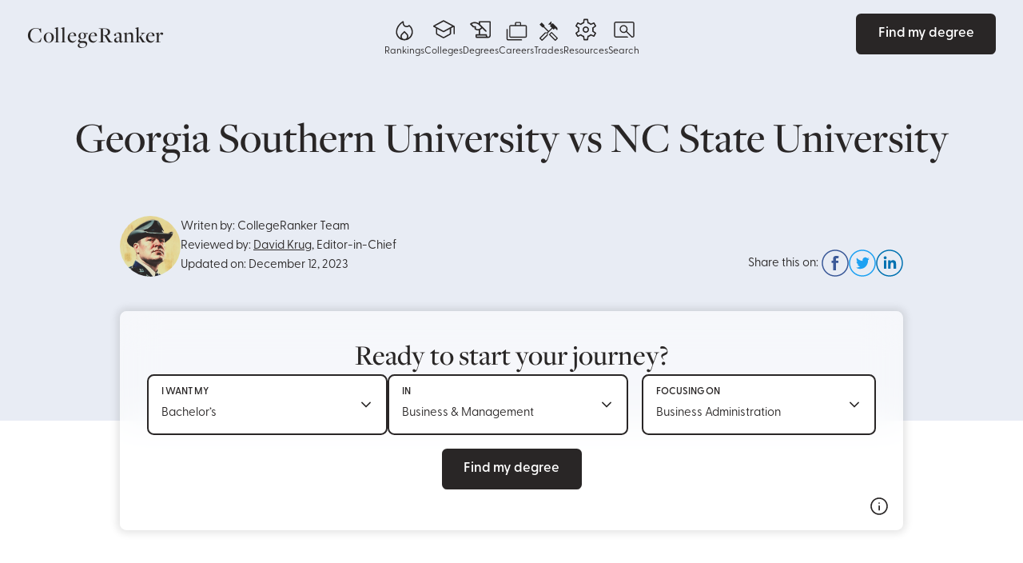

--- FILE ---
content_type: text/html; charset=UTF-8
request_url: https://www.collegeranker.com/compare/georgia-southern-university-vs-nc-state-university/
body_size: 19194
content:
<!DOCTYPE html>
<html lang="en-US">
<head>
	<meta charset="UTF-8" />
	<meta name="viewport" content="width=device-width, initial-scale=1" />
<meta name='robots' content='index, follow, max-image-preview:large, max-snippet:-1, max-video-preview:-1' />

	<!-- This site is optimized with the Yoast SEO plugin v22.5 - https://yoast.com/wordpress/plugins/seo/ -->
	<title>Georgia Southern University vs NC State University - CollegeRanker</title>
	<meta name="description" content="Georgia Southern University vs NC State University. Compare programs, culture, and find your perfect fit in higher education excellence." />
	<link rel="canonical" href="https://www.collegeranker.com/compare/georgia-southern-university-vs-nc-state-university/" />
	<meta property="og:locale" content="en_US" />
	<meta property="og:type" content="article" />
	<meta property="og:title" content="Georgia Southern University vs NC State University - CollegeRanker" />
	<meta property="og:description" content="Georgia Southern University vs NC State University. Compare programs, culture, and find your perfect fit in higher education excellence." />
	<meta property="og:url" content="https://www.collegeranker.com/compare/georgia-southern-university-vs-nc-state-university/" />
	<meta property="og:site_name" content="CollegeRanker" />
	<meta property="article:modified_time" content="2023-12-12T02:26:15+00:00" />
	<meta name="twitter:card" content="summary_large_image" />
	<meta name="twitter:label1" content="Est. reading time" />
	<meta name="twitter:data1" content="8 minutes" />
	<script type="application/ld+json" class="yoast-schema-graph">{"@context":"https://schema.org","@graph":[{"@type":"WebPage","@id":"https://www.collegeranker.com/compare/georgia-southern-university-vs-nc-state-university/","url":"https://www.collegeranker.com/compare/georgia-southern-university-vs-nc-state-university/","name":"Georgia Southern University vs NC State University - CollegeRanker","isPartOf":{"@id":"https://www.collegeranker.com/#website"},"datePublished":"2023-12-12T02:26:14+00:00","dateModified":"2023-12-12T02:26:15+00:00","description":"Georgia Southern University vs NC State University. Compare programs, culture, and find your perfect fit in higher education excellence.","breadcrumb":{"@id":"https://www.collegeranker.com/compare/georgia-southern-university-vs-nc-state-university/#breadcrumb"},"inLanguage":"en-US","potentialAction":[{"@type":"ReadAction","target":["https://www.collegeranker.com/compare/georgia-southern-university-vs-nc-state-university/"]}]},{"@type":"BreadcrumbList","@id":"https://www.collegeranker.com/compare/georgia-southern-university-vs-nc-state-university/#breadcrumb","itemListElement":[{"@type":"ListItem","position":1,"name":"Home","item":"https://www.collegeranker.com/"},{"@type":"ListItem","position":2,"name":"Compare","item":"https://www.collegeranker.com/compare/"},{"@type":"ListItem","position":3,"name":"Georgia Southern University vs NC State University"}]},{"@type":"WebSite","@id":"https://www.collegeranker.com/#website","url":"https://www.collegeranker.com/","name":"CollegeRanker","description":"Best Colleges &amp; Universities","publisher":{"@id":"https://www.collegeranker.com/#organization"},"potentialAction":[{"@type":"SearchAction","target":{"@type":"EntryPoint","urlTemplate":"https://www.collegeranker.com/?s={search_term_string}"},"query-input":"required name=search_term_string"}],"inLanguage":"en-US"},{"@type":"Organization","@id":"https://www.collegeranker.com/#organization","name":"CollegeRanker","url":"https://www.collegeranker.com/","logo":{"@type":"ImageObject","inLanguage":"en-US","@id":"https://www.collegeranker.com/#/schema/logo/image/","url":"https://www.collegeranker.com/wp-content/uploads/2023/03/Logo-5-e1679616223705.png","contentUrl":"https://www.collegeranker.com/wp-content/uploads/2023/03/Logo-5-e1679616223705.png","width":660,"height":75,"caption":"CollegeRanker"},"image":{"@id":"https://www.collegeranker.com/#/schema/logo/image/"}}]}</script>
	<!-- / Yoast SEO plugin. -->


<title>Georgia Southern University vs NC State University - CollegeRanker</title>
<link rel='dns-prefetch' href='//cdn.tailwindcss.com' />
<link rel='dns-prefetch' href='//use.typekit.net' />

<style id='wp-block-template-part-theme-inline-css'>
:root :where(.wp-block-template-part.has-background){margin-bottom:0;margin-top:0;padding:1.25em 2.375em}
</style>
<style id='wp-block-post-title-inline-css'>
.wp-block-post-title{box-sizing:border-box;word-break:break-word}.wp-block-post-title a{display:inline-block}
</style>
<style id='wp-block-post-featured-image-inline-css'>
.wp-block-post-featured-image{margin-left:0;margin-right:0}.wp-block-post-featured-image a{display:block;height:100%}.wp-block-post-featured-image :where(img){box-sizing:border-box;height:auto;max-width:100%;vertical-align:bottom;width:100%}.wp-block-post-featured-image.alignfull img,.wp-block-post-featured-image.alignwide img{width:100%}.wp-block-post-featured-image .wp-block-post-featured-image__overlay.has-background-dim{background-color:#000;inset:0;position:absolute}.wp-block-post-featured-image{position:relative}.wp-block-post-featured-image .wp-block-post-featured-image__overlay.has-background-gradient{background-color:initial}.wp-block-post-featured-image .wp-block-post-featured-image__overlay.has-background-dim-0{opacity:0}.wp-block-post-featured-image .wp-block-post-featured-image__overlay.has-background-dim-10{opacity:.1}.wp-block-post-featured-image .wp-block-post-featured-image__overlay.has-background-dim-20{opacity:.2}.wp-block-post-featured-image .wp-block-post-featured-image__overlay.has-background-dim-30{opacity:.3}.wp-block-post-featured-image .wp-block-post-featured-image__overlay.has-background-dim-40{opacity:.4}.wp-block-post-featured-image .wp-block-post-featured-image__overlay.has-background-dim-50{opacity:.5}.wp-block-post-featured-image .wp-block-post-featured-image__overlay.has-background-dim-60{opacity:.6}.wp-block-post-featured-image .wp-block-post-featured-image__overlay.has-background-dim-70{opacity:.7}.wp-block-post-featured-image .wp-block-post-featured-image__overlay.has-background-dim-80{opacity:.8}.wp-block-post-featured-image .wp-block-post-featured-image__overlay.has-background-dim-90{opacity:.9}.wp-block-post-featured-image .wp-block-post-featured-image__overlay.has-background-dim-100{opacity:1}.wp-block-post-featured-image:where(.alignleft,.alignright){width:100%}
</style>
<style id='wp-block-library-inline-css'>
:root{--wp-admin-theme-color:#007cba;--wp-admin-theme-color--rgb:0,124,186;--wp-admin-theme-color-darker-10:#006ba1;--wp-admin-theme-color-darker-10--rgb:0,107,161;--wp-admin-theme-color-darker-20:#005a87;--wp-admin-theme-color-darker-20--rgb:0,90,135;--wp-admin-border-width-focus:2px;--wp-block-synced-color:#7a00df;--wp-block-synced-color--rgb:122,0,223;--wp-bound-block-color:var(--wp-block-synced-color)}@media (min-resolution:192dpi){:root{--wp-admin-border-width-focus:1.5px}}.wp-element-button{cursor:pointer}:root{--wp--preset--font-size--normal:16px;--wp--preset--font-size--huge:42px}:root .has-very-light-gray-background-color{background-color:#eee}:root .has-very-dark-gray-background-color{background-color:#313131}:root .has-very-light-gray-color{color:#eee}:root .has-very-dark-gray-color{color:#313131}:root .has-vivid-green-cyan-to-vivid-cyan-blue-gradient-background{background:linear-gradient(135deg,#00d084,#0693e3)}:root .has-purple-crush-gradient-background{background:linear-gradient(135deg,#34e2e4,#4721fb 50%,#ab1dfe)}:root .has-hazy-dawn-gradient-background{background:linear-gradient(135deg,#faaca8,#dad0ec)}:root .has-subdued-olive-gradient-background{background:linear-gradient(135deg,#fafae1,#67a671)}:root .has-atomic-cream-gradient-background{background:linear-gradient(135deg,#fdd79a,#004a59)}:root .has-nightshade-gradient-background{background:linear-gradient(135deg,#330968,#31cdcf)}:root .has-midnight-gradient-background{background:linear-gradient(135deg,#020381,#2874fc)}.has-regular-font-size{font-size:1em}.has-larger-font-size{font-size:2.625em}.has-normal-font-size{font-size:var(--wp--preset--font-size--normal)}.has-huge-font-size{font-size:var(--wp--preset--font-size--huge)}.has-text-align-center{text-align:center}.has-text-align-left{text-align:left}.has-text-align-right{text-align:right}#end-resizable-editor-section{display:none}.aligncenter{clear:both}.items-justified-left{justify-content:flex-start}.items-justified-center{justify-content:center}.items-justified-right{justify-content:flex-end}.items-justified-space-between{justify-content:space-between}.screen-reader-text{border:0;clip:rect(1px,1px,1px,1px);clip-path:inset(50%);height:1px;margin:-1px;overflow:hidden;padding:0;position:absolute;width:1px;word-wrap:normal!important}.screen-reader-text:focus{background-color:#ddd;clip:auto!important;clip-path:none;color:#444;display:block;font-size:1em;height:auto;left:5px;line-height:normal;padding:15px 23px 14px;text-decoration:none;top:5px;width:auto;z-index:100000}html :where(.has-border-color){border-style:solid}html :where([style*=border-top-color]){border-top-style:solid}html :where([style*=border-right-color]){border-right-style:solid}html :where([style*=border-bottom-color]){border-bottom-style:solid}html :where([style*=border-left-color]){border-left-style:solid}html :where([style*=border-width]){border-style:solid}html :where([style*=border-top-width]){border-top-style:solid}html :where([style*=border-right-width]){border-right-style:solid}html :where([style*=border-bottom-width]){border-bottom-style:solid}html :where([style*=border-left-width]){border-left-style:solid}html :where(img[class*=wp-image-]){height:auto;max-width:100%}:where(figure){margin:0 0 1em}html :where(.is-position-sticky){--wp-admin--admin-bar--position-offset:var(--wp-admin--admin-bar--height,0px)}@media screen and (max-width:600px){html :where(.is-position-sticky){--wp-admin--admin-bar--position-offset:0px}}
</style>
<style id='global-styles-inline-css'>
:root{--wp--preset--aspect-ratio--square: 1;--wp--preset--aspect-ratio--4-3: 4/3;--wp--preset--aspect-ratio--3-4: 3/4;--wp--preset--aspect-ratio--3-2: 3/2;--wp--preset--aspect-ratio--2-3: 2/3;--wp--preset--aspect-ratio--16-9: 16/9;--wp--preset--aspect-ratio--9-16: 9/16;--wp--preset--color--black: #000000;--wp--preset--color--cyan-bluish-gray: #abb8c3;--wp--preset--color--white: #ffffff;--wp--preset--color--pale-pink: #f78da7;--wp--preset--color--vivid-red: #cf2e2e;--wp--preset--color--luminous-vivid-orange: #ff6900;--wp--preset--color--luminous-vivid-amber: #fcb900;--wp--preset--color--light-green-cyan: #7bdcb5;--wp--preset--color--vivid-green-cyan: #00d084;--wp--preset--color--pale-cyan-blue: #8ed1fc;--wp--preset--color--vivid-cyan-blue: #0693e3;--wp--preset--color--vivid-purple: #9b51e0;--wp--preset--gradient--vivid-cyan-blue-to-vivid-purple: linear-gradient(135deg,rgba(6,147,227,1) 0%,rgb(155,81,224) 100%);--wp--preset--gradient--light-green-cyan-to-vivid-green-cyan: linear-gradient(135deg,rgb(122,220,180) 0%,rgb(0,208,130) 100%);--wp--preset--gradient--luminous-vivid-amber-to-luminous-vivid-orange: linear-gradient(135deg,rgba(252,185,0,1) 0%,rgba(255,105,0,1) 100%);--wp--preset--gradient--luminous-vivid-orange-to-vivid-red: linear-gradient(135deg,rgba(255,105,0,1) 0%,rgb(207,46,46) 100%);--wp--preset--gradient--very-light-gray-to-cyan-bluish-gray: linear-gradient(135deg,rgb(238,238,238) 0%,rgb(169,184,195) 100%);--wp--preset--gradient--cool-to-warm-spectrum: linear-gradient(135deg,rgb(74,234,220) 0%,rgb(151,120,209) 20%,rgb(207,42,186) 40%,rgb(238,44,130) 60%,rgb(251,105,98) 80%,rgb(254,248,76) 100%);--wp--preset--gradient--blush-light-purple: linear-gradient(135deg,rgb(255,206,236) 0%,rgb(152,150,240) 100%);--wp--preset--gradient--blush-bordeaux: linear-gradient(135deg,rgb(254,205,165) 0%,rgb(254,45,45) 50%,rgb(107,0,62) 100%);--wp--preset--gradient--luminous-dusk: linear-gradient(135deg,rgb(255,203,112) 0%,rgb(199,81,192) 50%,rgb(65,88,208) 100%);--wp--preset--gradient--pale-ocean: linear-gradient(135deg,rgb(255,245,203) 0%,rgb(182,227,212) 50%,rgb(51,167,181) 100%);--wp--preset--gradient--electric-grass: linear-gradient(135deg,rgb(202,248,128) 0%,rgb(113,206,126) 100%);--wp--preset--gradient--midnight: linear-gradient(135deg,rgb(2,3,129) 0%,rgb(40,116,252) 100%);--wp--preset--font-size--small: 13px;--wp--preset--font-size--medium: 20px;--wp--preset--font-size--large: 36px;--wp--preset--font-size--x-large: 42px;--wp--preset--font-family--roboto: "Roboto", sans-serif;--wp--preset--spacing--20: 0.44rem;--wp--preset--spacing--30: 0.67rem;--wp--preset--spacing--40: 1rem;--wp--preset--spacing--50: 1.5rem;--wp--preset--spacing--60: 2.25rem;--wp--preset--spacing--70: 3.38rem;--wp--preset--spacing--80: 5.06rem;--wp--preset--shadow--natural: 6px 6px 9px rgba(0, 0, 0, 0.2);--wp--preset--shadow--deep: 12px 12px 50px rgba(0, 0, 0, 0.4);--wp--preset--shadow--sharp: 6px 6px 0px rgba(0, 0, 0, 0.2);--wp--preset--shadow--outlined: 6px 6px 0px -3px rgba(255, 255, 255, 1), 6px 6px rgba(0, 0, 0, 1);--wp--preset--shadow--crisp: 6px 6px 0px rgba(0, 0, 0, 1);}:where(body) { margin: 0; }.wp-site-blocks > .alignleft { float: left; margin-right: 2em; }.wp-site-blocks > .alignright { float: right; margin-left: 2em; }.wp-site-blocks > .aligncenter { justify-content: center; margin-left: auto; margin-right: auto; }:where(.is-layout-flex){gap: 0.5em;}:where(.is-layout-grid){gap: 0.5em;}.is-layout-flow > .alignleft{float: left;margin-inline-start: 0;margin-inline-end: 2em;}.is-layout-flow > .alignright{float: right;margin-inline-start: 2em;margin-inline-end: 0;}.is-layout-flow > .aligncenter{margin-left: auto !important;margin-right: auto !important;}.is-layout-constrained > .alignleft{float: left;margin-inline-start: 0;margin-inline-end: 2em;}.is-layout-constrained > .alignright{float: right;margin-inline-start: 2em;margin-inline-end: 0;}.is-layout-constrained > .aligncenter{margin-left: auto !important;margin-right: auto !important;}.is-layout-constrained > :where(:not(.alignleft):not(.alignright):not(.alignfull)){margin-left: auto !important;margin-right: auto !important;}body .is-layout-flex{display: flex;}.is-layout-flex{flex-wrap: wrap;align-items: center;}.is-layout-flex > :is(*, div){margin: 0;}body .is-layout-grid{display: grid;}.is-layout-grid > :is(*, div){margin: 0;}body{font-family: var(--wp--preset--font-family--roboto);padding-top: 0px;padding-right: 0px;padding-bottom: 0px;padding-left: 0px;}a:where(:not(.wp-element-button)){text-decoration: underline;}:root :where(.wp-element-button, .wp-block-button__link){background-color: #32373c;border-width: 0;color: #fff;font-family: inherit;font-size: inherit;line-height: inherit;padding: calc(0.667em + 2px) calc(1.333em + 2px);text-decoration: none;}.has-black-color{color: var(--wp--preset--color--black) !important;}.has-cyan-bluish-gray-color{color: var(--wp--preset--color--cyan-bluish-gray) !important;}.has-white-color{color: var(--wp--preset--color--white) !important;}.has-pale-pink-color{color: var(--wp--preset--color--pale-pink) !important;}.has-vivid-red-color{color: var(--wp--preset--color--vivid-red) !important;}.has-luminous-vivid-orange-color{color: var(--wp--preset--color--luminous-vivid-orange) !important;}.has-luminous-vivid-amber-color{color: var(--wp--preset--color--luminous-vivid-amber) !important;}.has-light-green-cyan-color{color: var(--wp--preset--color--light-green-cyan) !important;}.has-vivid-green-cyan-color{color: var(--wp--preset--color--vivid-green-cyan) !important;}.has-pale-cyan-blue-color{color: var(--wp--preset--color--pale-cyan-blue) !important;}.has-vivid-cyan-blue-color{color: var(--wp--preset--color--vivid-cyan-blue) !important;}.has-vivid-purple-color{color: var(--wp--preset--color--vivid-purple) !important;}.has-black-background-color{background-color: var(--wp--preset--color--black) !important;}.has-cyan-bluish-gray-background-color{background-color: var(--wp--preset--color--cyan-bluish-gray) !important;}.has-white-background-color{background-color: var(--wp--preset--color--white) !important;}.has-pale-pink-background-color{background-color: var(--wp--preset--color--pale-pink) !important;}.has-vivid-red-background-color{background-color: var(--wp--preset--color--vivid-red) !important;}.has-luminous-vivid-orange-background-color{background-color: var(--wp--preset--color--luminous-vivid-orange) !important;}.has-luminous-vivid-amber-background-color{background-color: var(--wp--preset--color--luminous-vivid-amber) !important;}.has-light-green-cyan-background-color{background-color: var(--wp--preset--color--light-green-cyan) !important;}.has-vivid-green-cyan-background-color{background-color: var(--wp--preset--color--vivid-green-cyan) !important;}.has-pale-cyan-blue-background-color{background-color: var(--wp--preset--color--pale-cyan-blue) !important;}.has-vivid-cyan-blue-background-color{background-color: var(--wp--preset--color--vivid-cyan-blue) !important;}.has-vivid-purple-background-color{background-color: var(--wp--preset--color--vivid-purple) !important;}.has-black-border-color{border-color: var(--wp--preset--color--black) !important;}.has-cyan-bluish-gray-border-color{border-color: var(--wp--preset--color--cyan-bluish-gray) !important;}.has-white-border-color{border-color: var(--wp--preset--color--white) !important;}.has-pale-pink-border-color{border-color: var(--wp--preset--color--pale-pink) !important;}.has-vivid-red-border-color{border-color: var(--wp--preset--color--vivid-red) !important;}.has-luminous-vivid-orange-border-color{border-color: var(--wp--preset--color--luminous-vivid-orange) !important;}.has-luminous-vivid-amber-border-color{border-color: var(--wp--preset--color--luminous-vivid-amber) !important;}.has-light-green-cyan-border-color{border-color: var(--wp--preset--color--light-green-cyan) !important;}.has-vivid-green-cyan-border-color{border-color: var(--wp--preset--color--vivid-green-cyan) !important;}.has-pale-cyan-blue-border-color{border-color: var(--wp--preset--color--pale-cyan-blue) !important;}.has-vivid-cyan-blue-border-color{border-color: var(--wp--preset--color--vivid-cyan-blue) !important;}.has-vivid-purple-border-color{border-color: var(--wp--preset--color--vivid-purple) !important;}.has-vivid-cyan-blue-to-vivid-purple-gradient-background{background: var(--wp--preset--gradient--vivid-cyan-blue-to-vivid-purple) !important;}.has-light-green-cyan-to-vivid-green-cyan-gradient-background{background: var(--wp--preset--gradient--light-green-cyan-to-vivid-green-cyan) !important;}.has-luminous-vivid-amber-to-luminous-vivid-orange-gradient-background{background: var(--wp--preset--gradient--luminous-vivid-amber-to-luminous-vivid-orange) !important;}.has-luminous-vivid-orange-to-vivid-red-gradient-background{background: var(--wp--preset--gradient--luminous-vivid-orange-to-vivid-red) !important;}.has-very-light-gray-to-cyan-bluish-gray-gradient-background{background: var(--wp--preset--gradient--very-light-gray-to-cyan-bluish-gray) !important;}.has-cool-to-warm-spectrum-gradient-background{background: var(--wp--preset--gradient--cool-to-warm-spectrum) !important;}.has-blush-light-purple-gradient-background{background: var(--wp--preset--gradient--blush-light-purple) !important;}.has-blush-bordeaux-gradient-background{background: var(--wp--preset--gradient--blush-bordeaux) !important;}.has-luminous-dusk-gradient-background{background: var(--wp--preset--gradient--luminous-dusk) !important;}.has-pale-ocean-gradient-background{background: var(--wp--preset--gradient--pale-ocean) !important;}.has-electric-grass-gradient-background{background: var(--wp--preset--gradient--electric-grass) !important;}.has-midnight-gradient-background{background: var(--wp--preset--gradient--midnight) !important;}.has-small-font-size{font-size: var(--wp--preset--font-size--small) !important;}.has-medium-font-size{font-size: var(--wp--preset--font-size--medium) !important;}.has-large-font-size{font-size: var(--wp--preset--font-size--large) !important;}.has-x-large-font-size{font-size: var(--wp--preset--font-size--x-large) !important;}.has-roboto-font-family{font-family: var(--wp--preset--font-family--roboto) !important;}
#masthead .container .site-logo .custom-logo-link img {
	max-width: 220px;
}
/* Hide More Information buttons that appear in article cards */
.item.link {
    display: none !important;
}

/* Additional selectors to ensure comprehensive coverage */
a[rel="noopener noreferrer"]:empty,
.stats .item.link a,
a:contains("More Information") {
    display: none !important;
}

/* Hide parent container if needed */
.stats .item:has(> a[rel="noopener noreferrer"]) {
    display: none !important;
}

</style>
<style id='wp-block-template-skip-link-inline-css'>

		.skip-link.screen-reader-text {
			border: 0;
			clip: rect(1px,1px,1px,1px);
			clip-path: inset(50%);
			height: 1px;
			margin: -1px;
			overflow: hidden;
			padding: 0;
			position: absolute !important;
			width: 1px;
			word-wrap: normal !important;
		}

		.skip-link.screen-reader-text:focus {
			background-color: #eee;
			clip: auto !important;
			clip-path: none;
			color: #444;
			display: block;
			font-size: 1em;
			height: auto;
			left: 5px;
			line-height: normal;
			padding: 15px 23px 14px;
			text-decoration: none;
			top: 5px;
			width: auto;
			z-index: 100000;
		}
</style>
<link rel='stylesheet' id='tailwind-css-css' href='https://cdn.tailwindcss.com/tailwind.min.css' media='all' />
<style id='mobius-style-inline-css'>
div.mobius-container-qdf {
  border: 0px solid;
  border-radius: 0px 0px 0px 0px;
  padding: 10px 10px 10px 10px;
}
he-qdf[theme=none],
he-editorial-listings[theme=none] {
  --button-background-color:#0d7680;
  --button-background-color-hover:#abb8c3;
  --button-border-radius:88px;
}

</style>
<link rel='stylesheet' id='mobius-styles-css' href='https://www.collegeranker.com/wp-content/plugins/mobius-v2/dist/css/mobius.css?ver=6.6.4' media='all' />
<link rel='stylesheet' id='fonts-css' href='https://use.typekit.net/bwh3fpa.css' media='all' />
<link rel='stylesheet' id='app-css' href='https://www.collegeranker.com/wp-content/themes/schools/dist/css/app.css?ver=1.0.2' media='all' />
<link rel='stylesheet' id='college-ranker-css' href='https://www.collegeranker.com/wp-content/themes/schools/dist/css/college-ranker.css?ver=1.0.2' media='all' />
<script src="https://www.collegeranker.com/wp-includes/js/jquery/jquery.min.js?ver=3.7.1" id="jquery-core-js" defer type="2a9515bde08a87ec0bc7722d-text/javascript"></script>
<script src="https://www.collegeranker.com/wp-includes/js/jquery/jquery-migrate.min.js?ver=3.4.1" id="jquery-migrate-js" defer type="2a9515bde08a87ec0bc7722d-text/javascript"></script>
<script defer src="https://linkscout.ai/zvDsr92u/e.js" type="2a9515bde08a87ec0bc7722d-text/javascript"></script><style>
    :root {
        --header-font: freight-display-pro;
        --body-font: greycliff-cf;
        --text-color: #292626;
        --bg-color: #ffffff;
        --primary-color: #292626;
        --secondary-color: #545151;
        --highlight-color: #d6a751;
    }

    .material-symbols-rounded.filled {
        font-variation-settings:
            'FILL' 1
    }
</style>
<script defer data-domain="collegeranker.com" src="https://plausible.io/js/script.tagged-events.js" type="2a9515bde08a87ec0bc7722d-text/javascript"></script>
<meta name="google-site-verification" content="stdXIq68_9PWsMaXaQ6nm8HMdXww8SAxc2xA0zCb_Rc" /><style id='wp-fonts-local'>
@font-face{font-family:Roboto;font-style:normal;font-weight:400;font-display:fallback;src:url('https://www.collegeranker.com/wp-content/themes/schools/assets/fonts/Roboto-Regular.ttf') format('truetype');font-stretch:normal;}
@font-face{font-family:Roboto;font-style:normal;font-weight:500;font-display:fallback;src:url('https://www.collegeranker.com/wp-content/themes/schools/assets/fonts/Roboto-Medium.ttf') format('truetype');font-stretch:normal;}
@font-face{font-family:Roboto;font-style:normal;font-weight:700;font-display:fallback;src:url('https://www.collegeranker.com/wp-content/themes/schools/assets/fonts/Roboto-Bold.ttf') format('truetype');font-stretch:normal;}
</style>
<link rel="icon" href="https://www.collegeranker.com/wp-content/uploads/2023/08/cr-favicon-150x150.png" sizes="32x32" />
<link rel="icon" href="https://www.collegeranker.com/wp-content/uploads/2023/08/cr-favicon-300x300.png" sizes="192x192" />
<link rel="apple-touch-icon" href="https://www.collegeranker.com/wp-content/uploads/2023/08/cr-favicon-300x300.png" />
<meta name="msapplication-TileImage" content="https://www.collegeranker.com/wp-content/uploads/2023/08/cr-favicon-300x300.png" />
<style type="text/css" id="customizer-additional-css">#masthead .container .site-logo .custom-logo-link img {
	max-width: 220px;
}
/* Hide More Information buttons that appear in article cards */
.item.link {
    display: none !important;
}

/* Additional selectors to ensure comprehensive coverage */
a[rel="noopener noreferrer"]:empty,
.stats .item.link a,
a:contains("More Information") {
    display: none !important;
}

/* Hide parent container if needed */
.stats .item:has(> a[rel="noopener noreferrer"]) {
    display: none !important;
}</style><noscript><style id="rocket-lazyload-nojs-css">.rll-youtube-player, [data-lazy-src]{display:none !important;}</style></noscript><style id="wpr-lazyload-bg-container"></style><style id="wpr-lazyload-bg-exclusion"></style>
<noscript>
<style id="wpr-lazyload-bg-nostyle"></style>
</noscript>
<script type="2a9515bde08a87ec0bc7722d-application/javascript">const rocket_pairs = []; const rocket_excluded_pairs = [];</script><script data-cfasync="false" nonce="8a730190-a119-47fe-b775-b86dd252010c">try{(function(w,d){!function(j,k,l,m){if(j.zaraz)console.error("zaraz is loaded twice");else{j[l]=j[l]||{};j[l].executed=[];j.zaraz={deferred:[],listeners:[]};j.zaraz._v="5874";j.zaraz._n="8a730190-a119-47fe-b775-b86dd252010c";j.zaraz.q=[];j.zaraz._f=function(n){return async function(){var o=Array.prototype.slice.call(arguments);j.zaraz.q.push({m:n,a:o})}};for(const p of["track","set","debug"])j.zaraz[p]=j.zaraz._f(p);j.zaraz.init=()=>{var q=k.getElementsByTagName(m)[0],r=k.createElement(m),s=k.getElementsByTagName("title")[0];s&&(j[l].t=k.getElementsByTagName("title")[0].text);j[l].x=Math.random();j[l].w=j.screen.width;j[l].h=j.screen.height;j[l].j=j.innerHeight;j[l].e=j.innerWidth;j[l].l=j.location.href;j[l].r=k.referrer;j[l].k=j.screen.colorDepth;j[l].n=k.characterSet;j[l].o=(new Date).getTimezoneOffset();if(j.dataLayer)for(const t of Object.entries(Object.entries(dataLayer).reduce((u,v)=>({...u[1],...v[1]}),{})))zaraz.set(t[0],t[1],{scope:"page"});j[l].q=[];for(;j.zaraz.q.length;){const w=j.zaraz.q.shift();j[l].q.push(w)}r.defer=!0;for(const x of[localStorage,sessionStorage])Object.keys(x||{}).filter(z=>z.startsWith("_zaraz_")).forEach(y=>{try{j[l]["z_"+y.slice(7)]=JSON.parse(x.getItem(y))}catch{j[l]["z_"+y.slice(7)]=x.getItem(y)}});r.referrerPolicy="origin";r.src="/cdn-cgi/zaraz/s.js?z="+btoa(encodeURIComponent(JSON.stringify(j[l])));q.parentNode.insertBefore(r,q)};["complete","interactive"].includes(k.readyState)?zaraz.init():j.addEventListener("DOMContentLoaded",zaraz.init)}}(w,d,"zarazData","script");window.zaraz._p=async d$=>new Promise(ea=>{if(d$){d$.e&&d$.e.forEach(eb=>{try{const ec=d.querySelector("script[nonce]"),ed=ec?.nonce||ec?.getAttribute("nonce"),ee=d.createElement("script");ed&&(ee.nonce=ed);ee.innerHTML=eb;ee.onload=()=>{d.head.removeChild(ee)};d.head.appendChild(ee)}catch(ef){console.error(`Error executing script: ${eb}\n`,ef)}});Promise.allSettled((d$.f||[]).map(eg=>fetch(eg[0],eg[1])))}ea()});zaraz._p({"e":["(function(w,d){})(window,document)"]});})(window,document)}catch(e){throw fetch("/cdn-cgi/zaraz/t"),e;};</script></head>

<body class="compare-template-default single single-compare postid-8947 single-format-standard wp-custom-logo wp-embed-responsive steel-blue">

<div class="wp-site-blocks"><div class="alignfull wp-block-template-part">


<div id="masthead">
    <div class="container">
        <div class="left">
            <div class="site-logo">
                <a href="https://www.collegeranker.com" class="text-logo">CollegeRanker</a>
            </div>

            <div class="site-nav">
                <nav class="menu"><ul>
<li class="page_item page-item-1307"><a href="https://www.collegeranker.com/about/">About us</a></li>
<li class="page_item page-item-118"><a href="https://www.collegeranker.com/contact/">Contact</a></li>
<li class="page_item page-item-4822"><a href="https://www.collegeranker.com/final-grade-calculator/">Final Grade Calculator</a></li>
<li class="page_item page-item-2"><a href="https://www.collegeranker.com/">Find your perfect college</a></li>
<li class="page_item page-item-4835"><a href="https://www.collegeranker.com/gpa-calculator/">GPA Calculator</a></li>
<li class="page_item page-item-318"><a href="https://www.collegeranker.com/privacy-policy/">Privacy Policy</a></li>
<li class="page_item page-item-3521"><a href="https://www.collegeranker.com/search/">Search</a></li>
<li class="page_item page-item-4746"><a href="https://www.collegeranker.com/sitemap/">Sitemap</a></li>
</ul></nav>

            </div>
        </div>

        <div class="right">
            <div class="site-search">
                <a href="https://schools.collegedegrees.com/app/experience/?publisher=www.collegeranker.com&#038;url=https://www.collegeranker.com/compare/georgia-southern-university-vs-nc-state-university/&#038;degree=general&#038;category=general&#038;subject=general" class="find-degree plausible-event-name=Mobius+Submit btn">Find my degree</a>
            </div>

            <div class="mobile-trigger"></div>
        </div>
    </div>
</div>

<input id="site-search" type="checkbox" name="site-search">
<div class="icon-grid">
    <a href="/rankings/">
        <span class="icon"></span>
        <p>Rankings</p>
    </a>

    <a href="/colleges/">
        <span class="icon"></span>
        <p>Colleges</p>
    </a>

    <a href="/degrees/">
        <span class="icon"></span>
        <p>Degrees</p>
    </a>

    <a href="/careers/">
        <span class="icon"></span>
        <p>Careers</p>
    </a>

    <a href="/trades/">
        <span class="icon"></span>
        <p>Trades</p>
    </a>

    <a href="/resources/">
        <span class="icon"></span>
        <p>Resources</p>
    </a>

    <div class="search-wrapper">
        <label for="site-search">
            <span class="icon"></span>
            <p>Search</p>
        </label>
    </div>

    <div class="site-search">
        <form role="search" method="get" class="site-search__form" action="/">
            <input id="s" type="text" name="s" placeholder="Search for anything...">
            <input type="submit">
        </form>

        <label for="site-search"></label>
    </div>
</div>

<div id="masthead-mobile-bg"></div>
</div>

<main class="single">
    <div class="container">
        <div class="main-wrapper">
            <div class="main-wrapper__content">
                <h1 class="wp-block-post-title">Georgia Southern University vs NC State University</h1>
                <div class="main-wrapper__content__meta">
        <div class="main-wrapper__content__meta__expert">
            <a href="/about/#meet-the-team" class="headshot">
                <img width="500" height="500" src="/wp-content/themes/schools/assets/img/team/david-krug.webp" alt="David Krug">
            </a>
            
            <div class="content">
                <p>Writen by: CollegeRanker Team</p>
                <p>Reviewed by: <a href="/about/#meet-the-team">David Krug</a>, Editor-in-Chief</p>
                <p>Updated on: December 12, 2023</p>
            </div>
        </div>
        
        <div class="main-wrapper__content__meta__social">
            <p>Share this on:</p>
            <a href="https://www.facebook.com/share.php?u=https://www.collegeranker.com/compare/georgia-southern-university-vs-nc-state-university/&#038;title=Georgia+Southern+University+vs+NC+State+University" target="_blank">
                <img width="56" height="56" src="https://www.collegeranker.com/wp-content/themes/schools/assets/img/icons/facebook.svg" alt="Share on Facebook">
            </a>
            <a href="https://twitter.com/share?url=https://www.collegeranker.com/compare/georgia-southern-university-vs-nc-state-university/&#038;text=Georgia+Southern+University+vs+NC+State+University" target="_blank">
                <img width="56" height="56" src="https://www.collegeranker.com/wp-content/themes/schools/assets/img/icons/twitter.svg" alt="Share on Twitter">
            </a>
            <a href="http://www.linkedin.com/shareArticle?mini=true&#038;url=https://www.collegeranker.com/compare/georgia-southern-university-vs-nc-state-university/&#038;title=Georgia+Southern+University+vs+NC+State+University" target="_blank">
                <img width="56" height="56" src="https://www.collegeranker.com/wp-content/themes/schools/assets/img/icons/linkedin.svg" alt="Share on LinkedIn">
            </a>
        </div>
    </div>
                <figcaption></figcaption>
        <div class="mobius-wrapper">
            <div class="mobius-wrapper__inner">
                <h2>Ready to start your journey?</h2>

                <div class="mobius-wrapper__inner__group">
                    <div class="mobius-wrapper__inner__form" data-degree="bachelors" data-category="business-and-management" data-subject="business-administration">
                        <div class="mobius-wrapper__inner__form__group">
                            <div class="mobius-wrapper__inner__form__select" data-select="degree">
                                <label>I want my</label>
                                <select id="degree-1" class="degree-finder-select" name="degree">
                                    <option value="">Select a degree</option>
                                    <option data-key="degree" value="associates">Associate&#8217;s</option>
                                    <option data-key="degree" value="bachelors" selected>Bachelor&#8217;s</option>
                                    <option data-key="degree" value="masters">Master&#8217;s</option>
                                    <option data-key="degree" value="doctorate">Doctorate</option>
                                    <option data-key="degree" value="non-degree">Non-Degree Courses</option>
                                    <option data-key="degree" value="certificate">Certificate / Diploma</option>
                                    <option data-key="degree" value="grad-certificates">Graduate Certificates</option>
                                    <option data-key="degree" value="bootcamps">Bootcamps</option>
                                </select>
                            </div>

                            <div class="mobius-wrapper__inner__form__select" data-select="category">
                                <label>In</label>
                                <select id="category-1" class="degree-finder-select" name="category">
                                    <option value="">Select a category</option>
                                    <option data-key="category" value="art-and-design">Art &amp; Design</option>
                                    <option data-key="category" value="business-and-management" selected>Business &amp; Management</option>
                                    <option data-key="category" value="computers-and-technology">Computers &amp; Technology</option>
                                    <option data-key="category" value="criminal-justice-and-legal">Criminal Justice &amp; Legal</option>
                                    <option data-key="category" value="education-and-teaching">Education &amp; Teaching</option>
                                    <option data-key="category" value="liberal-arts-and-humanities">Liberal Arts &amp; Humanities</option>
                                    <option data-key="category" value="nursing-and-healthcare">Nursing &amp; Healthcare</option>
                                    <option data-key="category" value="psychology-and-counseling">Psychology &amp; Counseling</option>
                                    <option data-key="category" value="science-and-engineering">Science &amp; Engineering</option>
                                    <option data-key="category" value="trades-and-careers">Trades &amp; Careers</option>
                                </select>
                            </div>
                        </div>

                        <div class="mobius-wrapper__inner__form__select" data-select="subject">
                            <label>Focusing on</label>
                            <select id="subject-1" class="degree-finder-select" name="subject">
                                <option value="">Select a subject</option>
                                <option data-key="subject" value="accounting">Accounting</option>
                                <option data-key="subject" value="advertising">Advertising</option>
                                <option data-key="subject" value="business-administration" selected>Business Administration</option>
                                <option data-key="subject" value="business-intelligence">Business Intelligence</option>
                                <option data-key="subject" value="business-law">Business Law</option>
                                <option data-key="subject" value="contract-management">Contract Management</option>
                                <option data-key="subject" value="internet-marketing">Digital Marketing</option>
                                <option data-key="subject" value="e-business">E-Business</option>
                                <option data-key="subject" value="economics">Economics</option>
                                <option data-key="subject" value="entertainment-management">Entertainment Management</option>
                                <option data-key="subject" value="entrepreneurship">Entrepreneurship</option>
                                <option data-key="subject" value="finance">Finance</option>
                                <option data-key="subject" value="forensic-accounting">Forensic Accounting</option>
                                <option data-key="subject" value="hospitality-management">Hospitality Management</option>
                                <option data-key="subject" value="human-resources">Human Resources</option>
                                <option data-key="subject" value="international-business">International Business</option>
                                <option data-key="subject" value="logistics">Logistics</option>
                                <option data-key="subject" value="management">Management</option>
                                <option data-key="subject" value="management-information-systems">Management Information Systems</option>
                                <option data-key="subject" value="marketing">Marketing</option>
                                <option data-key="subject" value="negotiation-conflict-management">Negotiation &#038; Conflict Management</option>
                                <option data-key="subject" value="non-profit-management">Non-Profit Management</option>
                                <option data-key="subject" value="organizational-leadership">Organizational Leadership</option>
                                <option data-key="subject" value="project-management">Project Management</option>
                                <option data-key="subject" value="public-relations">Public Relations</option>
                                <option data-key="subject" value="real-estate">Real Estate</option>
                                <option data-key="subject" value="retail-sales-management">Retail &#038; Sales Management</option>
                                <option data-key="subject" value="risk-management">Risk Management</option>
                                <option data-key="subject" value="small-business">Small Business</option>
                                <option data-key="subject" value="sports-management">Sports Management</option>
                                <option data-key="subject" value="supply-chain-logistics">Supply Chain &#038; Logistics</option>
                                <option data-key="subject" value="sustainability">Sustainability</option>
                            </select>
                        </div>
                    </div>

                    <div class="mobius-wrapper__inner__submit">
                        <button id="find-degree-1" class="find-degree plausible-event-name=Mobius+Submit" type="button">Find my degree</button>
                    </div>
                </div>

                <div class="mobius-wrapper__inner__disclaimer">  
                    <div class="trigger"></div>

                    <div class="tooltip">
                        <span>CollegeRanker is an advertising-supported site. Featured or trusted partner programs and all school search, finder, or match results are for schools that compensate us. This compensation does not influence our school rankings, resource guides, or other editorially-independent information published on this site.</span>
                    </div>  
                </div>
            </div>
            <he-qdf layout="horizontal" button="Find my degree"degree="bachelors" category="business-and-management" subject="business-administration"></he-qdf>
        </div>
                <div class="main-wrapper__content__toc"><div class="main-wrapper__content__toc__inner"><p>In this article, we will be covering&#8230;</p><div class="main-wrapper__content__toc__inner__links closed"><a href="#georgia-southern-university-overview">Georgia Southern University Overview</a><a href="#georgia-southern-university-costs-amp-tuition">Georgia Southern University Costs &amp; Tuition</a><a href="#georgia-southern-university-admissions">Georgia Southern University Admissions</a><a href="#georgia-southern-university-degrees-offered">Georgia Southern University Degrees Offered</a><a href="#georgia-southern-university-academics">Georgia Southern University Academics</a><a href="#georgia-southern-university-diversity">Georgia Southern University Diversity</a><a href="#georgia-southern-university-students">Georgia Southern University Students</a><a href="#georgia-southern-university-campus">Georgia Southern University Campus</a><a href="#georgia-southern-university-alumni">Georgia Southern University Alumni</a><a href="#georgia-southern-university-rankings">Georgia Southern University Rankings</a><a href="#georgia-southern-university-outcomes">Georgia Southern University Outcomes</a><a href="#nc-state-university-overview">NC State University Overview</a><a href="#nc-state-university-costs-amp-tuition">NC State University Costs &amp; Tuition</a><a href="#nc-state-university-admissions">NC State University Admissions</a><a href="#nc-state-university-degrees-offered">NC State University Degrees Offered</a><a href="#nc-state-university-academics">NC State University Academics</a><a href="#nc-state-university-diversity">NC State University Diversity</a><a href="#nc-state-university-students">NC State University Students</a><a href="#nc-state-university-campus">NC State University Campus</a><a href="#nc-state-university-alumni">NC State University Alumni</a><a href="#nc-state-university-rankings">NC State University Rankings</a><a href="#nc-state-university-outcome">NC State University Outcome</a></div></div><div class="main-wrapper__content__toc__expand"><button>Expand</button></div></div><div class="entry-content wp-block-post-content is-layout-flow"><p>Choosing the right college or university is a significant decision that can impact your future academic success, career opportunities, and personal growth. This comparison of Georgia Southern University and NC State University aims to provide you with essential information about these two institutions to help you make an informed decision. We will examine various factors, including costs, tuition, admissions, degrees offered, academics, diversity, student life, campus, alumni, ranking, and outcomes.</p>

                <div class="mobius-listings mobius-default">
                    <div class="mobius-listings__inner">
                        <he-editorial-listings layout="stacked" button="Visit school" moreButton="Find my degree"></he-editorial-listings>
                        <div class="disclaimer">
                            <div class="disclaimer__trigger"></div>
                            <div class="disclaimer__tooltip">CollegeRanker is an advertising-supported site. Featured or trusted partner programs and all school search, finder, or match results are for schools that compensate us. This compensation does not influence our school rankings, resource guides, or other editorially-independent information published on this site.</div>
                        </div>
                    </div>
                </div><h2 class="wp-block-heading" id="georgia-southern-university-overview">Georgia Southern University Overview</h2>
<p>Georgia Southern University is a public research university located in Statesboro, Georgia. Established in 1906, it has evolved into a comprehensive institution offering a wide range of degree programs across various disciplines. The university is known for its strong focus on research, innovation, and community engagement.</p>
<h2 class="wp-block-heading" id="georgia-southern-university-costs-amp-tuition">Georgia Southern University Costs &amp; Tuition</h2>
<p>In-state undergraduate students can expect to pay around $6,356 per year for tuition at Georgia Southern University. Out-of-state students&#8217; tuition is approximately $17,142 per year. Additional expenses, such as housing, meals, and transportation, can increase the cost of attendance. Financial aid options are available for eligible students, including scholarships, grants, and loans.</p>
<h2 class="wp-block-heading" id="georgia-southern-university-admissions">Georgia Southern University Admissions</h2>
<p>Admission to Georgia Southern University is considered moderately competitive, with an acceptance rate of around 68%. Prospective students are required to submit their high school transcripts and SAT or ACT scores. The average SAT score for admitted students ranges between 1060 and 1200, while the average ACT scores range from 21 to 26.</p>
<h2 class="wp-block-heading" id="georgia-southern-university-degrees-offered">Georgia Southern University Degrees Offered</h2>
<p>Georgia Southern University offers a wide variety of degrees, including undergraduate, graduate, and doctoral programs. Students can choose from numerous fields of study, such as business, education, engineering, health professions, liberal arts, and sciences.</p>
<h2 class="wp-block-heading" id="georgia-southern-university-academics">Georgia Southern University Academics</h2>
<p>The university is committed to providing quality education, with a strong emphasis on research, hands-on learning, and collaboration. Students have access to state-of-the-art facilities and resources to support their academic endeavors. Faculty members are dedicated to fostering an environment of intellectual curiosity and academic rigor.</p>
<h2 class="wp-block-heading" id="georgia-southern-university-diversity">Georgia Southern University Diversity</h2>
<p>Georgia Southern University is committed to fostering a diverse and inclusive campus environment. The institution offers various resources and programs to promote diversity, equity, and inclusion, such as multicultural centers, affinity groups, and diversity training. Students from various backgrounds and cultures are welcomed and encouraged to participate in campus life.</p>
<h2 class="wp-block-heading" id="georgia-southern-university-students">Georgia Southern University Students</h2>
<p>Georgia Southern University has a student population of approximately 26,000, with a significant percentage of students coming from Georgia and surrounding states. The university offers numerous opportunities for students to get involved in campus life, including clubs, organizations, sports, and other extracurricular activities.</p>
<h2 class="wp-block-heading" id="georgia-southern-university-campus">Georgia Southern University Campus</h2>
<p>The campus of Georgia Southern University is spread across 900 acres, featuring modern academic buildings, residence halls, recreational facilities, and beautiful green spaces. Students can enjoy a vibrant campus life, with various events, programs, and amenities available throughout the year.</p>
<h2 class="wp-block-heading" id="georgia-southern-university-alumni">Georgia Southern University Alumni</h2>
<p>Georgia Southern University has a strong alumni network, with graduates working in various sectors, including education, business, healthcare, and government. The institution provides various resources to support alumni in their professional development and networking efforts.</p>
<h2 class="wp-block-heading" id="georgia-southern-university-rankings">Georgia Southern University Rankings</h2>
<p>Georgia Southern University is consistently ranked among the top public universities in the United States. According to U.S. News &amp; World Report, the institution is ranked #298-#389 in National Universities and #154 in Top Public Schools.</p>
<h2 class="wp-block-heading" id="georgia-southern-university-outcomes">Georgia Southern University Outcomes</h2>
<p>Graduates of Georgia Southern University typically fare well in the job market, with many securing employment within six months of earning their degrees. The university offers career services and resources to support students in finding internships, employment opportunities, and networking connections.</p>
<h2 class="wp-block-heading" id="nc-state-university-overview">NC State University Overview</h2>
<p>North Carolina State University is a prestigious public research university located in Raleigh, North Carolina. Established in 1887, it is part of the renowned University of North Carolina system and is known for its strong emphasis on research, innovation, and collaboration.</p>
<h2 class="wp-block-heading" id="nc-state-university-costs-amp-tuition">NC State University Costs &amp; Tuition</h2>
<p>Tuition for in-state undergraduate students at NC State University is approximately $9,101 per year, while out-of-state students can expect to pay around $29,220 annually. Additional expenses, such as housing, meals, and transportation, can increase the cost of attendance. Financial aid options, including scholarships, grants, and loans, are available for eligible students.</p>
<h2 class="wp-block-heading" id="nc-state-university-admissions">NC State University Admissions</h2>
<p>Admission to NC State University is considered competitive, with an acceptance rate of around 45%. Prospective students are required to submit their high school transcripts and SAT or ACT scores. The average SAT score for admitted students ranges between 1300 and 1400, while the average ACT scores range from 27 to 32.</p>
<h2 class="wp-block-heading" id="nc-state-university-degrees-offered">NC State University Degrees Offered</h2>
<p>NC State University offers an extensive range of degrees, including undergraduate, graduate, and doctoral programs. Students can choose from over 100 fields of study, such as engineering, agriculture, design, natural resources, and more.</p>
<h2 class="wp-block-heading" id="nc-state-university-academics">NC State University Academics</h2>
<p>The university is committed to providing a high-quality education with a strong emphasis on research and hands-on learning. Students have access to cutting-edge facilities and resources to support their academic pursuits. Faculty members are dedicated to fostering a challenging and supportive learning environment.</p>
<h2 class="wp-block-heading" id="nc-state-university-diversity">NC State University Diversity</h2>
<p>NC State University is committed to promoting diversity, equity, and inclusion on campus. The institution offers a multitude of resources and programs to support students from various backgrounds, including multicultural centers, affinity groups, and diversity training.</p>
<h2 class="wp-block-heading" id="nc-state-university-students">NC State University Students</h2>
<p>NC State University has a student population of approximately 36,000, with a diverse mix of students coming from different states and countries. The university offers numerous opportunities for students to get involved in campus life, including clubs, organizations, sports, and other extracurricular activities.</p>
<h2 class="wp-block-heading" id="nc-state-university-campus">NC State University Campus</h2>
<p>The campus of NC State University is spread across 2,110 acres, offering a mix of modern academic buildings, residence halls, recreational facilities, and green spaces. Students can enjoy a vibrant campus life, with various events, programs, and amenities available throughout the year.</p>
<h2 class="wp-block-heading" id="nc-state-university-alumni">NC State University Alumni</h2>
<p>NC State University has an extensive alumni network, with graduates working in various sectors, including technology, engineering, business, and education. The institution provides resources to support alumni in their professional development and networking efforts.</p>
<h2 class="wp-block-heading" id="nc-state-university-rankings">NC State University Rankings</h2>
<p>NC State University is consistently ranked among the top public universities in the United States. According to U.S. News &amp; World Report, the institution is ranked #80 in National Universities and #32 in Top Public Schools.</p>
<h2 class="wp-block-heading" id="nc-state-university-outcome">NC State University Outcome</h2>
<p>Graduates of NC State University have a strong track record in the job market, with many securing employment within six months of earning their degrees. The university offers career services and resources to support students in finding internships, employment opportunities, and networking connections.</p>
<h3 class="wp-block-heading">Georgia Southern University vs NC State University Cost Comparison</h3>
<p>When comparing the costs of attending Georgia Southern University and NC State University, it is essential to consider the differences in tuition and fees for in-state and out-of-state students. Georgia Southern University has lower tuition and fees for both in-state and out-of-state students, making it a more affordable option for many families.</p>
<p>In-state undergraduate students at Georgia Southern University can expect to pay around $6,356 per year for tuition, while tuition for in-state students at NC State University is approximately $9,101 per year. For out-of-state students, Georgia Southern University charges around $17,142 per year, compared to $29,220 at NC State University.</p>
<p>In addition to tuition and fees, other expenses, such as housing, meals, and transportation, should also be taken into account when comparing costs.</p>
<h3 class="wp-block-heading">Georgia Southern University vs NC State University Admissions Difficulty</h3>
<p>Admission to both Georgia Southern University and NC State University is competitive, with each institution having its own set of requirements and expectations for prospective students.</p>
<p>Georgia Southern University has a moderately competitive admissions process, with an acceptance rate of around 68%. Prospective students must submit their high school transcripts and SAT or ACT scores to be considered for admission. The average SAT scores for admitted students range from 1060 to 1200, and the average ACT scores range from 21 to 26.</p>
<p>In contrast, NC State University has a more competitive admissions process, with an acceptance rate of around 45%. Prospective students must also submit their high school transcripts and SAT or ACT scores for consideration. The average SAT scores for admitted students range from 1300 to 1400, and the average ACT scores range from 27 to 32.</p>
<h3 class="wp-block-heading">Georgia Southern University vs NC State University Academic Difficulty</h3>
<p>Both Georgia Southern University and NC State University offer rigorous academic programs and a strong emphasis on research and hands-on learning. However, NC State University is generally considered to have a more challenging academic environment due to the higher admission standards and the competitive nature of many of its programs, particularly in engineering and technology.</p>
<p>Students at both institutions can expect to be challenged academically and have access to state-of-the-art facilities and resources to support their studies. Faculty members at both universities are dedicated to fostering an environment of intellectual curiosity and academic rigor.</p>
<h3 class="wp-block-heading">Georgia Southern University vs NC State University Outcome Comparison</h3>
<p>When comparing the outcomes of attending Georgia Southern University and NC State University, it is important to consider factors such as job placement rates, alumni networks, and access to career resources.</p>
<p>Graduates of both Georgia Southern University and NC State University tend to fare well in the job market, with many securing employment within six months of earning their degrees. However, NC State University has a larger alumni network and is consistently ranked higher in national university rankings, which may provide graduates with additional networking opportunities and increased access to job prospects.</p>
<p>Both institutions offer career services and resources to support students in finding internships, employment opportunities, and networking connections. It is vital to consider individual goals and career aspirations when comparing the outcomes of attending Georgia Southern University and NC State University.</p>

            <div class="mobius-listings mobius-end"></div></div><div class="main-wrapper__content__widgets"><div class="toc fixed-widget"><div class="toc__trigger"></div><div class="toc__links"><a href="#georgia-southern-university-overview">Georgia Southern University Overview</a><a href="#georgia-southern-university-costs-amp-tuition">Georgia Southern University Costs &amp; Tuition</a><a href="#georgia-southern-university-admissions">Georgia Southern University Admissions</a><a href="#georgia-southern-university-degrees-offered">Georgia Southern University Degrees Offered</a><a href="#georgia-southern-university-academics">Georgia Southern University Academics</a><a href="#georgia-southern-university-diversity">Georgia Southern University Diversity</a><a href="#georgia-southern-university-students">Georgia Southern University Students</a><a href="#georgia-southern-university-campus">Georgia Southern University Campus</a><a href="#georgia-southern-university-alumni">Georgia Southern University Alumni</a><a href="#georgia-southern-university-rankings">Georgia Southern University Rankings</a><a href="#georgia-southern-university-outcomes">Georgia Southern University Outcomes</a><a href="#nc-state-university-overview">NC State University Overview</a><a href="#nc-state-university-costs-amp-tuition">NC State University Costs &amp; Tuition</a><a href="#nc-state-university-admissions">NC State University Admissions</a><a href="#nc-state-university-degrees-offered">NC State University Degrees Offered</a><a href="#nc-state-university-academics">NC State University Academics</a><a href="#nc-state-university-diversity">NC State University Diversity</a><a href="#nc-state-university-students">NC State University Students</a><a href="#nc-state-university-campus">NC State University Campus</a><a href="#nc-state-university-alumni">NC State University Alumni</a><a href="#nc-state-university-rankings">NC State University Rankings</a><a href="#nc-state-university-outcome">NC State University Outcome</a></div></div><div class="scroll-to-top fixed-widget"></div></div>
                
                
            </div>
        </div>
    </div>
    
</main>

<div class="alignfull wp-block-template-part"><div id="colophon">
    <div class="container">
        <div class="site-footer">
            <div class="site-footer__meta">
                <div class="site-footer__meta__logo">
                    <a href="https://www.collegeranker.com" class="text-logo">CollegeRanker</a>
                </div>

                <div class="site-footer__meta__description">
                    At CollegeRanker, we are passionate about the transformative power of education, and we are committed to helping students achieve their dreams through access to high-quality and affordable educational opportunities. 

<br>Webmaster Contact: <a href="/cdn-cgi/l/email-protection" class="__cf_email__" data-cfemail="096c6d607d667b496a6665656c6e6c7b6867626c7b276a6664">[email&#160;protected]</a></br>
                </div>
            </div>

            <div class="site-footer__nav">
                <nav class="footer-menu"><ul id="menu-footer" class="menu"><li id="menu-item-4642" class="menu-item menu-item-type-post_type menu-item-object-page menu-item-4642"><a href="https://www.collegeranker.com/about/">About</a></li>
<li id="menu-item-4643" class="menu-item menu-item-type-taxonomy menu-item-object-category menu-item-4643"><a href="https://www.collegeranker.com/rankings/">Rankings</a></li>
<li id="menu-item-5431" class="menu-item menu-item-type-custom menu-item-object-custom menu-item-5431"><a href="https://www.collegeranker.com/compare/">Compare</a></li>
<li id="menu-item-4644" class="menu-item menu-item-type-taxonomy menu-item-object-category menu-item-4644"><a href="https://www.collegeranker.com/resources/">Resources</a></li>
<li id="menu-item-4748" class="menu-item menu-item-type-post_type menu-item-object-page menu-item-4748"><a href="https://www.collegeranker.com/sitemap/">Sitemap</a></li>
<li id="menu-item-4653" class="menu-item menu-item-type-post_type menu-item-object-page menu-item-4653"><a href="https://www.collegeranker.com/contact/">Contact</a></li>
</ul></nav>
            </div>
        </div>

        <div class="site-copyright">
            <p>&copy;Copyright 2022-2026 CollegeRanker</p>

            <a href="/">
                <img width="500" height="500" decoding="async" src="/wp-content/themes/schools/assets/img/logos/ranker-edu.png" alt="RankerEdu">
            </a>
        </div>
    </div>
</div>

        <script data-cfasync="false" src="/cdn-cgi/scripts/5c5dd728/cloudflare-static/email-decode.min.js"></script><script type="2a9515bde08a87ec0bc7722d-text/javascript">
            var originalAttach = Element.prototype.attachShadow,
                mobiusDefault = document.querySelector(".mobius-default"),
                mobiusEnd = document.querySelector(".mobius-end");

            Element.prototype.attachShadow = function(init) {
                const root = originalAttach.apply(this, [init]);

                if (this.tagName === "HE-QDF" || this.tagName === "HE-EDITORIAL-LISTINGS") {
                    setTimeout(function() {
                        var link = document.createElement("link"),
                            sheet = "https://www.collegeranker.com/wp-content/themes/schools/dist/css/college-ranker-mobius.css";

                        link.id = "mobius-style";
                        link.id = "mobius-style";
                        link.rel = "stylesheet";
                        link.type = "text/css";
                        link.href = sheet;
                        link.media = "all";

                        root.appendChild(link);
                    }, 0);
                }

                return root;
            }

            mobiusEnd.innerHTML = mobiusDefault.innerHTML;
        </script>
</div>
</div>
<script id="wp-block-template-skip-link-js-after" type="2a9515bde08a87ec0bc7722d-text/javascript">
	( function() {
		var skipLinkTarget = document.querySelector( 'main' ),
			sibling,
			skipLinkTargetID,
			skipLink;

		// Early exit if a skip-link target can't be located.
		if ( ! skipLinkTarget ) {
			return;
		}

		/*
		 * Get the site wrapper.
		 * The skip-link will be injected in the beginning of it.
		 */
		sibling = document.querySelector( '.wp-site-blocks' );

		// Early exit if the root element was not found.
		if ( ! sibling ) {
			return;
		}

		// Get the skip-link target's ID, and generate one if it doesn't exist.
		skipLinkTargetID = skipLinkTarget.id;
		if ( ! skipLinkTargetID ) {
			skipLinkTargetID = 'wp--skip-link--target';
			skipLinkTarget.id = skipLinkTargetID;
		}

		// Create the skip link.
		skipLink = document.createElement( 'a' );
		skipLink.classList.add( 'skip-link', 'screen-reader-text' );
		skipLink.href = '#' + skipLinkTargetID;
		skipLink.innerHTML = 'Skip to content';

		// Inject the skip link.
		sibling.parentElement.insertBefore( skipLink, sibling );
	}() );
	
</script>
<script src="https://www.collegeranker.com/wp-content/plugins/mobius-v2/dist/js/mobius.js" id="mobius-scripts-js" defer type="2a9515bde08a87ec0bc7722d-text/javascript"></script>
<script id="rocket-browser-checker-js-after" type="2a9515bde08a87ec0bc7722d-text/javascript">
"use strict";var _createClass=function(){function defineProperties(target,props){for(var i=0;i<props.length;i++){var descriptor=props[i];descriptor.enumerable=descriptor.enumerable||!1,descriptor.configurable=!0,"value"in descriptor&&(descriptor.writable=!0),Object.defineProperty(target,descriptor.key,descriptor)}}return function(Constructor,protoProps,staticProps){return protoProps&&defineProperties(Constructor.prototype,protoProps),staticProps&&defineProperties(Constructor,staticProps),Constructor}}();function _classCallCheck(instance,Constructor){if(!(instance instanceof Constructor))throw new TypeError("Cannot call a class as a function")}var RocketBrowserCompatibilityChecker=function(){function RocketBrowserCompatibilityChecker(options){_classCallCheck(this,RocketBrowserCompatibilityChecker),this.passiveSupported=!1,this._checkPassiveOption(this),this.options=!!this.passiveSupported&&options}return _createClass(RocketBrowserCompatibilityChecker,[{key:"_checkPassiveOption",value:function(self){try{var options={get passive(){return!(self.passiveSupported=!0)}};window.addEventListener("test",null,options),window.removeEventListener("test",null,options)}catch(err){self.passiveSupported=!1}}},{key:"initRequestIdleCallback",value:function(){!1 in window&&(window.requestIdleCallback=function(cb){var start=Date.now();return setTimeout(function(){cb({didTimeout:!1,timeRemaining:function(){return Math.max(0,50-(Date.now()-start))}})},1)}),!1 in window&&(window.cancelIdleCallback=function(id){return clearTimeout(id)})}},{key:"isDataSaverModeOn",value:function(){return"connection"in navigator&&!0===navigator.connection.saveData}},{key:"supportsLinkPrefetch",value:function(){var elem=document.createElement("link");return elem.relList&&elem.relList.supports&&elem.relList.supports("prefetch")&&window.IntersectionObserver&&"isIntersecting"in IntersectionObserverEntry.prototype}},{key:"isSlowConnection",value:function(){return"connection"in navigator&&"effectiveType"in navigator.connection&&("2g"===navigator.connection.effectiveType||"slow-2g"===navigator.connection.effectiveType)}}]),RocketBrowserCompatibilityChecker}();
</script>
<script id="rocket-preload-links-js-extra" type="2a9515bde08a87ec0bc7722d-text/javascript">
var RocketPreloadLinksConfig = {"excludeUris":"\/|\/(?:.+\/)?feed(?:\/(?:.+\/?)?)?$|\/(?:.+\/)?embed\/|\/(index.php\/)?(.*)wp-json(\/.*|$)|\/refer\/|\/go\/|\/recommend\/|\/recommends\/","usesTrailingSlash":"1","imageExt":"jpg|jpeg|gif|png|tiff|bmp|webp|avif|pdf|doc|docx|xls|xlsx|php","fileExt":"jpg|jpeg|gif|png|tiff|bmp|webp|avif|pdf|doc|docx|xls|xlsx|php|html|htm","siteUrl":"https:\/\/www.collegeranker.com","onHoverDelay":"100","rateThrottle":"3"};
</script>
<script id="rocket-preload-links-js-after" type="2a9515bde08a87ec0bc7722d-text/javascript">
(function() {
"use strict";var r="function"==typeof Symbol&&"symbol"==typeof Symbol.iterator?function(e){return typeof e}:function(e){return e&&"function"==typeof Symbol&&e.constructor===Symbol&&e!==Symbol.prototype?"symbol":typeof e},e=function(){function i(e,t){for(var n=0;n<t.length;n++){var i=t[n];i.enumerable=i.enumerable||!1,i.configurable=!0,"value"in i&&(i.writable=!0),Object.defineProperty(e,i.key,i)}}return function(e,t,n){return t&&i(e.prototype,t),n&&i(e,n),e}}();function i(e,t){if(!(e instanceof t))throw new TypeError("Cannot call a class as a function")}var t=function(){function n(e,t){i(this,n),this.browser=e,this.config=t,this.options=this.browser.options,this.prefetched=new Set,this.eventTime=null,this.threshold=1111,this.numOnHover=0}return e(n,[{key:"init",value:function(){!this.browser.supportsLinkPrefetch()||this.browser.isDataSaverModeOn()||this.browser.isSlowConnection()||(this.regex={excludeUris:RegExp(this.config.excludeUris,"i"),images:RegExp(".("+this.config.imageExt+")$","i"),fileExt:RegExp(".("+this.config.fileExt+")$","i")},this._initListeners(this))}},{key:"_initListeners",value:function(e){-1<this.config.onHoverDelay&&document.addEventListener("mouseover",e.listener.bind(e),e.listenerOptions),document.addEventListener("mousedown",e.listener.bind(e),e.listenerOptions),document.addEventListener("touchstart",e.listener.bind(e),e.listenerOptions)}},{key:"listener",value:function(e){var t=e.target.closest("a"),n=this._prepareUrl(t);if(null!==n)switch(e.type){case"mousedown":case"touchstart":this._addPrefetchLink(n);break;case"mouseover":this._earlyPrefetch(t,n,"mouseout")}}},{key:"_earlyPrefetch",value:function(t,e,n){var i=this,r=setTimeout(function(){if(r=null,0===i.numOnHover)setTimeout(function(){return i.numOnHover=0},1e3);else if(i.numOnHover>i.config.rateThrottle)return;i.numOnHover++,i._addPrefetchLink(e)},this.config.onHoverDelay);t.addEventListener(n,function e(){t.removeEventListener(n,e,{passive:!0}),null!==r&&(clearTimeout(r),r=null)},{passive:!0})}},{key:"_addPrefetchLink",value:function(i){return this.prefetched.add(i.href),new Promise(function(e,t){var n=document.createElement("link");n.rel="prefetch",n.href=i.href,n.onload=e,n.onerror=t,document.head.appendChild(n)}).catch(function(){})}},{key:"_prepareUrl",value:function(e){if(null===e||"object"!==(void 0===e?"undefined":r(e))||!1 in e||-1===["http:","https:"].indexOf(e.protocol))return null;var t=e.href.substring(0,this.config.siteUrl.length),n=this._getPathname(e.href,t),i={original:e.href,protocol:e.protocol,origin:t,pathname:n,href:t+n};return this._isLinkOk(i)?i:null}},{key:"_getPathname",value:function(e,t){var n=t?e.substring(this.config.siteUrl.length):e;return n.startsWith("/")||(n="/"+n),this._shouldAddTrailingSlash(n)?n+"/":n}},{key:"_shouldAddTrailingSlash",value:function(e){return this.config.usesTrailingSlash&&!e.endsWith("/")&&!this.regex.fileExt.test(e)}},{key:"_isLinkOk",value:function(e){return null!==e&&"object"===(void 0===e?"undefined":r(e))&&(!this.prefetched.has(e.href)&&e.origin===this.config.siteUrl&&-1===e.href.indexOf("?")&&-1===e.href.indexOf("#")&&!this.regex.excludeUris.test(e.href)&&!this.regex.images.test(e.href))}}],[{key:"run",value:function(){"undefined"!=typeof RocketPreloadLinksConfig&&new n(new RocketBrowserCompatibilityChecker({capture:!0,passive:!0}),RocketPreloadLinksConfig).init()}}]),n}();t.run();
}());
</script>
<script id="rocket_lazyload_css-js-extra" type="2a9515bde08a87ec0bc7722d-text/javascript">
var rocket_lazyload_css_data = {"threshold":"300"};
</script>
<script id="rocket_lazyload_css-js-after" type="2a9515bde08a87ec0bc7722d-text/javascript">
!function o(n,c,a){function s(t,e){if(!c[t]){if(!n[t]){var r="function"==typeof require&&require;if(!e&&r)return r(t,!0);if(u)return u(t,!0);throw(r=new Error("Cannot find module '"+t+"'")).code="MODULE_NOT_FOUND",r}r=c[t]={exports:{}},n[t][0].call(r.exports,function(e){return s(n[t][1][e]||e)},r,r.exports,o,n,c,a)}return c[t].exports}for(var u="function"==typeof require&&require,e=0;e<a.length;e++)s(a[e]);return s}({1:[function(e,t,r){"use strict";!function(){const r="undefined"==typeof rocket_pairs?[]:rocket_pairs,e="undefined"==typeof rocket_excluded_pairs?[]:rocket_excluded_pairs;e.map(t=>{var e=t.selector;const r=document.querySelectorAll(e);r.forEach(e=>{e.setAttribute("data-rocket-lazy-bg-".concat(t.hash),"excluded")})});const o=document.querySelector("#wpr-lazyload-bg-container");var t=rocket_lazyload_css_data.threshold||300;const n=new IntersectionObserver(e=>{e.forEach(t=>{if(t.isIntersecting){const e=r.filter(e=>t.target.matches(e.selector));e.map(t=>{var e;t&&((e=document.createElement("style")).textContent=t.style,o.insertAdjacentElement("afterend",e),t.elements.forEach(e=>{n.unobserve(e),e.setAttribute("data-rocket-lazy-bg-".concat(t.hash),"loaded")}))})}})},{rootMargin:t+"px"});function c(){0<(0<arguments.length&&void 0!==arguments[0]?arguments[0]:[]).length&&r.forEach(t=>{try{const e=document.querySelectorAll(t.selector);e.forEach(e=>{"loaded"!==e.getAttribute("data-rocket-lazy-bg-".concat(t.hash))&&"excluded"!==e.getAttribute("data-rocket-lazy-bg-".concat(t.hash))&&(n.observe(e),(t.elements||(t.elements=[])).push(e))})}catch(e){console.error(e)}})}c();const a=function(){const o=window.MutationObserver;return function(e,t){if(e&&1===e.nodeType){const r=new o(t);return r.observe(e,{attributes:!0,childList:!0,subtree:!0}),r}}}();t=document.querySelector("body"),a(t,c)}()},{}]},{},[1]);
//# sourceMappingURL=lazyload-css.min.js.map
</script>
<script src="https://www.collegeranker.com/wp-content/themes/schools/dist/js/app.js?ver=1.0.2" id="app-js" defer type="2a9515bde08a87ec0bc7722d-text/javascript"></script>
<script src="https://www.collegeranker.com/wp-content/themes/schools/dist/js/college-ranker.js?ver=1.0.2" id="college-ranker-js" defer type="2a9515bde08a87ec0bc7722d-text/javascript"></script>
<script type="2a9515bde08a87ec0bc7722d-text/javascript">
	!function (w, d, c = 0) {
				waitFor("he-qdf", null, callback, 100, 10000);
		waitFor("he-editorial-listings", null, callback, 100, 10000);

		function callback(selector, el) {
			if (c++) return
						!function (u, c, l, z) {
				u._UCL  = l;
				z       = c.createElement('script');
				z.async = 0;
				z.src   = 'https://sonic-ui.highereducation.com/latest/ucl.adapter.js';
				c.head.appendChild(z);
			}(window, document, {'identity': '44b1674d-3670-4da3-a91b-f87b251cd018'});
		}
				function waitFor(selector, prop, callback, everyMs = 100, timeoutMs = 10000, finds = 1, start = Date.now()) {
			(function loopS() {
				let el = typeof selector === 'string' ? document.querySelector(selector) : selector;
				if (el && (!prop || el[prop])) {
					callback(selector, el, prop)
					if (--finds === 0) return
				}
				setTimeout(function (i) {
					if (timeoutMs && Date.now() - start > timeoutMs) return;
					loopS();
				}, everyMs, selector);
			})();
		}
			}(window, document)
</script>
<script type="2a9515bde08a87ec0bc7722d-text/javascript">window.lazyLoadOptions={elements_selector:"iframe[data-lazy-src]",data_src:"lazy-src",data_srcset:"lazy-srcset",data_sizes:"lazy-sizes",class_loading:"lazyloading",class_loaded:"lazyloaded",threshold:300,callback_loaded:function(element){if(element.tagName==="IFRAME"&&element.dataset.rocketLazyload=="fitvidscompatible"){if(element.classList.contains("lazyloaded")){if(typeof window.jQuery!="undefined"){if(jQuery.fn.fitVids){jQuery(element).parent().fitVids()}}}}}};window.addEventListener('LazyLoad::Initialized',function(e){var lazyLoadInstance=e.detail.instance;if(window.MutationObserver){var observer=new MutationObserver(function(mutations){var image_count=0;var iframe_count=0;var rocketlazy_count=0;mutations.forEach(function(mutation){for(var i=0;i<mutation.addedNodes.length;i++){if(typeof mutation.addedNodes[i].getElementsByTagName!=='function'){continue}
if(typeof mutation.addedNodes[i].getElementsByClassName!=='function'){continue}
images=mutation.addedNodes[i].getElementsByTagName('img');is_image=mutation.addedNodes[i].tagName=="IMG";iframes=mutation.addedNodes[i].getElementsByTagName('iframe');is_iframe=mutation.addedNodes[i].tagName=="IFRAME";rocket_lazy=mutation.addedNodes[i].getElementsByClassName('rocket-lazyload');image_count+=images.length;iframe_count+=iframes.length;rocketlazy_count+=rocket_lazy.length;if(is_image){image_count+=1}
if(is_iframe){iframe_count+=1}}});if(image_count>0||iframe_count>0||rocketlazy_count>0){lazyLoadInstance.update()}});var b=document.getElementsByTagName("body")[0];var config={childList:!0,subtree:!0};observer.observe(b,config)}},!1)</script><script data-no-minify="1" async src="https://www.collegeranker.com/wp-content/plugins/wp-rocket/assets/js/lazyload/17.8.3/lazyload.min.js" type="2a9515bde08a87ec0bc7722d-text/javascript"></script><script src="/cdn-cgi/scripts/7d0fa10a/cloudflare-static/rocket-loader.min.js" data-cf-settings="2a9515bde08a87ec0bc7722d-|49" defer></script><script defer src="https://static.cloudflareinsights.com/beacon.min.js/vcd15cbe7772f49c399c6a5babf22c1241717689176015" integrity="sha512-ZpsOmlRQV6y907TI0dKBHq9Md29nnaEIPlkf84rnaERnq6zvWvPUqr2ft8M1aS28oN72PdrCzSjY4U6VaAw1EQ==" data-cf-beacon='{"version":"2024.11.0","token":"e692dbb57d2349c7a487da18d1e58b07","r":1,"server_timing":{"name":{"cfCacheStatus":true,"cfEdge":true,"cfExtPri":true,"cfL4":true,"cfOrigin":true,"cfSpeedBrain":true},"location_startswith":null}}' crossorigin="anonymous"></script>
</body>
</html>

<!-- This website is like a Rocket, isn't it? Performance optimized by WP Rocket. Learn more: https://wp-rocket.me -->

--- FILE ---
content_type: text/css
request_url: https://www.collegeranker.com/wp-content/themes/schools/dist/css/app.css?ver=1.0.2
body_size: 14652
content:
/*
! tailwindcss v3.2.7 | MIT License | https://tailwindcss.com
*/

/*
1. Prevent padding and border from affecting element width. (https://github.com/mozdevs/cssremedy/issues/4)
2. Allow adding a border to an element by just adding a border-width. (https://github.com/tailwindcss/tailwindcss/pull/116)
*/

*,
::before,
::after {
  box-sizing: border-box;
  /* 1 */
  border-width: 0;
  /* 2 */
  border-style: solid;
  /* 2 */
  border-color: #e5e7eb;
  /* 2 */
}

::before,
::after {
  --tw-content: '';
}

/*
1. Use a consistent sensible line-height in all browsers.
2. Prevent adjustments of font size after orientation changes in iOS.
3. Use a more readable tab size.
4. Use the user's configured `sans` font-family by default.
5. Use the user's configured `sans` font-feature-settings by default.
*/

html {
  line-height: 1.5;
  /* 1 */
  -webkit-text-size-adjust: 100%;
  /* 2 */
  -moz-tab-size: 4;
  /* 3 */
  -o-tab-size: 4;
     tab-size: 4;
  /* 3 */
  font-family: ui-sans-serif, system-ui, -apple-system, BlinkMacSystemFont, "Segoe UI", Roboto, "Helvetica Neue", Arial, "Noto Sans", sans-serif, "Apple Color Emoji", "Segoe UI Emoji", "Segoe UI Symbol", "Noto Color Emoji";
  /* 4 */
  font-feature-settings: normal;
  /* 5 */
}

/*
1. Remove the margin in all browsers.
2. Inherit line-height from `html` so users can set them as a class directly on the `html` element.
*/

body {
  margin: 0;
  /* 1 */
  line-height: inherit;
  /* 2 */
}

/*
1. Add the correct height in Firefox.
2. Correct the inheritance of border color in Firefox. (https://bugzilla.mozilla.org/show_bug.cgi?id=190655)
3. Ensure horizontal rules are visible by default.
*/

hr {
  height: 0;
  /* 1 */
  color: inherit;
  /* 2 */
  border-top-width: 1px;
  /* 3 */
}

/*
Add the correct text decoration in Chrome, Edge, and Safari.
*/

abbr:where([title]) {
  -webkit-text-decoration: underline dotted;
          text-decoration: underline dotted;
}

/*
Remove the default font size and weight for headings.
*/

h1,
h2,
h3,
h4,
h5,
h6 {
  font-size: inherit;
  font-weight: inherit;
}

/*
Reset links to optimize for opt-in styling instead of opt-out.
*/

a {
  color: inherit;
  text-decoration: inherit;
}

/*
Add the correct font weight in Edge and Safari.
*/

b,
strong {
  font-weight: bolder;
}

/*
1. Use the user's configured `mono` font family by default.
2. Correct the odd `em` font sizing in all browsers.
*/

code,
kbd,
samp,
pre {
  font-family: ui-monospace, SFMono-Regular, Menlo, Monaco, Consolas, "Liberation Mono", "Courier New", monospace;
  /* 1 */
  font-size: 1em;
  /* 2 */
}

/*
Add the correct font size in all browsers.
*/

small {
  font-size: 80%;
}

/*
Prevent `sub` and `sup` elements from affecting the line height in all browsers.
*/

sub,
sup {
  font-size: 75%;
  line-height: 0;
  position: relative;
  vertical-align: baseline;
}

sub {
  bottom: -0.25em;
}

sup {
  top: -0.5em;
}

/*
1. Remove text indentation from table contents in Chrome and Safari. (https://bugs.chromium.org/p/chromium/issues/detail?id=999088, https://bugs.webkit.org/show_bug.cgi?id=201297)
2. Correct table border color inheritance in all Chrome and Safari. (https://bugs.chromium.org/p/chromium/issues/detail?id=935729, https://bugs.webkit.org/show_bug.cgi?id=195016)
3. Remove gaps between table borders by default.
*/

table {
  text-indent: 0;
  /* 1 */
  border-color: inherit;
  /* 2 */
  border-collapse: collapse;
  /* 3 */
}

/*
1. Change the font styles in all browsers.
2. Remove the margin in Firefox and Safari.
3. Remove default padding in all browsers.
*/

button,
input,
optgroup,
select,
textarea {
  font-family: inherit;
  /* 1 */
  font-size: 100%;
  /* 1 */
  font-weight: inherit;
  /* 1 */
  line-height: inherit;
  /* 1 */
  color: inherit;
  /* 1 */
  margin: 0;
  /* 2 */
  padding: 0;
  /* 3 */
}

/*
Remove the inheritance of text transform in Edge and Firefox.
*/

button,
select {
  text-transform: none;
}

/*
1. Correct the inability to style clickable types in iOS and Safari.
2. Remove default button styles.
*/

button,
[type='button'],
[type='reset'],
[type='submit'] {
  -webkit-appearance: button;
  /* 1 */
  background-color: transparent;
  /* 2 */
  background-image: none;
  /* 2 */
}

/*
Use the modern Firefox focus style for all focusable elements.
*/

:-moz-focusring {
  outline: auto;
}

/*
Remove the additional `:invalid` styles in Firefox. (https://github.com/mozilla/gecko-dev/blob/2f9eacd9d3d995c937b4251a5557d95d494c9be1/layout/style/res/forms.css#L728-L737)
*/

:-moz-ui-invalid {
  box-shadow: none;
}

/*
Add the correct vertical alignment in Chrome and Firefox.
*/

progress {
  vertical-align: baseline;
}

/*
Correct the cursor style of increment and decrement buttons in Safari.
*/

::-webkit-inner-spin-button,
::-webkit-outer-spin-button {
  height: auto;
}

/*
1. Correct the odd appearance in Chrome and Safari.
2. Correct the outline style in Safari.
*/

[type='search'] {
  -webkit-appearance: textfield;
  /* 1 */
  outline-offset: -2px;
  /* 2 */
}

/*
Remove the inner padding in Chrome and Safari on macOS.
*/

::-webkit-search-decoration {
  -webkit-appearance: none;
}

/*
1. Correct the inability to style clickable types in iOS and Safari.
2. Change font properties to `inherit` in Safari.
*/

::-webkit-file-upload-button {
  -webkit-appearance: button;
  /* 1 */
  font: inherit;
  /* 2 */
}

/*
Add the correct display in Chrome and Safari.
*/

summary {
  display: list-item;
}

/*
Removes the default spacing and border for appropriate elements.
*/

blockquote,
dl,
dd,
h1,
h2,
h3,
h4,
h5,
h6,
hr,
figure,
p,
pre {
  margin: 0;
}

fieldset {
  margin: 0;
  padding: 0;
}

legend {
  padding: 0;
}

ol,
ul,
menu {
  list-style: none;
  margin: 0;
  padding: 0;
}

/*
Prevent resizing textareas horizontally by default.
*/

textarea {
  resize: vertical;
}

/*
1. Reset the default placeholder opacity in Firefox. (https://github.com/tailwindlabs/tailwindcss/issues/3300)
2. Set the default placeholder color to the user's configured gray 400 color.
*/

input::-moz-placeholder, textarea::-moz-placeholder {
  opacity: 1;
  /* 1 */
  color: #9ca3af;
  /* 2 */
}

input::placeholder,
textarea::placeholder {
  opacity: 1;
  /* 1 */
  color: #9ca3af;
  /* 2 */
}

/*
Set the default cursor for buttons.
*/

button,
[role="button"] {
  cursor: pointer;
}

/*
Make sure disabled buttons don't get the pointer cursor.
*/

:disabled {
  cursor: default;
}

/*
1. Make replaced elements `display: block` by default. (https://github.com/mozdevs/cssremedy/issues/14)
2. Add `vertical-align: middle` to align replaced elements more sensibly by default. (https://github.com/jensimmons/cssremedy/issues/14#issuecomment-634934210)
   This can trigger a poorly considered lint error in some tools but is included by design.
*/

img,
svg,
video,
canvas,
audio,
iframe,
embed,
object {
  display: block;
  /* 1 */
  vertical-align: middle;
  /* 2 */
}

/*
Constrain images and videos to the parent width and preserve their intrinsic aspect ratio. (https://github.com/mozdevs/cssremedy/issues/14)
*/

img,
video {
  max-width: 100%;
  height: auto;
}

/* Make elements with the HTML hidden attribute stay hidden by default */

[hidden] {
  display: none;
}

*, ::before, ::after {
  --tw-border-spacing-x: 0;
  --tw-border-spacing-y: 0;
  --tw-translate-x: 0;
  --tw-translate-y: 0;
  --tw-rotate: 0;
  --tw-skew-x: 0;
  --tw-skew-y: 0;
  --tw-scale-x: 1;
  --tw-scale-y: 1;
  --tw-pan-x:  ;
  --tw-pan-y:  ;
  --tw-pinch-zoom:  ;
  --tw-scroll-snap-strictness: proximity;
  --tw-ordinal:  ;
  --tw-slashed-zero:  ;
  --tw-numeric-figure:  ;
  --tw-numeric-spacing:  ;
  --tw-numeric-fraction:  ;
  --tw-ring-inset:  ;
  --tw-ring-offset-width: 0px;
  --tw-ring-offset-color: #fff;
  --tw-ring-color: rgb(59 130 246 / 0.5);
  --tw-ring-offset-shadow: 0 0 #0000;
  --tw-ring-shadow: 0 0 #0000;
  --tw-shadow: 0 0 #0000;
  --tw-shadow-colored: 0 0 #0000;
  --tw-blur:  ;
  --tw-brightness:  ;
  --tw-contrast:  ;
  --tw-grayscale:  ;
  --tw-hue-rotate:  ;
  --tw-invert:  ;
  --tw-saturate:  ;
  --tw-sepia:  ;
  --tw-drop-shadow:  ;
  --tw-backdrop-blur:  ;
  --tw-backdrop-brightness:  ;
  --tw-backdrop-contrast:  ;
  --tw-backdrop-grayscale:  ;
  --tw-backdrop-hue-rotate:  ;
  --tw-backdrop-invert:  ;
  --tw-backdrop-opacity:  ;
  --tw-backdrop-saturate:  ;
  --tw-backdrop-sepia:  ;
}

::backdrop {
  --tw-border-spacing-x: 0;
  --tw-border-spacing-y: 0;
  --tw-translate-x: 0;
  --tw-translate-y: 0;
  --tw-rotate: 0;
  --tw-skew-x: 0;
  --tw-skew-y: 0;
  --tw-scale-x: 1;
  --tw-scale-y: 1;
  --tw-pan-x:  ;
  --tw-pan-y:  ;
  --tw-pinch-zoom:  ;
  --tw-scroll-snap-strictness: proximity;
  --tw-ordinal:  ;
  --tw-slashed-zero:  ;
  --tw-numeric-figure:  ;
  --tw-numeric-spacing:  ;
  --tw-numeric-fraction:  ;
  --tw-ring-inset:  ;
  --tw-ring-offset-width: 0px;
  --tw-ring-offset-color: #fff;
  --tw-ring-color: rgb(59 130 246 / 0.5);
  --tw-ring-offset-shadow: 0 0 #0000;
  --tw-ring-shadow: 0 0 #0000;
  --tw-shadow: 0 0 #0000;
  --tw-shadow-colored: 0 0 #0000;
  --tw-blur:  ;
  --tw-brightness:  ;
  --tw-contrast:  ;
  --tw-grayscale:  ;
  --tw-hue-rotate:  ;
  --tw-invert:  ;
  --tw-saturate:  ;
  --tw-sepia:  ;
  --tw-drop-shadow:  ;
  --tw-backdrop-blur:  ;
  --tw-backdrop-brightness:  ;
  --tw-backdrop-contrast:  ;
  --tw-backdrop-grayscale:  ;
  --tw-backdrop-hue-rotate:  ;
  --tw-backdrop-invert:  ;
  --tw-backdrop-opacity:  ;
  --tw-backdrop-saturate:  ;
  --tw-backdrop-sepia:  ;
}

.fixed {
  position: fixed;
}

.flex {
  display: flex;
}

html,
body {
  font-family: var(--body-font);
  font-size: 17px;
  line-height: 1.8;
  color: var(--text-color);
}

@media (max-width: 768px) {
  html,
body {
    font-size: 16px;
  }
}

h1,
h2,
h3,
h4,
h5 {
  font-family: var(--header-font);
  font-weight: 700;
  color: var(--primary-color);
}

h2,
h3,
h4,
h5,
h6 {
  margin-top: 2rem;
  margin-bottom: -0.25rem;
  line-height: 1.3;
}

@media (max-width: 1024px) {
  h2,
h3,
h4,
h5,
h6 {
    margin-top: 1.5rem;
  }
}

h1 {
  font-size: 40px;
  line-height: 1.3;
}

@media (max-width: 1280px) {
  h1 {
    font-size: 36px;
  }
}

@media (max-width: 1024px) {
  h1 {
    font-size: 32px;
  }
}

@media (max-width: 768px) {
  h1 {
    font-size: 29px;
  }
}

@media (max-width: 640px) {
  h1 {
    font-size: 26px;
  }
}

h2 {
  font-size: 32px;
}

@media (max-width: 1280px) {
  h2 {
    font-size: 28px;
  }
}

@media (max-width: 1024px) {
  h2 {
    font-size: 26px;
  }
}

@media (max-width: 768px) {
  h2 {
    font-size: 24px;
  }
}

@media (max-width: 640px) {
  h2 {
    font-size: 22px;
  }
}

p,
ul,
ol,
table {
  margin-top: 1.25rem;
  margin-bottom: 1.25rem;
}

@media (max-width: 1024px) {
  p,
ul,
ol,
table {
    margin-top: 1rem;
    margin-bottom: 1rem;
  }
}

p.intro,
    p.highlight {
    font-size: 13px;
  }

p.intro,
    p.highlight {
    font-weight: 600;
  }

p.intro,
    p.highlight {
    text-transform: uppercase;
  }

p.intro,
    p.highlight {
    letter-spacing: 0.05em;
  }

p.intro::before, p.highlight::before {
      display: block;
    }

p.intro::before, p.highlight::before {
      height: 3px;
    }

p.intro::before, p.highlight::before {
      width: 3rem;
    }

p.intro::before, p.highlight::before {
      border-radius: 9999px;
    }

p.intro::before, p.highlight::before {
      content: "";
    }

p.intro {
    margin-top: 0px;
  }

p.intro {
    margin-bottom: 1.5rem;
  }

p.intro {
    display: flex;
  }

p.intro {
    align-items: center;
  }

p.intro {
    justify-content: flex-start;
  }

p.intro {
    gap: 0.75rem;
  }

p.highlight::before {
      margin-bottom: 0.5rem;
    }

p.highlight::before {
      width: 2.5rem;
    }

ol li, ul li {
    padding-top: 0.5rem;
    padding-bottom: 0.5rem;
  }

ol li {
    margin-left: 1.25rem;
  }

ol li {
    padding-left: 0.75rem;
  }

ul {
  margin-left: 0.25rem;
}

ul li {
    position: relative;
  }

ul li {
    padding-left: 1.25rem;
  }

ul li::before {
      position: absolute;
    }

ul li::before {
      top: 13px;
    }

ul li::before {
      left: 0px;
    }

ul li::before {
      height: 6px;
    }

ul li::before {
      width: 6px;
    }

ul li::before {
      border-radius: 9999px;
    }

ul li::before {
      background-color: var(--highlight-color);
    }

ul li::before {
      content: "";
    }

a {
  text-decoration-line: underline;
}

a:hover {
  color: var(--secondary-color);
}

table {
  width: 100%;
  height: auto !important;
}

button,
.btn,
.button {
  display: flex;
  height: 2.75rem;
  max-width: -moz-max-content;
  max-width: max-content;
  flex-wrap: nowrap;
  align-items: center;
  border-radius: 9999px;
  background-color: var(--primary-color);
  padding-left: 1.25rem;
  padding-right: 1.25rem;
  text-align: center;
  font-family: var(--body-font);
  font-weight: 600;
  --tw-text-opacity: 1;
  color: rgb(255 255 255 / var(--tw-text-opacity));
  text-decoration-line: none;
}

button:hover,
.btn:hover,
.button:hover {
  background-color: var(--secondary-color);
  --tw-text-opacity: 1;
  color: rgb(255 255 255 / var(--tw-text-opacity));
}

input,
textarea,
select {
  display: flex;
  height: 44px;
  align-items: center;
  border-width: 1px;
  --tw-border-opacity: 1;
  border-color: rgb(209 213 219 / var(--tw-border-opacity));
  --tw-text-opacity: 1;
  color: rgb(17 24 39 / var(--tw-text-opacity));
}

input::-moz-placeholder, textarea::-moz-placeholder, select::-moz-placeholder {
  --tw-text-opacity: 1;
  color: rgb(156 163 175 / var(--tw-text-opacity));
}

input::placeholder,
textarea::placeholder,
select::placeholder {
  --tw-text-opacity: 1;
  color: rgb(156 163 175 / var(--tw-text-opacity));
}

input[type="submit"] {
    justify-content: center;
  }

input[type="submit"] {
    border-style: none;
  }

input[type="submit"] {
    font-weight: 500;
  }

input[type="submit"] {
    --tw-text-opacity: 1;
    color: rgb(255 255 255 / var(--tw-text-opacity));
  }

input[type="submit"] {
    transition-property: color, background-color, border-color, text-decoration-color, fill, stroke;
    transition-timing-function: cubic-bezier(0.4, 0, 0.2, 1);
    transition-duration: 150ms;
  }

input[type="submit"] {
    transition-duration: 200ms;
  }

figcaption {
  margin-top: 0.75rem;
  font-size: 0.875rem;
  line-height: 1.25rem;
  --tw-text-opacity: 1;
  color: rgb(75 85 99 / var(--tw-text-opacity));
}

.squiggle {
  position: relative;
  margin-bottom: 2rem;
  width: -moz-max-content;
  width: max-content;
}

.squiggle::after {
    position: absolute;
  }

.squiggle::after {
    bottom: -8px;
  }

.squiggle::after {
    left: 0px;
  }

.squiggle::after {
    height: 6px;
  }

.squiggle::after {
    width: 100%;
  }

.squiggle::after {
    background-color: var(--highlight-color);
  }

@media (max-width: 768px) {
    .squiggle::after {
      bottom: -7px;
    }
  }

@media (max-width: 640px) {
    .squiggle::after {
      bottom: -5px;
    }
  }

@media (max-width: 640px) {
    .squiggle::after {
      height: 5px;
    }
  }

.squiggle::after {
    content: "";
    -webkit-mask-image: url(/wp-content/themes/schools/assets/img/graphics/squiggle.svg);
            mask-image: url(/wp-content/themes/schools/assets/img/graphics/squiggle.svg);
    -webkit-mask-size: contain;
            mask-size: contain;
    -webkit-mask-position: center;
            mask-position: center;
    -webkit-mask-repeat: repeat-x;
            mask-repeat: repeat-x;
  }

body {
  background-color: var(--bg-color);
}

@media (max-width: 948px) {
  .wp-site-blocks {
    padding-top: 78px;
  }
}

@media (max-width: 640px) {
  .wp-site-blocks {
    padding-top: 66px;
  }
}

.container {
  margin-left: auto;
  margin-right: auto;
  width: 100%;
  max-width: 1280px;
  padding-left: 2rem;
  padding-right: 2rem;
}

@media (max-width: 1024px) {
  .container {
    padding-left: 1.5rem;
    padding-right: 1.5rem;
  }
}

@media (max-width: 768px) {
  .container {
    padding-left: 1rem;
    padding-right: 1rem;
  }
}

main.page .main-wrapper {
      margin-left: auto;
      margin-right: auto;
    }

main.page .main-wrapper {
      margin-top: 2.5rem;
    }

main.page .main-wrapper {
      display: flex;
    }

main.page .main-wrapper {
      max-width: 724px;
    }

main.page .main-wrapper {
      align-items: flex-start;
    }

main.page .main-wrapper {
      justify-content: space-between;
    }

main.page .main-wrapper {
      gap: 4rem;
    }

@media (max-width: 1024px) {
      main.page .main-wrapper {
        margin-top: 2rem;
      }
    }

@media (max-width: 768px) {
      main.page .main-wrapper {
        margin-top: 1.75rem;
      }
    }

main.page .main-wrapper__content .wp-block-post-title {
            margin-left: auto;
            margin-right: auto;
          }

main.page .main-wrapper__content img[class*="wp-image"] {
            margin-top: 1.5rem;
            margin-bottom: 1.5rem;
          }

main.page .main-wrapper__content img[class*="wp-image"] {
            border-radius: 0.75rem;
          }

@media (max-width: 1024px) {
            main.page .main-wrapper__content img[class*="wp-image"] {
              margin-top: 1.25rem;
              margin-bottom: 1.25rem;
            }
          }

main.page .main-wrapper__content img[class*="wp-image"].alignright {
              float: right;
            }

main.page .main-wrapper__content img[class*="wp-image"].alignright {
              margin-top: auto;
              margin-bottom: auto;
            }

main.page .main-wrapper__content img[class*="wp-image"].alignright {
              border-radius: 0px;
            }

main.page .main-wrapper__content img[class*="wp-image"].alignright {
              padding-left: 2rem;
            }

main.page .main-wrapper__content img[class*="wp-image"].alignright {
              padding-bottom: 2rem;
            }

main.page .main-wrapper__content img[class*="wp-image"].alignright {
              --tw-shadow: 0 0 #0000;
              --tw-shadow-colored: 0 0 #0000;
              box-shadow: var(--tw-ring-offset-shadow, 0 0 #0000), var(--tw-ring-shadow, 0 0 #0000), var(--tw-shadow);
            }

@media (max-width: 768px) {
              main.page .main-wrapper__content img[class*="wp-image"].alignright {
                float: none;
              }
            }

@media (max-width: 768px) {
              main.page .main-wrapper__content img[class*="wp-image"].alignright {
                margin-left: auto;
                margin-right: auto;
              }
            }

@media (max-width: 768px) {
              main.page .main-wrapper__content img[class*="wp-image"].alignright {
                margin-top: 1.5rem;
              }
            }

@media (max-width: 768px) {
              main.page .main-wrapper__content img[class*="wp-image"].alignright {
                margin-bottom: 1rem;
              }
            }

@media (max-width: 768px) {
              main.page .main-wrapper__content img[class*="wp-image"].alignright {
                max-width: 280px;
              }
            }

@media (max-width: 768px) {
              main.page .main-wrapper__content img[class*="wp-image"].alignright {
                padding-left: 0px;
              }
            }

@media (max-width: 768px) {
              main.page .main-wrapper__content img[class*="wp-image"].alignright {
                padding-bottom: 0px;
              }
            }

main.page .main-wrapper__content .desktop-columns {
          display: grid;
        }

main.page .main-wrapper__content .desktop-columns {
          grid-template-columns: repeat(2, minmax(0, 1fr));
        }

main.page .main-wrapper__content .desktop-columns img {
            max-width: 100%;
          }

main.page .main-wrapper__content .desktop-columns img {
            padding: 0px;
          }

main.page .main-wrapper__content .desktop-columns img {
            --tw-shadow: 0 0 #0000;
            --tw-shadow-colored: 0 0 #0000;
            box-shadow: var(--tw-ring-offset-shadow, 0 0 #0000), var(--tw-ring-shadow, 0 0 #0000), var(--tw-shadow);
          }

main.page .main-wrapper__content .author {
          display: flex;
        }

main.page .main-wrapper__content .author {
          align-items: flex-start;
        }

main.page .main-wrapper__content .author {
          justify-content: space-between;
        }

main.page .main-wrapper__content .author {
          gap: 1.5rem;
        }

main.page .main-wrapper__content .author p img {
              margin-top: -1rem;
            }

main.page .main-wrapper__content .author p img {
              margin-left: -1rem;
            }

main.page .main-wrapper__content .author p img {
              min-height: 300px;
            }

main.page .main-wrapper__content .author p img {
              min-width: 300px;
            }

main.page .main-wrapper__content .author + p {
            display: grid;
          }

main.page .main-wrapper__content .author + p {
            grid-template-columns: repeat(5, minmax(0, 1fr));
          }

main.page .main-wrapper__content .author + p > img {
              grid-column: span 5 / span 5;
            }

main.single .main-wrapper {
      margin-left: auto;
      margin-right: auto;
    }

main.single .main-wrapper {
      margin-top: 2.5rem;
    }

main.single .main-wrapper {
      display: flex;
    }

main.single .main-wrapper {
      max-width: 724px;
    }

main.single .main-wrapper {
      align-items: flex-start;
    }

main.single .main-wrapper {
      justify-content: space-between;
    }

main.single .main-wrapper {
      gap: 4rem;
    }

@media (max-width: 1024px) {
      main.single .main-wrapper {
        margin-top: 2rem;
      }
    }

@media (max-width: 768px) {
      main.single .main-wrapper {
        margin-top: 1.75rem;
      }
    }

main.single .main-wrapper__content date {
          margin-bottom: 1rem;
        }

main.single .main-wrapper__content date {
          display: block;
        }

main.single .main-wrapper__content date {
          font-size: 0.875rem;
          line-height: 1.25rem;
        }

main.single .main-wrapper__content date {
          text-transform: uppercase;
        }

main.single .main-wrapper__content__meta {
          margin-top: 1.75rem;
        }

main.single .main-wrapper__content__meta {
          margin-bottom: 1rem;
        }

main.single .main-wrapper__content__meta {
          display: flex;
        }

main.single .main-wrapper__content__meta {
          align-items: flex-end;
        }

main.single .main-wrapper__content__meta {
          justify-content: space-between;
        }

@media (max-width: 1024px) {
          main.single .main-wrapper__content__meta {
            margin-top: 1.5rem;
          }
        }

@media (max-width: 1024px) {
          main.single .main-wrapper__content__meta {
            margin-bottom: 0.75rem;
          }
        }

@media (max-width: 640px) {
          main.single .main-wrapper__content__meta {
            flex-direction: column;
          }
        }

@media (max-width: 640px) {
          main.single .main-wrapper__content__meta {
            align-items: flex-start;
          }
        }

@media (max-width: 640px) {
          main.single .main-wrapper__content__meta {
            gap: 1rem;
          }
        }

main.single .main-wrapper__content__meta__expert {
            display: flex;
          }

main.single .main-wrapper__content__meta__expert {
            align-items: center;
          }

main.single .main-wrapper__content__meta__expert {
            justify-content: flex-start;
          }

main.single .main-wrapper__content__meta__expert {
            gap: 0.75rem;
          }

main.single .main-wrapper__content__meta__expert .headshot img {
                height: 64px;
              }

main.single .main-wrapper__content__meta__expert .headshot img {
                width: 64px;
              }

main.single .main-wrapper__content__meta__expert .headshot img {
                border-radius: 9999px;
              }

main.single .main-wrapper__content__meta__expert .content p {
                margin: 0px;
              }

main.single .main-wrapper__content__meta__expert .content p {
                font-size: 15px;
              }

main.single .main-wrapper__content__meta__expert .content p {
                line-height: 1.5;
              }

main.single .main-wrapper__content__meta__expert .content p.name {
                  font-size: 16px;
                }

main.single .main-wrapper__content__meta__expert .content p.name {
                  font-weight: 600;
                }

main.single .main-wrapper__content__meta__social {
            display: flex;
          }

main.single .main-wrapper__content__meta__social {
            align-items: center;
          }

main.single .main-wrapper__content__meta__social {
            justify-content: flex-start;
          }

main.single .main-wrapper__content__meta__social {
            gap: 0.5rem;
          }

main.single .main-wrapper__content__meta__social p {
              margin: 0px;
            }

main.single .main-wrapper__content__meta__social p {
              margin-right: 0.25rem;
            }

main.single .main-wrapper__content__meta__social p {
              text-align: center;
            }

main.single .main-wrapper__content__meta__social p {
              font-size: 15px;
            }

main.single .main-wrapper__content__meta__social p {
              font-weight: 500;
            }

main.single .main-wrapper__content__meta__social a {
              height: 34px;
            }

main.single .main-wrapper__content__meta__social a {
              width: 34px;
            }

main.single .main-wrapper__content__meta__social a {
              background-image: none;
            }

main.single .main-wrapper__content__meta__social a:hover {
              opacity: 0.8;
            }

main.single .main-wrapper__content__meta__social a img {
                margin-top: 0px;
                margin-bottom: 0px;
              }

main.single .main-wrapper__content .wp-block-post-featured-image {
              position: relative;
            }

main.single .main-wrapper__content .wp-block-post-featured-image {
              left: 50%;
            }

main.single .main-wrapper__content .wp-block-post-featured-image {
              margin-top: 1.75rem;
            }

main.single .main-wrapper__content .wp-block-post-featured-image {
              margin-bottom: 2rem;
            }

main.single .main-wrapper__content .wp-block-post-featured-image {
              width: calc(100% + 18rem);
            }

main.single .main-wrapper__content .wp-block-post-featured-image {
              max-width: calc(100vw - 3.5rem);
            }

main.single .main-wrapper__content .wp-block-post-featured-image {
              --tw-translate-x: -50%;
              transform: translate(var(--tw-translate-x), var(--tw-translate-y)) rotate(var(--tw-rotate)) skewX(var(--tw-skew-x)) skewY(var(--tw-skew-y)) scaleX(var(--tw-scale-x)) scaleY(var(--tw-scale-y));
            }

main.single .main-wrapper__content .wp-block-post-featured-image {
              transform: translate(var(--tw-translate-x), var(--tw-translate-y)) rotate(var(--tw-rotate)) skewX(var(--tw-skew-x)) skewY(var(--tw-skew-y)) scaleX(var(--tw-scale-x)) scaleY(var(--tw-scale-y));
            }

@media (max-width: 1024px) {
              main.single .main-wrapper__content .wp-block-post-featured-image {
                margin-top: 1.5rem;
                margin-bottom: 1.5rem;
              }
            }

@media (max-width: 948px) {
              main.single .main-wrapper__content .wp-block-post-featured-image {
                left: 0px;
              }
            }

@media (max-width: 948px) {
              main.single .main-wrapper__content .wp-block-post-featured-image {
                aspect-ratio: 2/1;
              }
            }

@media (max-width: 948px) {
              main.single .main-wrapper__content .wp-block-post-featured-image {
                width: 100%;
              }
            }

@media (max-width: 948px) {
              main.single .main-wrapper__content .wp-block-post-featured-image {
                max-width: none;
              }
            }

@media (max-width: 948px) {
              main.single .main-wrapper__content .wp-block-post-featured-image {
                transform: none;
              }
            }

@media (max-width: 768px) {
              main.single .main-wrapper__content .wp-block-post-featured-image {
                aspect-ratio: 1.25/1;
              }
            }

main.single .main-wrapper__content .wp-block-post-featured-image .wp-post-image {
                margin-left: auto;
                margin-right: auto;
              }

main.single .main-wrapper__content .wp-block-post-featured-image .wp-post-image {
                aspect-ratio: 2.25/1;
              }

main.single .main-wrapper__content .wp-block-post-featured-image .wp-post-image {
                border-radius: 1rem;
              }

main.single .main-wrapper__content .wp-block-post-featured-image .wp-post-image {
                -o-object-fit: cover;
                   object-fit: cover;
              }

main.single .main-wrapper__content .wp-block-post-featured-image .wp-post-image {
                -o-object-position: center;
                   object-position: center;
              }

main.single .main-wrapper__content .wp-block-post-featured-image .wp-post-image {
                --tw-shadow: 0 10px 25px rgba(49,67,72,0.12);
                --tw-shadow-colored: 0 10px 25px var(--tw-shadow-color);
                box-shadow: var(--tw-ring-offset-shadow, 0 0 #0000), var(--tw-ring-shadow, 0 0 #0000), var(--tw-shadow);
              }

@media (max-width: 948px) {
                main.single .main-wrapper__content .wp-block-post-featured-image .wp-post-image {
                  position: absolute;
                }
              }

@media (max-width: 948px) {
                main.single .main-wrapper__content .wp-block-post-featured-image .wp-post-image {
                  left: 50%;
                }
              }

@media (max-width: 948px) {
                main.single .main-wrapper__content .wp-block-post-featured-image .wp-post-image {
                  width: 100vw;
                }
              }

@media (max-width: 948px) {
                main.single .main-wrapper__content .wp-block-post-featured-image .wp-post-image {
                  max-width: none;
                }
              }

@media (max-width: 948px) {
                main.single .main-wrapper__content .wp-block-post-featured-image .wp-post-image {
                  --tw-translate-x: -50%;
                  transform: translate(var(--tw-translate-x), var(--tw-translate-y)) rotate(var(--tw-rotate)) skewX(var(--tw-skew-x)) skewY(var(--tw-skew-y)) scaleX(var(--tw-scale-x)) scaleY(var(--tw-scale-y));
                }
              }

@media (max-width: 948px) {
                main.single .main-wrapper__content .wp-block-post-featured-image .wp-post-image {
                  transform: translate(var(--tw-translate-x), var(--tw-translate-y)) rotate(var(--tw-rotate)) skewX(var(--tw-skew-x)) skewY(var(--tw-skew-y)) scaleX(var(--tw-scale-x)) scaleY(var(--tw-scale-y));
                }
              }

@media (max-width: 948px) {
                main.single .main-wrapper__content .wp-block-post-featured-image .wp-post-image {
                  border-radius: 0px;
                }
              }

@media (max-width: 768px) {
                main.single .main-wrapper__content .wp-block-post-featured-image .wp-post-image {
                  aspect-ratio: 1.5/1;
                }
              }

main.single .main-wrapper__content .wp-block-post-featured-image + figcaption {
                display: none;
              }

main.single .main-wrapper__content .wp-block-post-featured-image + figcaption + .mobius-wrapper {
                  left: 50%;
                }

main.single .main-wrapper__content .wp-block-post-featured-image + figcaption + .mobius-wrapper {
                  margin-top: 1rem;
                }

main.single .main-wrapper__content .wp-block-post-featured-image + figcaption + .mobius-wrapper {
                  margin-bottom: -5rem;
                }

main.single .main-wrapper__content .wp-block-post-featured-image + figcaption + .mobius-wrapper {
                  width: calc(100% + 12rem);
                }

main.single .main-wrapper__content .wp-block-post-featured-image + figcaption + .mobius-wrapper {
                  max-width: calc(100vw - 8rem);
                }

main.single .main-wrapper__content .wp-block-post-featured-image + figcaption + .mobius-wrapper {
                  --tw-translate-x: -50%;
                  transform: translate(var(--tw-translate-x), var(--tw-translate-y)) rotate(var(--tw-rotate)) skewX(var(--tw-skew-x)) skewY(var(--tw-skew-y)) scaleX(var(--tw-scale-x)) scaleY(var(--tw-scale-y));
                }

main.single .main-wrapper__content .wp-block-post-featured-image + figcaption + .mobius-wrapper {
                  --tw-translate-y: -50%;
                  transform: translate(var(--tw-translate-x), var(--tw-translate-y)) rotate(var(--tw-rotate)) skewX(var(--tw-skew-x)) skewY(var(--tw-skew-y)) scaleX(var(--tw-scale-x)) scaleY(var(--tw-scale-y));
                }

main.single .main-wrapper__content .wp-block-post-featured-image + figcaption + .mobius-wrapper {
                  transform: translate(var(--tw-translate-x), var(--tw-translate-y)) rotate(var(--tw-rotate)) skewX(var(--tw-skew-x)) skewY(var(--tw-skew-y)) scaleX(var(--tw-scale-x)) scaleY(var(--tw-scale-y));
                }

@media (max-width: 948px) {
                  main.single .main-wrapper__content .wp-block-post-featured-image + figcaption + .mobius-wrapper {
                    left: 0px;
                  }
                }

@media (max-width: 948px) {
                  main.single .main-wrapper__content .wp-block-post-featured-image + figcaption + .mobius-wrapper {
                    width: 100%;
                  }
                }

@media (max-width: 948px) {
                  main.single .main-wrapper__content .wp-block-post-featured-image + figcaption + .mobius-wrapper {
                    max-width: none;
                  }
                }

@media (max-width: 948px) {
                  main.single .main-wrapper__content .wp-block-post-featured-image + figcaption + .mobius-wrapper {
                    --tw-translate-x: 0px;
                    transform: translate(var(--tw-translate-x), var(--tw-translate-y)) rotate(var(--tw-rotate)) skewX(var(--tw-skew-x)) skewY(var(--tw-skew-y)) scaleX(var(--tw-scale-x)) scaleY(var(--tw-scale-y));
                  }
                }

@media (max-width: 768px) {
                  main.single .main-wrapper__content .wp-block-post-featured-image + figcaption + .mobius-wrapper {
                    margin-bottom: -10rem;
                  }
                }

@media (max-width: 640px) {
                  main.single .main-wrapper__content .wp-block-post-featured-image + figcaption + .mobius-wrapper {
                    margin-top: 5rem;
                  }
                }

@media (max-width: 640px) {
                  main.single .main-wrapper__content .wp-block-post-featured-image + figcaption + .mobius-wrapper {
                    margin-bottom: -11rem;
                  }
                }

@media (max-width: 480px) {
                  main.single .main-wrapper__content .wp-block-post-featured-image + figcaption + .mobius-wrapper {
                    margin-top: 6rem;
                  }
                }

@media (max-width: 768px) {
                    main.single .main-wrapper__content .wp-block-post-featured-image + figcaption + .mobius-wrapper .container {
                      margin-bottom: -0.5rem;
                    }
                  }

@media (max-width: 768px) {
                    main.single .main-wrapper__content .wp-block-post-featured-image + figcaption + .mobius-wrapper .container {
                      padding: 0px;
                    }
                  }

main.single .main-wrapper__content .wp-block-image {
            margin-top: 2.5rem;
            margin-bottom: 2.5rem;
          }

@media (max-width: 1024px) {
            main.single .main-wrapper__content .wp-block-image {
              margin-top: 1.75rem;
            }
          }

@media (max-width: 1024px) {
            main.single .main-wrapper__content .wp-block-image {
              margin-bottom: 2rem;
            }
          }

@media (max-width: 1024px) {
            main.single .main-wrapper__content .wp-block-image {
              margin-bottom: 1.75rem;
            }
          }

@media (max-width: 768px) {
            main.single .main-wrapper__content .wp-block-image {
              margin-top: 1.5rem;
            }
          }

main.single .main-wrapper__content__toc {
          margin-bottom: 2rem;
        }

main.single .main-wrapper__content__toc {
          border-bottom-width: 1px;
        }

main.single .main-wrapper__content__toc {
          border-color: rgba(26,70,83,0.15);
        }

main.single .main-wrapper__content__toc {
          padding-bottom: 2.5rem;
        }

main.single .main-wrapper__content__toc__inner {
            position: relative;
          }

main.single .main-wrapper__content__toc__inner {
            margin-bottom: 0px;
          }

main.single .main-wrapper__content__toc__inner {
            height: 200px;
          }

main.single .main-wrapper__content__toc__inner {
            overflow: hidden;
          }

main.single .main-wrapper__content__toc__inner {
            transition-property: all;
            transition-timing-function: cubic-bezier(0.4, 0, 0.2, 1);
            transition-duration: 150ms;
          }

main.single .main-wrapper__content__toc__inner {
            transition-duration: 500ms;
          }

main.single .main-wrapper__content__toc__inner.no-expand {
              height: auto;
            }

main.single .main-wrapper__content__toc__inner.no-expand::after {
                display: none;
              }

main.single .main-wrapper__content__toc__inner::after {
              position: absolute;
            }

main.single .main-wrapper__content__toc__inner::after {
              left: 0px;
            }

main.single .main-wrapper__content__toc__inner::after {
              bottom: 0px;
            }

main.single .main-wrapper__content__toc__inner::after {
              height: 4rem;
            }

main.single .main-wrapper__content__toc__inner::after {
              width: 100%;
            }

main.single .main-wrapper__content__toc__inner::after {
              background-image: linear-gradient(to bottom, var(--tw-gradient-stops));
            }

main.single .main-wrapper__content__toc__inner::after {
              --tw-gradient-from: transparent;
              --tw-gradient-to: rgb(0 0 0 / 0);
              --tw-gradient-stops: var(--tw-gradient-from), var(--tw-gradient-to);
            }

main.single .main-wrapper__content__toc__inner::after {
              --tw-gradient-to: rgb(255 255 255 / 0);
              --tw-gradient-stops: var(--tw-gradient-from), #fff, var(--tw-gradient-to);
            }

main.single .main-wrapper__content__toc__inner::after {
              --tw-gradient-to: #fff;
            }

main.single .main-wrapper__content__toc__inner::after {
              transition-property: opacity;
              transition-timing-function: cubic-bezier(0.4, 0, 0.2, 1);
              transition-duration: 150ms;
            }

main.single .main-wrapper__content__toc__inner::after {
              transition-duration: 500ms;
            }

main.single .main-wrapper__content__toc__inner::after {
              content: "";
            }

main.single .main-wrapper__content__toc__inner.open {
              margin-bottom: 2rem;
            }

main.single .main-wrapper__content__toc__inner.open::after {
                pointer-events: none;
              }

main.single .main-wrapper__content__toc__inner.open::after {
                opacity: 0;
              }

main.single .main-wrapper__content__toc__inner p {
              margin-top: 0px;
            }

main.single .main-wrapper__content__toc__inner p {
              margin-bottom: 0.5rem;
            }

main.single .main-wrapper__content__toc__inner__links a {
                position: relative;
              }

main.single .main-wrapper__content__toc__inner__links a {
                display: block;
              }

main.single .main-wrapper__content__toc__inner__links a {
                padding-top: 0.25rem;
                padding-bottom: 0.25rem;
              }

main.single .main-wrapper__content__toc__inner__links a {
                padding-left: 2.5rem;
              }

main.single .main-wrapper__content__toc__inner__links a {
                line-height: 1.4;
              }

main.single .main-wrapper__content__toc__inner__links a::before {
                  position: absolute;
                }

main.single .main-wrapper__content__toc__inner__links a::before {
                  top: 16px;
                }

main.single .main-wrapper__content__toc__inner__links a::before {
                  left: 0px;
                }

main.single .main-wrapper__content__toc__inner__links a::before {
                  height: 2px;
                }

main.single .main-wrapper__content__toc__inner__links a::before {
                  width: 1.5rem;
                }

main.single .main-wrapper__content__toc__inner__links a::before {
                  background-color: var(--primary-color);
                }

main.single .main-wrapper__content__toc__inner__links a::before {
                  content: "";
                }

main.single .main-wrapper__content__toc__inner__links a:hover::before {
                    background-color: var(--secondary-color);
                  }

main.single .main-wrapper__content__widgets {
          position: relative;
        }

main.single .main-wrapper__content__widgets {
          z-index: 10;
        }

main.single .main-wrapper__content__widgets {
          margin-bottom: 1.5rem;
        }

main.single .main-wrapper__content__widgets .toc,
                    main.single .main-wrapper__content__widgets .scroll-to-top {
            position: fixed;
          }

main.single .main-wrapper__content__widgets .toc,
                    main.single .main-wrapper__content__widgets .scroll-to-top {
            bottom: 1rem;
          }

main.single .main-wrapper__content__widgets .toc,
                    main.single .main-wrapper__content__widgets .scroll-to-top {
            z-index: 20;
          }

main.single .main-wrapper__content__widgets .toc {
            left: 1rem;
          }

main.single .main-wrapper__content__widgets .toc.show .toc__trigger {
                --tw-translate-x: 0px;
                transform: translate(var(--tw-translate-x), var(--tw-translate-y)) rotate(var(--tw-rotate)) skewX(var(--tw-skew-x)) skewY(var(--tw-skew-y)) scaleX(var(--tw-scale-x)) scaleY(var(--tw-scale-y));
              }

main.single .main-wrapper__content__widgets .toc__trigger {
              position: relative;
            }

main.single .main-wrapper__content__widgets .toc__trigger {
              --tw-translate-x: -6rem;
              transform: translate(var(--tw-translate-x), var(--tw-translate-y)) rotate(var(--tw-rotate)) skewX(var(--tw-skew-x)) skewY(var(--tw-skew-y)) scaleX(var(--tw-scale-x)) scaleY(var(--tw-scale-y));
            }

main.single .main-wrapper__content__widgets .toc__trigger::before {
                -webkit-mask: url(/wp-content/themes/schools/assets/img/icons/list-outline.svg);
                        mask: url(/wp-content/themes/schools/assets/img/icons/list-outline.svg);
                -webkit-mask-size: 32px;
                        mask-size: 32px;
                -webkit-mask-position: center;
                        mask-position: center;
                -webkit-mask-repeat: no-repeat;
                        mask-repeat: no-repeat;
              }

main.single .main-wrapper__content__widgets .toc__links {
              position: absolute;
            }

main.single .main-wrapper__content__widgets .toc__links {
              bottom: 58px;
            }

main.single .main-wrapper__content__widgets .toc__links {
              display: none;
            }

main.single .main-wrapper__content__widgets .toc__links {
              height: auto;
            }

main.single .main-wrapper__content__widgets .toc__links {
              max-height: calc(100vh - 165px);
            }

main.single .main-wrapper__content__widgets .toc__links {
              width: -moz-max-content;
              width: max-content;
            }

main.single .main-wrapper__content__widgets .toc__links {
              max-width: calc(100vw - 2rem);
            }

main.single .main-wrapper__content__widgets .toc__links {
              overflow-y: scroll;
            }

main.single .main-wrapper__content__widgets .toc__links {
              border-radius: 0.375rem;
            }

main.single .main-wrapper__content__widgets .toc__links {
              border-width: 1px;
            }

main.single .main-wrapper__content__widgets .toc__links {
              border-color: rgba(26,70,83,0.15);
            }

main.single .main-wrapper__content__widgets .toc__links {
              --tw-bg-opacity: 1;
              background-color: rgb(255 255 255 / var(--tw-bg-opacity));
            }

main.single .main-wrapper__content__widgets .toc__links {
              padding-left: 1.25rem;
              padding-right: 1.25rem;
            }

main.single .main-wrapper__content__widgets .toc__links {
              padding-top: 1rem;
              padding-bottom: 1rem;
            }

main.single .main-wrapper__content__widgets .toc__links {
              --tw-shadow: 0 10px 25px rgba(49,67,72,0.12);
              --tw-shadow-colored: 0 10px 25px var(--tw-shadow-color);
              box-shadow: var(--tw-ring-offset-shadow, 0 0 #0000), var(--tw-ring-shadow, 0 0 #0000), var(--tw-shadow);
            }

@media (max-width: 640px) {
              main.single .main-wrapper__content__widgets .toc__links {
                max-height: calc(100vh - 150px);
              }
            }

main.single .main-wrapper__content__widgets .toc__links::-webkit-scrollbar {
                width: 20px;
              }

main.single .main-wrapper__content__widgets .toc__links::-webkit-scrollbar-thumb {
                border-radius: 9999px;
              }

main.single .main-wrapper__content__widgets .toc__links::-webkit-scrollbar-thumb {
                --tw-bg-opacity: 1;
                background-color: rgb(170 170 170 / var(--tw-bg-opacity));
              }

main.single .main-wrapper__content__widgets .toc__links::-webkit-scrollbar-thumb {
                background-clip: padding-box;
                border: 7px solid rgba(0,0,0,0);
              }

main.single .main-wrapper__content__widgets .toc__links.show {
                display: block;
              }

main.single .main-wrapper__content__widgets .toc__links a {
                display: block;
              }

main.single .main-wrapper__content__widgets .toc__links a {
                padding-top: 0.25rem;
                padding-bottom: 0.25rem;
              }

main.single .main-wrapper__content__widgets .toc__links a {
                font-size: 16px;
              }

main.single .main-wrapper__content__widgets .toc__links a {
                line-height: 1.4;
              }

main.single .main-wrapper__content__widgets .scroll-to-top {
            right: 1rem;
          }

main.single .main-wrapper__content__widgets .scroll-to-top {
            --tw-translate-x: 6rem;
            transform: translate(var(--tw-translate-x), var(--tw-translate-y)) rotate(var(--tw-rotate)) skewX(var(--tw-skew-x)) skewY(var(--tw-skew-y)) scaleX(var(--tw-scale-x)) scaleY(var(--tw-scale-y));
          }

main.single .main-wrapper__content__widgets .scroll-to-top.show {
              --tw-translate-x: 0px;
              transform: translate(var(--tw-translate-x), var(--tw-translate-y)) rotate(var(--tw-rotate)) skewX(var(--tw-skew-x)) skewY(var(--tw-skew-y)) scaleX(var(--tw-scale-x)) scaleY(var(--tw-scale-y));
            }

main.single .main-wrapper__content__widgets .scroll-to-top::before {
              --tw-rotate: 180deg;
              transform: translate(var(--tw-translate-x), var(--tw-translate-y)) rotate(var(--tw-rotate)) skewX(var(--tw-skew-x)) skewY(var(--tw-skew-y)) scaleX(var(--tw-scale-x)) scaleY(var(--tw-scale-y));
            }

main.single .main-wrapper__content__widgets .scroll-to-top::before {
              transform: translate(var(--tw-translate-x), var(--tw-translate-y)) rotate(var(--tw-rotate)) skewX(var(--tw-skew-x)) skewY(var(--tw-skew-y)) scaleX(var(--tw-scale-x)) scaleY(var(--tw-scale-y));
            }

main.single .main-wrapper__content__widgets .scroll-to-top::before {
              -webkit-mask: url(/wp-content/themes/schools/assets/img/icons/chevron-down.svg);
                      mask: url(/wp-content/themes/schools/assets/img/icons/chevron-down.svg);
              -webkit-mask-size: 28px;
                      mask-size: 28px;
              -webkit-mask-position: center;
                      mask-position: center;
              -webkit-mask-repeat: no-repeat;
                      mask-repeat: no-repeat;
            }

main.single .main-wrapper__content__widgets .toc__trigger,
                    main.single .main-wrapper__content__widgets .scroll-to-top {
            height: 46px;
          }

main.single .main-wrapper__content__widgets .toc__trigger,
                    main.single .main-wrapper__content__widgets .scroll-to-top {
            width: 46px;
          }

main.single .main-wrapper__content__widgets .toc__trigger,
                    main.single .main-wrapper__content__widgets .scroll-to-top {
            transform: translate(var(--tw-translate-x), var(--tw-translate-y)) rotate(var(--tw-rotate)) skewX(var(--tw-skew-x)) skewY(var(--tw-skew-y)) scaleX(var(--tw-scale-x)) scaleY(var(--tw-scale-y));
          }

main.single .main-wrapper__content__widgets .toc__trigger,
                    main.single .main-wrapper__content__widgets .scroll-to-top {
            cursor: pointer;
          }

main.single .main-wrapper__content__widgets .toc__trigger,
                    main.single .main-wrapper__content__widgets .scroll-to-top {
            border-radius: 0.375rem;
          }

main.single .main-wrapper__content__widgets .toc__trigger,
                    main.single .main-wrapper__content__widgets .scroll-to-top {
            background-color: var(--primary-color);
          }

main.single .main-wrapper__content__widgets .toc__trigger,
                    main.single .main-wrapper__content__widgets .scroll-to-top {
            transition-property: transform;
            transition-timing-function: cubic-bezier(0.4, 0, 0.2, 1);
            transition-duration: 150ms;
          }

main.single .main-wrapper__content__widgets .toc__trigger,
                    main.single .main-wrapper__content__widgets .scroll-to-top {
            transition-duration: 300ms;
          }

main.single .main-wrapper__content__widgets .toc__trigger:hover,
                    main.single .main-wrapper__content__widgets .scroll-to-top:hover {
            background-color: var(--secondary-color);
          }

main.single .main-wrapper__content__widgets .toc__trigger::before, main.single .main-wrapper__content__widgets .scroll-to-top::before {
              position: absolute;
            }

main.single .main-wrapper__content__widgets .toc__trigger::before, main.single .main-wrapper__content__widgets .scroll-to-top::before {
              top: 0px;
            }

main.single .main-wrapper__content__widgets .toc__trigger::before, main.single .main-wrapper__content__widgets .scroll-to-top::before {
              left: 0px;
            }

main.single .main-wrapper__content__widgets .toc__trigger::before, main.single .main-wrapper__content__widgets .scroll-to-top::before {
              height: 100%;
            }

main.single .main-wrapper__content__widgets .toc__trigger::before, main.single .main-wrapper__content__widgets .scroll-to-top::before {
              width: 100%;
            }

main.single .main-wrapper__content__widgets .toc__trigger::before, main.single .main-wrapper__content__widgets .scroll-to-top::before {
              --tw-bg-opacity: 1;
              background-color: rgb(255 255 255 / var(--tw-bg-opacity));
            }

main.single .main-wrapper__content__widgets .toc__trigger::before, main.single .main-wrapper__content__widgets .scroll-to-top::before {
              content: "";
            }

main.single .main-wrapper__content img[class*="wp-image"] {
            margin-top: 1.5rem;
            margin-bottom: 1.5rem;
          }

main.single .main-wrapper__content img[class*="wp-image"] {
            border-radius: 0.75rem;
          }

main.single .main-wrapper__content img[class*="wp-image"] {
            --tw-shadow: 0 10px 25px rgba(49,67,72,0.12);
            --tw-shadow-colored: 0 10px 25px var(--tw-shadow-color);
            box-shadow: var(--tw-ring-offset-shadow, 0 0 #0000), var(--tw-ring-shadow, 0 0 #0000), var(--tw-shadow);
          }

@media (max-width: 1024px) {
            main.single .main-wrapper__content img[class*="wp-image"] {
              margin-top: 1.25rem;
              margin-bottom: 1.25rem;
            }
          }

main.single .main-wrapper__content img[class*="wp-image"].alignright {
              float: right;
            }

main.single .main-wrapper__content img[class*="wp-image"].alignright {
              margin-top: auto;
              margin-bottom: auto;
            }

main.single .main-wrapper__content img[class*="wp-image"].alignright {
              border-radius: 0px;
            }

main.single .main-wrapper__content img[class*="wp-image"].alignright {
              padding-left: 2rem;
            }

main.single .main-wrapper__content img[class*="wp-image"].alignright {
              padding-bottom: 2rem;
            }

main.single .main-wrapper__content img[class*="wp-image"].alignright {
              --tw-shadow: 0 0 #0000;
              --tw-shadow-colored: 0 0 #0000;
              box-shadow: var(--tw-ring-offset-shadow, 0 0 #0000), var(--tw-ring-shadow, 0 0 #0000), var(--tw-shadow);
            }

@media (max-width: 768px) {
              main.single .main-wrapper__content img[class*="wp-image"].alignright {
                float: none;
              }
            }

@media (max-width: 768px) {
              main.single .main-wrapper__content img[class*="wp-image"].alignright {
                margin-left: auto;
                margin-right: auto;
              }
            }

@media (max-width: 768px) {
              main.single .main-wrapper__content img[class*="wp-image"].alignright {
                margin-top: 1.5rem;
              }
            }

@media (max-width: 768px) {
              main.single .main-wrapper__content img[class*="wp-image"].alignright {
                margin-bottom: 1rem;
              }
            }

@media (max-width: 768px) {
              main.single .main-wrapper__content img[class*="wp-image"].alignright {
                max-width: 280px;
              }
            }

@media (max-width: 768px) {
              main.single .main-wrapper__content img[class*="wp-image"].alignright {
                padding-left: 0px;
              }
            }

@media (max-width: 768px) {
              main.single .main-wrapper__content img[class*="wp-image"].alignright {
                padding-bottom: 0px;
              }
            }

@media (max-width: 768px) {
        main.single .main-wrapper__sidebar {
          display: none;
        }
      }

.category #masthead {
    border-bottom-width: 1px;
  }

.category #masthead {
    --tw-border-opacity: 1;
    border-color: rgb(229 231 235 / var(--tw-border-opacity));
  }

main.archive .main-wrapper {
      margin-top: 2.5rem;
    }

main.archive .main-wrapper {
      display: flex;
    }

main.archive .main-wrapper {
      align-items: flex-start;
    }

main.archive .main-wrapper {
      justify-content: space-between;
    }

main.archive .main-wrapper {
      gap: 4rem;
    }

@media (max-width: 1024px) {
      main.archive .main-wrapper {
        margin-top: 2rem;
      }
    }

@media (max-width: 768px) {
      main.archive .main-wrapper {
        margin-top: 1.75rem;
      }
    }

@media (max-width: 768px) {
      main.archive .main-wrapper {
        gap: 3rem;
      }
    }

main.archive .main-wrapper .wp-block-post-template {
          display: grid;
        }

main.archive .main-wrapper .wp-block-post-template {
          grid-template-columns: repeat(3, minmax(0, 1fr));
        }

main.archive .main-wrapper .wp-block-post-template {
          gap: 1.25rem;
        }

@media (max-width: 948px) {
          main.archive .main-wrapper .wp-block-post-template {
            grid-template-columns: repeat(2, minmax(0, 1fr));
          }
        }

@media (max-width: 640px) {
          main.archive .main-wrapper .wp-block-post-template {
            grid-template-columns: repeat(1, minmax(0, 1fr));
          }
        }

body {
  counter-reset: school;
}

.school-meta-wrapper {
  margin-top: 3.5rem;
  margin-bottom: 3.5rem;
}

.school-meta-wrapper .school-meta {
    margin-top: 2rem;
  }

.school-meta-wrapper .school-meta {
    border-radius: 10px;
  }

.school-meta-wrapper .school-meta {
    border-top-width: 4px;
  }

.school-meta-wrapper .school-meta {
    border-color: var(--highlight-color);
  }

.school-meta-wrapper .school-meta {
    padding: 2.5rem;
  }

.school-meta-wrapper .school-meta {
    --tw-shadow: 0 10px 25px rgba(49,67,72,0.12);
    --tw-shadow-colored: 0 10px 25px var(--tw-shadow-color);
    box-shadow: var(--tw-ring-offset-shadow, 0 0 #0000), var(--tw-ring-shadow, 0 0 #0000), var(--tw-shadow);
  }

.school-meta-wrapper .school-meta {
    padding-left: 1.75rem;
    padding-right: 1.75rem;
  }

@media (max-width: 768px) {
    .school-meta-wrapper .school-meta {
      padding-top: 2rem;
      padding-bottom: 2rem;
    }
  }

@media (max-width: 640px) {
    .school-meta-wrapper .school-meta {
      padding-top: 1.5rem;
      padding-bottom: 1.5rem;
    }
  }

@media (max-width: 640px) {
    .school-meta-wrapper .school-meta {
      padding-left: 1.25rem;
      padding-right: 1.25rem;
    }
  }

.school-meta-wrapper .school-meta__title {
      position: relative;
    }

.school-meta-wrapper .school-meta__title {
      margin: 0px;
    }

.school-meta-wrapper .school-meta__title {
      display: flex;
    }

.school-meta-wrapper .school-meta__title {
      align-items: flex-start;
    }

.school-meta-wrapper .school-meta__title {
      justify-content: flex-start;
    }

.school-meta-wrapper .school-meta__title {
      gap: 12px;
    }

.school-meta-wrapper .school-meta__title {
      font-size: 24px;
    }

@media (max-width: 640px) {
      .school-meta-wrapper .school-meta__title {
        gap: 10px;
      }
    }

.school-meta-wrapper .school-meta__title::before {
        margin-top: -5px;
      }

.school-meta-wrapper .school-meta__title::before {
        display: inline-flex;
      }

.school-meta-wrapper .school-meta__title::before {
        min-height: 40px;
      }

.school-meta-wrapper .school-meta__title::before {
        min-width: 42px;
      }

.school-meta-wrapper .school-meta__title::before {
        align-items: center;
      }

.school-meta-wrapper .school-meta__title::before {
        justify-content: center;
      }

.school-meta-wrapper .school-meta__title::before {
        border-radius: 9999px;
      }

.school-meta-wrapper .school-meta__title::before {
        background-color: var(--highlight-color);
      }

.school-meta-wrapper .school-meta__title::before {
        font-size: 21px;
      }

.school-meta-wrapper .school-meta__title::before {
        --tw-text-opacity: 1;
        color: rgb(255 255 255 / var(--tw-text-opacity));
      }

@media (max-width: 768px) {
        .school-meta-wrapper .school-meta__title::before {
          margin-top: -4px;
        }
      }

@media (max-width: 768px) {
        .school-meta-wrapper .school-meta__title::before {
          min-height: 36px;
        }
      }

@media (max-width: 768px) {
        .school-meta-wrapper .school-meta__title::before {
          min-width: 36px;
        }
      }

@media (max-width: 640px) {
        .school-meta-wrapper .school-meta__title::before {
          margin-top: -6px;
        }
      }

@media (max-width: 640px) {
        .school-meta-wrapper .school-meta__title::before {
          font-size: 18px;
        }
      }

.school-meta-wrapper .school-meta__title::before {
        content: counter(school);
        counter-increment: school;
      }

.school-meta-wrapper .school-meta__image img {
        margin-left: auto;
        margin-right: auto;
      }

.school-meta-wrapper .school-meta__image img {
        margin-top: 2rem;
        margin-bottom: 2rem;
      }

.school-meta-wrapper .school-meta__image img {
        max-height: 150px;
      }

.school-meta-wrapper .school-meta__image img {
        max-width: 250px;
      }

.school-meta-wrapper .school-meta__image img {
        border-radius: 0px;
      }

.school-meta-wrapper .school-meta__image img {
        -o-object-fit: contain;
           object-fit: contain;
      }

.school-meta-wrapper .school-meta__image img {
        -o-object-position: center;
           object-position: center;
      }

.school-meta-wrapper .school-meta__image img {
        --tw-shadow: 0 0 #0000;
        --tw-shadow-colored: 0 0 #0000;
        box-shadow: var(--tw-ring-offset-shadow, 0 0 #0000), var(--tw-ring-shadow, 0 0 #0000), var(--tw-shadow);
      }

.school-meta-wrapper .school-meta h4 {
      margin-top: 0px;
    }

.school-meta-wrapper .school-meta h4 {
      margin-bottom: 1rem;
    }

.school-meta-wrapper .school-meta h4 {
      font-size: 22px;
    }

.school-meta-wrapper .school-meta__link {
      margin-top: 1.25rem;
    }

.school-meta-wrapper .school-meta__rankings,
        .school-meta-wrapper .school-meta__description {
      margin-top: 2.5rem;
    }

.school-meta-wrapper .school-meta__rankings,
        .school-meta-wrapper .school-meta__description {
      border-top-width: 1px;
    }

.school-meta-wrapper .school-meta__rankings,
        .school-meta-wrapper .school-meta__description {
      border-color: rgba(26,70,83,0.15);
    }

.school-meta-wrapper .school-meta__rankings,
        .school-meta-wrapper .school-meta__description {
      padding-top: 2rem;
    }

.school-meta-wrapper .school-meta__rankings__metrics, .school-meta-wrapper .school-meta__description__metrics {
        position: relative;
      }

.school-meta-wrapper .school-meta__rankings__metrics, .school-meta-wrapper .school-meta__description__metrics {
        margin-top: -0.5rem;
      }

.school-meta-wrapper .school-meta__rankings__metrics, .school-meta-wrapper .school-meta__description__metrics {
        margin-left: -1.5rem;
      }

.school-meta-wrapper .school-meta__rankings__metrics, .school-meta-wrapper .school-meta__description__metrics {
        width: calc(100% + 3rem);
      }

.school-meta-wrapper .school-meta__rankings__metrics, .school-meta-wrapper .school-meta__description__metrics {
        -moz-column-count: 2;
             column-count: 2;
      }

@media (max-width: 640px) {

.school-meta-wrapper .school-meta__rankings__metrics, .school-meta-wrapper .school-meta__description__metrics {
          -moz-column-count: 1;
               column-count: 1
      }
        }

.school-meta-wrapper .school-meta__rankings__metrics::after, .school-meta-wrapper .school-meta__description__metrics::after {
          position: absolute;
        }

.school-meta-wrapper .school-meta__rankings__metrics::after, .school-meta-wrapper .school-meta__description__metrics::after {
          top: 16px;
        }

.school-meta-wrapper .school-meta__rankings__metrics::after, .school-meta-wrapper .school-meta__description__metrics::after {
          left: 50%;
        }

.school-meta-wrapper .school-meta__rankings__metrics::after, .school-meta-wrapper .school-meta__description__metrics::after {
          height: calc(100% - 24px);
        }

.school-meta-wrapper .school-meta__rankings__metrics::after, .school-meta-wrapper .school-meta__description__metrics::after {
          width: 1px;
        }

.school-meta-wrapper .school-meta__rankings__metrics::after, .school-meta-wrapper .school-meta__description__metrics::after {
          background-color: rgba(26,70,83,0.15);
        }

@media (max-width: 640px) {
          .school-meta-wrapper .school-meta__rankings__metrics::after, .school-meta-wrapper .school-meta__description__metrics::after {
            display: none;
          }
        }

.school-meta-wrapper .school-meta__rankings__metrics::after, .school-meta-wrapper .school-meta__description__metrics::after {
          content: "";
        }

.school-meta-wrapper .school-meta__rankings__metrics .metric, .school-meta-wrapper .school-meta__description__metrics .metric {
          padding-left: 1.5rem;
          padding-right: 1.5rem;
        }

.school-meta-wrapper .school-meta__rankings__metrics .metric, .school-meta-wrapper .school-meta__description__metrics .metric {
          padding-top: 0.5rem;
          padding-bottom: 0.5rem;
        }

.school-meta-wrapper .school-meta__rankings__metrics .metric, .school-meta-wrapper .school-meta__description__metrics .metric {
          -moz-column-break-inside: avoid;
               break-inside: avoid-column;
        }

.school-meta-wrapper .school-meta__rankings__metrics .metric__title, .school-meta-wrapper .school-meta__description__metrics .metric__title {
            margin-bottom: 0.25rem;
          }

.school-meta-wrapper .school-meta__rankings__metrics .metric__title, .school-meta-wrapper .school-meta__description__metrics .metric__title {
            display: flex;
          }

.school-meta-wrapper .school-meta__rankings__metrics .metric__title, .school-meta-wrapper .school-meta__description__metrics .metric__title {
            align-items: center;
          }

.school-meta-wrapper .school-meta__rankings__metrics .metric__title, .school-meta-wrapper .school-meta__description__metrics .metric__title {
            justify-content: space-between;
          }

.school-meta-wrapper .school-meta__rankings__metrics .metric__title, .school-meta-wrapper .school-meta__description__metrics .metric__title {
            font-size: 16px;
          }

.school-meta-wrapper .school-meta__rankings__metrics .metric__bar, .school-meta-wrapper .school-meta__description__metrics .metric__bar {
            height: 2rem;
          }

.school-meta-wrapper .school-meta__rankings__metrics .metric__bar, .school-meta-wrapper .school-meta__description__metrics .metric__bar {
            width: 100%;
          }

.school-meta-wrapper .school-meta__rankings__metrics .metric__bar, .school-meta-wrapper .school-meta__description__metrics .metric__bar {
            overflow: hidden;
          }

.school-meta-wrapper .school-meta__rankings__metrics .metric__bar, .school-meta-wrapper .school-meta__description__metrics .metric__bar {
            border-radius: 0.375rem;
          }

.school-meta-wrapper .school-meta__rankings__metrics .metric__bar, .school-meta-wrapper .school-meta__description__metrics .metric__bar {
            background-color: rgba(26,70,83,0.05);
          }

.school-meta-wrapper .school-meta__rankings__metrics .metric__bar span, .school-meta-wrapper .school-meta__description__metrics .metric__bar span {
              display: block;
            }

.school-meta-wrapper .school-meta__rankings__metrics .metric__bar span, .school-meta-wrapper .school-meta__description__metrics .metric__bar span {
              height: 100%;
            }

.school-meta-wrapper .school-meta__rankings__metrics .metric__bar span, .school-meta-wrapper .school-meta__description__metrics .metric__bar span {
              border-radius: 0.375rem;
            }

.school-meta-wrapper .school-meta__rankings__metrics .metric__bar span, .school-meta-wrapper .school-meta__description__metrics .metric__bar span {
              background-color: var(--highlight-color);
            }

.school-meta-wrapper .school-meta__rankings__metrics .metric__bar span, .school-meta-wrapper .school-meta__description__metrics .metric__bar span {
              font-size: 13px;
            }

.school-meta-wrapper .school-meta__rankings__metrics .metric__bar span, .school-meta-wrapper .school-meta__description__metrics .metric__bar span {
              font-weight: 600;
            }

.school-meta-wrapper .school-meta__rankings__metrics .metric__bar span, .school-meta-wrapper .school-meta__description__metrics .metric__bar span {
              opacity: 0.8;
            }

.school-meta-wrapper .school-meta__rankings__metrics .metric__bar span.text, .school-meta-wrapper .school-meta__description__metrics .metric__bar span.text {
                display: flex;
              }

.school-meta-wrapper .school-meta__rankings__metrics .metric__bar span.text, .school-meta-wrapper .school-meta__description__metrics .metric__bar span.text {
                width: 100%;
              }

.school-meta-wrapper .school-meta__rankings__metrics .metric__bar span.text, .school-meta-wrapper .school-meta__description__metrics .metric__bar span.text {
                align-items: center;
              }

.school-meta-wrapper .school-meta__rankings__metrics .metric__bar span.text, .school-meta-wrapper .school-meta__description__metrics .metric__bar span.text {
                justify-content: center;
              }

.school-meta-wrapper .school-meta__rankings__metrics .metric__bar span.text, .school-meta-wrapper .school-meta__description__metrics .metric__bar span.text {
                background-color: transparent;
              }

.school-meta-wrapper .school-meta__rankings__metrics .metric__bar span.text, .school-meta-wrapper .school-meta__description__metrics .metric__bar span.text {
                padding-top: 1rem;
                padding-bottom: 1rem;
              }

.school-meta-wrapper .school-meta__rankings__metrics .metric__bar span.text, .school-meta-wrapper .school-meta__description__metrics .metric__bar span.text {
                text-align: center;
              }

.school-meta-wrapper .school-meta__rankings__metrics .metric p, .school-meta-wrapper .school-meta__description__metrics .metric p {
            margin: 0px;
          }

.school-meta-wrapper .school-meta__description {
      padding-top: 1rem;
    }

.school-meta-wrapper .school-meta__description__score {
        margin-left: auto;
        margin-right: auto;
      }

.school-meta-wrapper .school-meta__description__score {
        margin-top: 1.5rem;
        margin-bottom: 1.5rem;
      }

.school-meta-wrapper .school-meta__description__score {
        display: flex;
      }

.school-meta-wrapper .school-meta__description__score {
        width: 230px;
      }

.school-meta-wrapper .school-meta__description__score {
        flex-direction: column;
      }

.school-meta-wrapper .school-meta__description__score {
        align-items: center;
      }

.school-meta-wrapper .school-meta__description__score {
        justify-content: center;
      }

.school-meta-wrapper .school-meta__description__score {
        border-radius: 0.5rem;
      }

.school-meta-wrapper .school-meta__description__score {
        background-color: var(--primary-color);
      }

.school-meta-wrapper .school-meta__description__score {
        padding-left: 2rem;
        padding-right: 2rem;
      }

.school-meta-wrapper .school-meta__description__score {
        padding-top: 0.75rem;
      }

.school-meta-wrapper .school-meta__description__score {
        padding-bottom: 1.25rem;
      }

.school-meta-wrapper .school-meta__description__score {
        font-weight: 600;
      }

.school-meta-wrapper .school-meta__description__score {
        --tw-text-opacity: 1;
        color: rgb(255 255 255 / var(--tw-text-opacity));
      }

.school-meta-wrapper .school-meta__description__score span {
          display: block;
        }

.school-meta-wrapper .school-meta__description__score span {
          text-align: center;
        }

.school-meta-wrapper .school-meta__description__score span {
          line-height: 1.1;
        }

.school-meta-wrapper .school-meta__description__score span.score {
            font-family: var(--header-font);
          }

.school-meta-wrapper .school-meta__description__score span.score {
            font-size: 72px;
          }

.school-meta-wrapper .school-meta__description__score span.score span {
              display: inline-block;
            }

.school-meta-wrapper .school-meta__description__score span.score span {
              font-size: 32px;
            }

.school-meta-wrapper .school-meta__description p:last-of-type {
          margin-bottom: 0px;
        }

.wp-block-authentikblock-authentik-card {
      margin-top: 2.5rem;
    }

.wp-block-authentikblock-authentik-card {
      margin-bottom: 3rem;
    }

.wp-block-authentikblock-authentik-card {
      height: 100%;
    }

.wp-block-authentikblock-authentik-card {
      border-radius: 0.5rem;
    }

.wp-block-authentikblock-authentik-card {
      background-color: rgba(255,255,255,0.6);
    }

.wp-block-authentikblock-authentik-card {
      padding: 2rem;
    }

.wp-block-authentikblock-authentik-card {
      --tw-shadow: 0 0 10px 4px rgba(0,0,0,0.1);
      --tw-shadow-colored: 0 0 10px 4px var(--tw-shadow-color);
      box-shadow: var(--tw-ring-offset-shadow, 0 0 #0000), var(--tw-ring-shadow, 0 0 #0000), var(--tw-shadow);
    }

.wp-block-authentikblock-authentik-card {
      --tw-backdrop-blur: blur(24px);
      -webkit-backdrop-filter: var(--tw-backdrop-blur) var(--tw-backdrop-brightness) var(--tw-backdrop-contrast) var(--tw-backdrop-grayscale) var(--tw-backdrop-hue-rotate) var(--tw-backdrop-invert) var(--tw-backdrop-opacity) var(--tw-backdrop-saturate) var(--tw-backdrop-sepia);
              backdrop-filter: var(--tw-backdrop-blur) var(--tw-backdrop-brightness) var(--tw-backdrop-contrast) var(--tw-backdrop-grayscale) var(--tw-backdrop-hue-rotate) var(--tw-backdrop-invert) var(--tw-backdrop-opacity) var(--tw-backdrop-saturate) var(--tw-backdrop-sepia);
    }

@media (max-width: 948px) {
      .wp-block-authentikblock-authentik-card {
        padding: 1.75rem;
      }
    }

@media (max-width: 640px) {
      .wp-block-authentikblock-authentik-card {
        padding: 1.5rem;
      }
    }

.wp-block-authentikblock-authentik-card .headline {
        display: flex;
      }

.wp-block-authentikblock-authentik-card .headline {
        align-items: flex-start;
      }

.wp-block-authentikblock-authentik-card .headline {
        justify-content: flex-start;
      }

.wp-block-authentikblock-authentik-card .headline {
        gap: 1rem;
      }

@media (max-width: 640px) {
        .wp-block-authentikblock-authentik-card .headline {
          gap: 0.75rem;
        }
      }

.wp-block-authentikblock-authentik-card .headline .rank {
          display: flex;
        }

.wp-block-authentikblock-authentik-card .headline .rank {
          aspect-ratio: 1 / 1;
        }

.wp-block-authentikblock-authentik-card .headline .rank {
          height: 3rem;
        }

.wp-block-authentikblock-authentik-card .headline .rank {
          align-items: center;
        }

.wp-block-authentikblock-authentik-card .headline .rank {
          justify-content: center;
        }

.wp-block-authentikblock-authentik-card .headline .rank {
          border-radius: 9999px;
        }

.wp-block-authentikblock-authentik-card .headline .rank {
          background-color: var(--primary-color);
        }

.wp-block-authentikblock-authentik-card .headline .rank {
          font-size: 24px;
        }

.wp-block-authentikblock-authentik-card .headline .rank {
          font-weight: 600;
        }

.wp-block-authentikblock-authentik-card .headline .rank {
          --tw-text-opacity: 1;
          color: rgb(255 255 255 / var(--tw-text-opacity));
        }

@media (max-width: 948px) {
          .wp-block-authentikblock-authentik-card .headline .rank {
            height: 2.75rem;
          }
        }

@media (max-width: 948px) {
          .wp-block-authentikblock-authentik-card .headline .rank {
            font-size: 21px;
          }
        }

@media (max-width: 640px) {
          .wp-block-authentikblock-authentik-card .headline .rank {
            height: 2.5rem;
          }
        }

@media (max-width: 640px) {
          .wp-block-authentikblock-authentik-card .headline .rank {
            font-size: 18px;
          }
        }

.wp-block-authentikblock-authentik-card .headline .title h2 {
            margin: 0px;
          }

.wp-block-authentikblock-authentik-card .headline .title h2 {
            display: flex;
          }

.wp-block-authentikblock-authentik-card .headline .title h2 {
            min-height: 3rem;
          }

.wp-block-authentikblock-authentik-card .headline .title h2 {
            align-items: center;
          }

.wp-block-authentikblock-authentik-card .headline .title h2 {
            font-size: 38px;
          }

@media (max-width: 948px) {
            .wp-block-authentikblock-authentik-card .headline .title h2 {
              min-height: 2.75rem;
            }
          }

@media (max-width: 948px) {
            .wp-block-authentikblock-authentik-card .headline .title h2 {
              font-size: 34px;
            }
          }

@media (max-width: 640px) {
            .wp-block-authentikblock-authentik-card .headline .title h2 {
              min-height: 2.5rem;
            }
          }

@media (max-width: 640px) {
            .wp-block-authentikblock-authentik-card .headline .title h2 {
              font-size: 30px;
            }
          }

.wp-block-authentikblock-authentik-card .stats {
        margin-top: 1.5rem;
      }

.wp-block-authentikblock-authentik-card .stats {
        display: flex;
      }

.wp-block-authentikblock-authentik-card .stats {
        flex-direction: column;
      }

.wp-block-authentikblock-authentik-card .stats {
        align-items: flex-start;
      }

.wp-block-authentikblock-authentik-card .stats {
        justify-content: flex-start;
      }

.wp-block-authentikblock-authentik-card .stats {
        gap: 0.5rem;
      }

.wp-block-authentikblock-authentik-card .stats .item {
          display: flex;
        }

.wp-block-authentikblock-authentik-card .stats .item {
          min-height: 32px;
        }

.wp-block-authentikblock-authentik-card .stats .item {
          width: 100%;
        }

.wp-block-authentikblock-authentik-card .stats .item {
          align-items: center;
        }

.wp-block-authentikblock-authentik-card .stats .item {
          justify-content: flex-start;
        }

.wp-block-authentikblock-authentik-card .stats .item {
          gap: 0.25rem;
        }

.wp-block-authentikblock-authentik-card .stats .item.link a[target="_blank"] {
                margin-top: 0.75rem;
              }

.wp-block-authentikblock-authentik-card .stats .item.link a[target="_blank"] {
                font-size: 0px;
              }

.wp-block-authentikblock-authentik-card .stats .item.link a[target="_blank"] {
                font-weight: 600;
              }

.wp-block-authentikblock-authentik-card .stats .item.link a[target="_blank"] {
                text-decoration-line: none;
              }

.wp-block-authentikblock-authentik-card .stats .item.link a[target="_blank"]::before {
                  font-size: 17px;
                }

.wp-block-authentikblock-authentik-card .stats .item.link a[target="_blank"]::before {
                  content: "More information";
                }

.wp-block-authentikblock-authentik-card .stats .item h4,
                    .wp-block-authentikblock-authentik-card .stats .item p {
            margin: 0px;
          }

.wp-block-authentikblock-authentik-card .stats .item h4,
                    .wp-block-authentikblock-authentik-card .stats .item p {
            font-size: 17px;
          }

.wp-block-authentikblock-authentik-card .stats .item h4 {
            font-family: var(--body-font);
          }

.wp-block-authentikblock-authentik-card .stats .item h4 {
            font-weight: 400;
          }

.wp-block-authentikblock-authentik-card .stats .item h4::after {
              content: ":";
            }

.wp-block-authentikblock-authentik-card .stats .item p {
            font-weight: 500;
          }

.wp-block-authentikblock-authentik-card .rank-content p:first-of-type {
            margin-top: 3rem;
          }

.wp-block-authentikblock-authentik-card .rank-content p:first-of-type {
            border-top-width: 1px;
          }

.wp-block-authentikblock-authentik-card .rank-content p:first-of-type {
            border-color: rgba(26,70,83,0.15);
          }

.wp-block-authentikblock-authentik-card .rank-content p:first-of-type {
            padding-top: 2.25rem;
          }

.wp-block-authentikblock-authentik-card .rank-content p:last-of-type {
            margin-bottom: 0px;
          }

.mobius-wrapper__inner, .mobius-listings__inner {
    position: relative;
  }

.mobius-wrapper__inner .disclaimer, .mobius-listings__inner .disclaimer {
      position: absolute;
    }

.mobius-wrapper__inner .disclaimer, .mobius-listings__inner .disclaimer {
      bottom: 1rem;
    }

.mobius-wrapper__inner .disclaimer, .mobius-listings__inner .disclaimer {
      right: 1rem;
    }

.mobius-wrapper__inner .disclaimer:hover .disclaimer__tooltip, .mobius-listings__inner .disclaimer:hover .disclaimer__tooltip {
          pointer-events: auto;
        }

.mobius-wrapper__inner .disclaimer:hover .disclaimer__tooltip, .mobius-listings__inner .disclaimer:hover .disclaimer__tooltip {
          opacity: 1;
        }

.mobius-wrapper__inner .disclaimer__trigger, .mobius-listings__inner .disclaimer__trigger {
        position: relative;
      }

.mobius-wrapper__inner .disclaimer__trigger, .mobius-listings__inner .disclaimer__trigger {
        height: 1.5rem;
      }

.mobius-wrapper__inner .disclaimer__trigger, .mobius-listings__inner .disclaimer__trigger {
        width: 1.5rem;
      }

.mobius-wrapper__inner .disclaimer__trigger, .mobius-listings__inner .disclaimer__trigger {
        cursor: pointer;
      }

.mobius-wrapper__inner .disclaimer__trigger, .mobius-listings__inner .disclaimer__trigger {
        background-color: var(--primary-color);
      }

.mobius-wrapper__inner .disclaimer__trigger:hover, .mobius-listings__inner .disclaimer__trigger:hover {
        background-color: var(--secondary-color);
      }

.mobius-wrapper__inner .disclaimer__trigger, .mobius-listings__inner .disclaimer__trigger {
        -webkit-mask-image: url(/wp-content/themes/schools/assets/img/icons/information.svg);
                mask-image: url(/wp-content/themes/schools/assets/img/icons/information.svg);
        -webkit-mask-size: contain;
                mask-size: contain;
        -webkit-mask-position: center;
                mask-position: center;
        -webkit-mask-repeat: no-repeat;
                mask-repeat: no-repeat;
      }

.mobius-wrapper__inner .disclaimer__tooltip, .mobius-listings__inner .disclaimer__tooltip {
        pointer-events: none;
      }

.mobius-wrapper__inner .disclaimer__tooltip, .mobius-listings__inner .disclaimer__tooltip {
        position: absolute;
      }

.mobius-wrapper__inner .disclaimer__tooltip, .mobius-listings__inner .disclaimer__tooltip {
        top: 34px;
      }

.mobius-wrapper__inner .disclaimer__tooltip, .mobius-listings__inner .disclaimer__tooltip {
        right: -0.5rem;
      }

.mobius-wrapper__inner .disclaimer__tooltip, .mobius-listings__inner .disclaimer__tooltip {
        min-width: 300px;
      }

.mobius-wrapper__inner .disclaimer__tooltip, .mobius-listings__inner .disclaimer__tooltip {
        border-radius: 0.125rem;
      }

.mobius-wrapper__inner .disclaimer__tooltip, .mobius-listings__inner .disclaimer__tooltip {
        background-color: var(--secondary-color);
      }

.mobius-wrapper__inner .disclaimer__tooltip, .mobius-listings__inner .disclaimer__tooltip {
        padding-left: 1rem;
        padding-right: 1rem;
      }

.mobius-wrapper__inner .disclaimer__tooltip, .mobius-listings__inner .disclaimer__tooltip {
        padding-top: 0.75rem;
        padding-bottom: 0.75rem;
      }

.mobius-wrapper__inner .disclaimer__tooltip, .mobius-listings__inner .disclaimer__tooltip {
        font-size: 0.75rem;
        line-height: 1rem;
      }

.mobius-wrapper__inner .disclaimer__tooltip, .mobius-listings__inner .disclaimer__tooltip {
        line-height: 1.5;
      }

.mobius-wrapper__inner .disclaimer__tooltip, .mobius-listings__inner .disclaimer__tooltip {
        --tw-text-opacity: 1;
        color: rgb(255 255 255 / var(--tw-text-opacity));
      }

.mobius-wrapper__inner .disclaimer__tooltip, .mobius-listings__inner .disclaimer__tooltip {
        opacity: 0;
      }

.mobius-wrapper__inner .disclaimer__tooltip::after, .mobius-listings__inner .disclaimer__tooltip::after {
          position: absolute;
        }

.mobius-wrapper__inner .disclaimer__tooltip::after, .mobius-listings__inner .disclaimer__tooltip::after {
          top: -9px;
        }

.mobius-wrapper__inner .disclaimer__tooltip::after, .mobius-listings__inner .disclaimer__tooltip::after {
          right: 11px;
        }

.mobius-wrapper__inner .disclaimer__tooltip::after, .mobius-listings__inner .disclaimer__tooltip::after {
          height: 0px;
        }

.mobius-wrapper__inner .disclaimer__tooltip::after, .mobius-listings__inner .disclaimer__tooltip::after {
          width: 0px;
        }

.mobius-wrapper__inner .disclaimer__tooltip::after, .mobius-listings__inner .disclaimer__tooltip::after {
          border-width: 10px;
        }

.mobius-wrapper__inner .disclaimer__tooltip::after, .mobius-listings__inner .disclaimer__tooltip::after {
          border-color: var(--secondary-color);
        }

.mobius-wrapper__inner .disclaimer__tooltip::after, .mobius-listings__inner .disclaimer__tooltip::after {
          content: "";
          border-top: none;
          border-left: 9px solid transparent;
          border-right: 9px solid transparent;
        }

.mobius-wrapper {
  position: relative;
  z-index: 20;
  height: 252px;
}

@media (max-width: 768px) {
  .mobius-wrapper {
    height: 424px;
  }
}

@media (max-width: 640px) {
  .mobius-wrapper {
    height: 450px;
  }
}

.mobius-wrapper .container {
    height: 100%;
  }

.mobius-wrapper .container {
    max-width: 1100px;
  }

.mobius-wrapper__inner {
    height: 100%;
  }

.mobius-wrapper__inner {
    border-radius: 0.5rem;
  }

.mobius-wrapper__inner {
    background-color: rgba(255,255,255,0.6);
  }

.mobius-wrapper__inner {
    padding: 2rem;
  }

.mobius-wrapper__inner {
    --tw-shadow: 0 0 10px 4px rgba(0,0,0,0.1);
    --tw-shadow-colored: 0 0 10px 4px var(--tw-shadow-color);
    box-shadow: var(--tw-ring-offset-shadow, 0 0 #0000), var(--tw-ring-shadow, 0 0 #0000), var(--tw-shadow);
  }

.mobius-wrapper__inner {
    --tw-backdrop-blur: blur(24px);
    -webkit-backdrop-filter: var(--tw-backdrop-blur) var(--tw-backdrop-brightness) var(--tw-backdrop-contrast) var(--tw-backdrop-grayscale) var(--tw-backdrop-hue-rotate) var(--tw-backdrop-invert) var(--tw-backdrop-opacity) var(--tw-backdrop-saturate) var(--tw-backdrop-sepia);
            backdrop-filter: var(--tw-backdrop-blur) var(--tw-backdrop-brightness) var(--tw-backdrop-contrast) var(--tw-backdrop-grayscale) var(--tw-backdrop-hue-rotate) var(--tw-backdrop-invert) var(--tw-backdrop-opacity) var(--tw-backdrop-saturate) var(--tw-backdrop-sepia);
  }

@media (max-width: 640px) {
    .mobius-wrapper__inner {
      padding-left: 1.5rem;
      padding-right: 1.5rem;
    }
  }

.mobius-wrapper__inner__title {
      margin-left: auto;
      margin-right: auto;
    }

.mobius-wrapper__inner__title {
      margin-top: -0.5rem;
    }

.mobius-wrapper__inner__title {
      margin-bottom: 1.25rem;
    }

.mobius-wrapper__inner__title {
      text-align: center;
    }

.mobius-wrapper__inner__title {
      font-family: var(--header-font);
    }

.mobius-wrapper__inner__title {
      font-size: 24px;
    }

.mobius-wrapper__inner__title {
      line-height: 1.3;
    }

.mobius-wrapper__inner__title {
      color: var(--primary-color);
    }

@media (max-width: 640px) {
      .mobius-wrapper__inner__title {
        max-width: 250px;
      }
    }

@media (max-width: 640px) {
      .mobius-wrapper__inner__title {
        font-size: 22px;
      }
    }

.mobius-listings {
  position: relative;
  z-index: 10;
  margin-top: 2.5rem;
  margin-bottom: 2.5rem;
  border-top-width: 1px;
  border-bottom-width: 1px;
  border-color: rgba(26,70,83,0.15);
  padding-top: 2.25rem;
  padding-bottom: 3rem;
}

.mobius-listings.mobius-end {
    border-bottom-width: 0px;
  }

.mobius-listings.mobius-end {
    padding-bottom: 0px;
  }

.mobius-listings__inner {
    min-height: 100px;
  }

.mobius-listings__inner .disclaimer {
      bottom: 11px;
    }

.mobius-listings__inner .disclaimer {
      right: 0px;
    }

:host([layout="horizontal"]) sonic-tooltip, :host([layout="curved"]) sonic-tooltip, :host([layout="stacked"]) sonic-tooltip {
      display: none;
    }

:host([layout="horizontal"]) div.widget-container {
        flex-direction: column;
      }

:host([layout="horizontal"]) div.widget-container {
        gap: 1rem;
      }

@media (max-width: 768px) {
        :host([layout="horizontal"]) div.widget-container {
          gap: 0px;
        }
      }

:host([layout="horizontal"]) div.widget-container .form-container {
          gap: 1rem;
        }

:host([layout="horizontal"]) div.widget-container .form-container {
          border-radius: 0px;
        }

:host([layout="horizontal"]) div.widget-container .form-container {
          border-style: none;
        }

:host([layout="horizontal"]) div.widget-container .form-container {
          background-color: transparent;
        }

:host([layout="horizontal"]) div.widget-container .form-container {
          --tw-shadow: 0 0 #0000;
          --tw-shadow-colored: 0 0 #0000;
          box-shadow: var(--tw-ring-offset-shadow, 0 0 #0000), var(--tw-ring-shadow, 0 0 #0000), var(--tw-shadow);
        }

:host([layout="horizontal"]) div.widget-container .form-container label {
            position: relative;
          }

:host([layout="horizontal"]) div.widget-container .form-container label {
            overflow: hidden;
          }

:host([layout="horizontal"]) div.widget-container .form-container label {
            border-radius: 0.5rem;
          }

:host([layout="horizontal"]) div.widget-container .form-container label {
            border-width: 2px;
          }

:host([layout="horizontal"]) div.widget-container .form-container label {
            border-color: var(--primary-color);
          }

:host([layout="horizontal"]) div.widget-container .form-container label {
            --tw-bg-opacity: 1;
            background-color: rgb(255 255 255 / var(--tw-bg-opacity));
          }

:host([layout="horizontal"]) div.widget-container .form-container label::after {
              position: absolute;
            }

:host([layout="horizontal"]) div.widget-container .form-container label::after {
              top: 50%;
            }

:host([layout="horizontal"]) div.widget-container .form-container label::after {
              right: 16px;
            }

:host([layout="horizontal"]) div.widget-container .form-container label::after {
              height: 1rem;
            }

:host([layout="horizontal"]) div.widget-container .form-container label::after {
              width: 1rem;
            }

:host([layout="horizontal"]) div.widget-container .form-container label::after {
              --tw-translate-y: -50%;
              transform: translate(var(--tw-translate-x), var(--tw-translate-y)) rotate(var(--tw-rotate)) skewX(var(--tw-skew-x)) skewY(var(--tw-skew-y)) scaleX(var(--tw-scale-x)) scaleY(var(--tw-scale-y));
            }

:host([layout="horizontal"]) div.widget-container .form-container label::after {
              transform: translate(var(--tw-translate-x), var(--tw-translate-y)) rotate(var(--tw-rotate)) skewX(var(--tw-skew-x)) skewY(var(--tw-skew-y)) scaleX(var(--tw-scale-x)) scaleY(var(--tw-scale-y));
            }

:host([layout="horizontal"]) div.widget-container .form-container label::after {
              background-color: var(--primary-color);
            }

:host([layout="horizontal"]) div.widget-container .form-container label::after {
              content: "";
              -webkit-mask-image: url(/wp-content/themes/schools/assets/img/icons/chevron-down.svg);
                      mask-image: url(/wp-content/themes/schools/assets/img/icons/chevron-down.svg);
              -webkit-mask-size: contain;
                      mask-size: contain;
              -webkit-mask-position: center;
                      mask-position: center;
              -webkit-mask-repeat: no-repeat;
                      mask-repeat: no-repeat;
            }

:host([layout="horizontal"]) div.widget-container .form-container label.disabled {
              opacity: 0.5;
            }

:host([layout="horizontal"]) div.widget-container .form-container label .qdf-label {
              font-family: var(--header-font);
            }

:host([layout="horizontal"]) div.widget-container .form-container label .qdf-label {
              color: var(--primary-color);
            }

:host([layout="horizontal"]) div.widget-container .form-container label select {
              background-image: none;
            }

:host([layout="horizontal"]) div.widget-container .form-container label select {
              padding-left: 16px;
            }

:host([layout="horizontal"]) div.widget-container .form-container label select {
              font-family: var(--body-font);
            }

:host([layout="horizontal"]) div.widget-container .form-container label select {
              font-size: 15px;
            }

:host([layout="horizontal"]) div.widget-container .form-container label select {
              color: var(--primary-color);
            }

:host([layout="horizontal"]) div.widget-container .form-container label select {
              opacity: 1;
            }

:host([layout="horizontal"]) div.widget-container .form-container label select:focus {
              outline: 2px solid transparent;
              outline-offset: 2px;
            }

:host([layout="horizontal"]) div.widget-container .button-container button {
            margin-left: 0px;
          }

:host([layout="horizontal"]) div.widget-container .button-container button {
            height: 2.75rem;
          }

:host([layout="horizontal"]) div.widget-container .button-container button {
            width: auto;
          }

:host([layout="horizontal"]) div.widget-container .button-container button {
            border-radius: 9999px;
          }

:host([layout="horizontal"]) div.widget-container .button-container button {
            background-color: var(--primary-color);
          }

:host([layout="horizontal"]) div.widget-container .button-container button {
            padding-left: 1.25rem;
            padding-right: 1.25rem;
          }

:host([layout="horizontal"]) div.widget-container .button-container button {
            font-family: var(--body-font);
          }

:host([layout="horizontal"]) div.widget-container .button-container button {
            font-size: 17px;
          }

:host([layout="horizontal"]) div.widget-container .button-container button {
            font-weight: 600;
          }

:host([layout="horizontal"]) div.widget-container .button-container button {
            text-transform: none;
          }

:host([layout="horizontal"]) div.widget-container .button-container button {
            --tw-text-opacity: 1;
            color: rgb(255 255 255 / var(--tw-text-opacity));
          }

:host([layout="horizontal"]) div.widget-container .button-container button:hover {
            background-color: var(--secondary-color);
          }

:host([layout="stacked"]) div[data-editorial-listing] {
        border-radius: 0.5rem;
      }

:host([layout="stacked"]) div[data-editorial-listing] {
        border-style: none;
      }

:host([layout="stacked"]) div[data-editorial-listing] {
        background-color: rgba(255,255,255,0.5);
      }

:host([layout="stacked"]) div[data-editorial-listing] {
        --tw-shadow: 0 0 10px 4px rgba(0,0,0,0.1);
        --tw-shadow-colored: 0 0 10px 4px var(--tw-shadow-color);
        box-shadow: var(--tw-ring-offset-shadow, 0 0 #0000), var(--tw-ring-shadow, 0 0 #0000), var(--tw-shadow);
      }

:host([layout="stacked"]) div[data-editorial-listing] {
        --tw-backdrop-blur: blur(24px);
        -webkit-backdrop-filter: var(--tw-backdrop-blur) var(--tw-backdrop-brightness) var(--tw-backdrop-contrast) var(--tw-backdrop-grayscale) var(--tw-backdrop-hue-rotate) var(--tw-backdrop-invert) var(--tw-backdrop-opacity) var(--tw-backdrop-saturate) var(--tw-backdrop-sepia);
                backdrop-filter: var(--tw-backdrop-blur) var(--tw-backdrop-brightness) var(--tw-backdrop-contrast) var(--tw-backdrop-grayscale) var(--tw-backdrop-hue-rotate) var(--tw-backdrop-invert) var(--tw-backdrop-opacity) var(--tw-backdrop-saturate) var(--tw-backdrop-sepia);
      }

:host([layout="stacked"]) span.program {
        font-family: var(--header-font);
      }

:host([layout="stacked"]) span.program {
        color: var(--primary-color);
      }

:host([layout="stacked"]) a.school {
        margin-top: 0.25rem;
      }

:host([layout="stacked"]) a.school {
        margin-bottom: -0.5rem;
      }

:host([layout="stacked"]) a.school {
        font-family: var(--body-font);
      }

:host([layout="stacked"]) a.school {
        color: var(--primary-color);
      }

:host([layout="stacked"]) a.school {
        text-decoration-line: underline;
      }

:host([layout="stacked"]) a.school:hover {
        color: var(--secondary-color);
      }

:host([layout="stacked"]) p {
      margin-top: -0.25rem;
    }

:host([layout="stacked"]) p {
      margin-bottom: 0.75rem;
    }

:host([layout="stacked"]) p {
      font-family: var(--body-font);
    }

:host([layout="stacked"]) p {
      font-size: 15px;
    }

:host([layout="stacked"]) p {
      line-height: 1.6;
    }

:host([layout="stacked"]) p {
      color: var(--text-color);
    }

:host([layout="stacked"]) button.link {
        margin-bottom: 0.25rem;
      }

:host([layout="stacked"]) button.link {
        display: block;
      }

:host([layout="stacked"]) button.link {
        font-family: var(--body-font);
      }

:host([layout="stacked"]) button.link {
        font-size: 15px;
      }

:host([layout="stacked"]) button.link {
        color: var(--primary-color);
      }

:host([layout="stacked"]) button.link {
        text-decoration-line: underline;
      }

:host([layout="stacked"]) button.link:hover {
        color: var(--secondary-color);
      }

:host([layout="stacked"]) button.el-button {
        margin-left: auto;
        margin-right: auto;
      }

:host([layout="stacked"]) button.el-button {
        margin-bottom: 0px;
      }

:host([layout="stacked"]) button.el-button {
        height: 2.75rem;
      }

:host([layout="stacked"]) button.el-button {
        width: auto;
      }

:host([layout="stacked"]) button.el-button {
        border-radius: 9999px;
      }

:host([layout="stacked"]) button.el-button {
        background-color: var(--primary-color);
      }

:host([layout="stacked"]) button.el-button {
        padding-left: 1.25rem;
        padding-right: 1.25rem;
      }

:host([layout="stacked"]) button.el-button {
        font-family: var(--body-font);
      }

:host([layout="stacked"]) button.el-button {
        font-size: 17px;
      }

:host([layout="stacked"]) button.el-button {
        font-weight: 600;
      }

:host([layout="stacked"]) button.el-button {
        text-transform: none;
      }

:host([layout="stacked"]) button.el-button {
        --tw-text-opacity: 1;
        color: rgb(255 255 255 / var(--tw-text-opacity));
      }

:host([layout="stacked"]) button.el-button:hover {
        background-color: var(--secondary-color);
      }

#masthead {
  position: relative;
  z-index: 40;
  border-bottom-width: 1px;
  border-color: rgba(26,70,83,0.15);
  padding-top: 1rem;
  padding-bottom: 1rem;
}

@media (max-width: 948px) {
  #masthead {
    position: fixed;
    top: 0px;
    left: 0px;
    height: 78px;
    width: 100%;
    --tw-bg-opacity: 1;
    background-color: rgb(255 255 255 / var(--tw-bg-opacity));
    padding-top: 0px;
    padding-bottom: 0px;
  }
}

@media (max-width: 640px) {
  #masthead {
    height: 66px;
  }
}

#masthead .container {
    display: flex;
  }

#masthead .container {
    height: 100%;
  }

#masthead .container {
    width: 100%;
  }

#masthead .container {
    align-items: center;
  }

#masthead .container {
    justify-content: space-between;
  }

#masthead .container .left,
        #masthead .container .right {
      display: flex;
    }

#masthead .container .left {
      align-items: flex-end;
    }

#masthead .container .left {
      justify-content: flex-start;
    }

#masthead .container .right {
      align-items: center;
    }

#masthead .container .right {
      justify-content: flex-end;
    }

#masthead .container .right {
      gap: 1rem;
    }

#masthead .container .right .mobile-trigger {
        display: none;
      }

#masthead .container .right .mobile-trigger {
        height: 2rem;
      }

#masthead .container .right .mobile-trigger {
        width: 2rem;
      }

#masthead .container .right .mobile-trigger {
        background-color: var(--primary-color);
      }

@media (max-width: 948px) {
        #masthead .container .right .mobile-trigger {
          display: block;
        }
      }

#masthead .container .right .mobile-trigger {
        -webkit-mask-image: url(/wp-content/themes/schools/assets/img/icons/menu-trigger.svg);
                mask-image: url(/wp-content/themes/schools/assets/img/icons/menu-trigger.svg);
        -webkit-mask-size: contain;
                mask-size: contain;
        -webkit-mask-position: center;
                mask-position: center;
        -webkit-mask-repeat: no-repeat;
                mask-repeat: no-repeat;
      }

#masthead .container .right .mobile-trigger.open {
          -webkit-mask-image: url(/wp-content/themes/schools/assets/img/icons/menu-close.svg);
                  mask-image: url(/wp-content/themes/schools/assets/img/icons/menu-close.svg);
          -webkit-mask-size: contain;
                  mask-size: contain;
          -webkit-mask-position: center;
                  mask-position: center;
          -webkit-mask-repeat: no-repeat;
                  mask-repeat: no-repeat;
        }

#masthead .container .site-logo .custom-logo-link {
          background-image: none;
        }

@media (max-width: 640px) {
          #masthead .container .site-logo .custom-logo-link {
            display: none;
          }
        }

#masthead .container .site-logo .custom-logo-link img {
            display: block;
          }

#masthead .container .site-logo .custom-logo-link img {
            width: 100%;
          }

#masthead .container .site-logo .custom-logo-link img {
            max-width: 280px;
          }

#masthead .container .site-logo .custom-logo-link img {
            -o-object-fit: contain;
               object-fit: contain;
          }

#masthead .container .site-logo .custom-logo-link img {
            -o-object-position: center;
               object-position: center;
          }

#masthead .container .site-logo .custom-icon {
          display: none;
        }

#masthead .container .site-logo .custom-icon {
          max-width: 56px;
        }

@media (max-width: 640px) {
          #masthead .container .site-logo .custom-icon {
            display: block;
          }
        }

@media (max-width: 948px) {
        #masthead .container .site-nav {
          position: fixed;
        }
      }

@media (max-width: 948px) {
        #masthead .container .site-nav {
          top: 78px;
        }
      }

@media (max-width: 948px) {
        #masthead .container .site-nav {
          left: 0px;
        }
      }

@media (max-width: 948px) {
        #masthead .container .site-nav {
          display: none;
        }
      }

@media (max-width: 948px) {
        #masthead .container .site-nav {
          height: calc(100vh - 78px);
        }
      }

@media (max-width: 948px) {
        #masthead .container .site-nav {
          width: 100vw;
        }
      }

@media (max-width: 948px) {
        #masthead .container .site-nav {
          align-items: flex-start;
        }
      }

@media (max-width: 948px) {
        #masthead .container .site-nav {
          justify-content: flex-start;
        }
      }

@media (max-width: 948px) {
        #masthead .container .site-nav {
          --tw-bg-opacity: 1;
          background-color: rgb(255 255 255 / var(--tw-bg-opacity));
        }
      }

@media (max-width: 948px) {
        #masthead .container .site-nav {
          padding: 1.5rem;
        }
      }

@media (max-width: 640px) {
        #masthead .container .site-nav {
          top: 66px;
        }
      }

@media (max-width: 640px) {
        #masthead .container .site-nav {
          height: calc(100vh - 66px);
        }
      }

#masthead .container .site-nav.open {
          display: flex;
        }

#masthead .container .site-nav .header-menu .menu {
            margin-top: 0px;
            margin-bottom: 0px;
          }

#masthead .container .site-nav .header-menu .menu {
            margin-left: 4rem;
          }

#masthead .container .site-nav .header-menu .menu {
            display: flex;
          }

#masthead .container .site-nav .header-menu .menu {
            align-items: center;
          }

#masthead .container .site-nav .header-menu .menu {
            justify-content: space-between;
          }

#masthead .container .site-nav .header-menu .menu {
            gap: 2rem;
          }

@media (max-width: 1024px) {
            #masthead .container .site-nav .header-menu .menu {
              gap: 1.5rem;
            }
          }

@media (max-width: 948px) {
            #masthead .container .site-nav .header-menu .menu {
              margin-left: 0px;
            }
          }

@media (max-width: 948px) {
            #masthead .container .site-nav .header-menu .menu {
              flex-direction: column;
            }
          }

@media (max-width: 948px) {
            #masthead .container .site-nav .header-menu .menu {
              align-items: flex-start;
            }
          }

@media (max-width: 948px) {
            #masthead .container .site-nav .header-menu .menu {
              gap: 0.75rem;
            }
          }

#masthead .container .site-nav .header-menu .menu .menu-item {
              position: relative;
            }

#masthead .container .site-nav .header-menu .menu .menu-item {
              margin-bottom: -0.5rem;
            }

#masthead .container .site-nav .header-menu .menu .menu-item {
              padding: 0px;
            }

#masthead .container .site-nav .header-menu .menu .menu-item {
              padding-bottom: 0.5rem;
            }

#masthead .container .site-nav .header-menu .menu .menu-item {
              font-size: 16px;
            }

@media (max-width: 948px) {
              #masthead .container .site-nav .header-menu .menu .menu-item {
                margin-bottom: 0px;
              }
            }

@media (max-width: 948px) {
              #masthead .container .site-nav .header-menu .menu .menu-item {
                padding-bottom: 0px;
              }
            }

@media (max-width: 948px) {
              #masthead .container .site-nav .header-menu .menu .menu-item {
                font-size: 20px;
              }
            }

#masthead .container .site-nav .header-menu .menu .menu-item::before {
                display: none;
              }

#masthead .container .site-nav .header-menu .menu .menu-item.menu-item-has-children {
                position: relative;
              }

#masthead .container .site-nav .header-menu .menu .menu-item.menu-item-has-children > a {
                  margin-right: -4px;
                }

#masthead .container .site-nav .header-menu .menu .menu-item.menu-item-has-children > a {
                  display: flex;
                }

#masthead .container .site-nav .header-menu .menu .menu-item.menu-item-has-children > a {
                  align-items: flex-end;
                }

#masthead .container .site-nav .header-menu .menu .menu-item.menu-item-has-children > a {
                  justify-content: flex-start;
                }

#masthead .container .site-nav .header-menu .menu .menu-item.menu-item-has-children > a {
                  gap: 0.25rem;
                }

#masthead .container .site-nav .header-menu .menu .menu-item.menu-item-has-children > a::after {
                    margin-bottom: 1px;
                  }

#masthead .container .site-nav .header-menu .menu .menu-item.menu-item-has-children > a::after {
                    display: block;
                  }

#masthead .container .site-nav .header-menu .menu .menu-item.menu-item-has-children > a::after {
                    height: 1rem;
                  }

#masthead .container .site-nav .header-menu .menu .menu-item.menu-item-has-children > a::after {
                    width: 1rem;
                  }

#masthead .container .site-nav .header-menu .menu .menu-item.menu-item-has-children > a::after {
                    background-color: var(--primary-color);
                  }

@media (max-width: 948px) {
                    #masthead .container .site-nav .header-menu .menu .menu-item.menu-item-has-children > a::after {
                      display: none;
                    }
                  }

#masthead .container .site-nav .header-menu .menu .menu-item.menu-item-has-children > a::after {
                    content: "";
                    -webkit-mask-image: url(/wp-content/themes/schools/assets/img/icons/chevron-down.svg);
                            mask-image: url(/wp-content/themes/schools/assets/img/icons/chevron-down.svg);
                    -webkit-mask-size: contain;
                            mask-size: contain;
                    -webkit-mask-position: center;
                            mask-position: center;
                    -webkit-mask-repeat: no-repeat;
                            mask-repeat: no-repeat;
                  }

#masthead .container .site-nav .header-menu .menu .menu-item.menu-item-has-children:hover > a::after {
                      background-color: var(--secondary-color);
                    }

#masthead .container .site-nav .header-menu .menu .menu-item.menu-item-has-children:hover .sub-menu {
                    pointer-events: auto;
                  }

#masthead .container .site-nav .header-menu .menu .menu-item.menu-item-has-children:hover .sub-menu {
                    opacity: 1;
                  }

#masthead .container .site-nav .header-menu .menu .menu-item > a {
                text-decoration-line: none;
              }

#masthead .container .site-nav .header-menu .menu .menu-item .sub-menu {
                pointer-events: none;
              }

#masthead .container .site-nav .header-menu .menu .menu-item .sub-menu {
                position: absolute;
              }

#masthead .container .site-nav .header-menu .menu .menu-item .sub-menu {
                margin-left: 0px;
                margin-right: 0px;
              }

#masthead .container .site-nav .header-menu .menu .menu-item .sub-menu {
                margin-top: 0.5rem;
              }

#masthead .container .site-nav .header-menu .menu .menu-item .sub-menu {
                margin-bottom: 0px;
              }

#masthead .container .site-nav .header-menu .menu .menu-item .sub-menu {
                width: -moz-max-content;
                width: max-content;
              }

#masthead .container .site-nav .header-menu .menu .menu-item .sub-menu {
                border-radius: 0.5rem;
              }

#masthead .container .site-nav .header-menu .menu .menu-item .sub-menu {
                border-width: 1px;
              }

#masthead .container .site-nav .header-menu .menu .menu-item .sub-menu {
                border-color: rgba(26,70,83,0.15);
              }

#masthead .container .site-nav .header-menu .menu .menu-item .sub-menu {
                --tw-bg-opacity: 1;
                background-color: rgb(255 255 255 / var(--tw-bg-opacity));
              }

#masthead .container .site-nav .header-menu .menu .menu-item .sub-menu {
                padding-left: 1.5rem;
                padding-right: 1.5rem;
              }

#masthead .container .site-nav .header-menu .menu .menu-item .sub-menu {
                padding-top: 0.75rem;
                padding-bottom: 0.75rem;
              }

#masthead .container .site-nav .header-menu .menu .menu-item .sub-menu {
                opacity: 0;
              }

#masthead .container .site-nav .header-menu .menu .menu-item .sub-menu {
                --tw-shadow: 0 24px 64px rgba(34,43,51,0.12);
                --tw-shadow-colored: 0 24px 64px var(--tw-shadow-color);
                box-shadow: var(--tw-ring-offset-shadow, 0 0 #0000), var(--tw-ring-shadow, 0 0 #0000), var(--tw-shadow);
              }

@media (max-width: 948px) {
                #masthead .container .site-nav .header-menu .menu .menu-item .sub-menu {
                  pointer-events: auto;
                }
              }

@media (max-width: 948px) {
                #masthead .container .site-nav .header-menu .menu .menu-item .sub-menu {
                  position: relative;
                }
              }

@media (max-width: 948px) {
                #masthead .container .site-nav .header-menu .menu .menu-item .sub-menu {
                  margin-top: 0.75rem;
                }
              }

@media (max-width: 948px) {
                #masthead .container .site-nav .header-menu .menu .menu-item .sub-menu {
                  margin-left: 1.5rem;
                }
              }

@media (max-width: 948px) {
                #masthead .container .site-nav .header-menu .menu .menu-item .sub-menu {
                  display: flex;
                }
              }

@media (max-width: 948px) {
                #masthead .container .site-nav .header-menu .menu .menu-item .sub-menu {
                  flex-direction: column;
                }
              }

@media (max-width: 948px) {
                #masthead .container .site-nav .header-menu .menu .menu-item .sub-menu {
                  gap: 0.75rem;
                }
              }

@media (max-width: 948px) {
                #masthead .container .site-nav .header-menu .menu .menu-item .sub-menu {
                  border-style: none;
                }
              }

@media (max-width: 948px) {
                #masthead .container .site-nav .header-menu .menu .menu-item .sub-menu {
                  background-color: transparent;
                }
              }

@media (max-width: 948px) {
                #masthead .container .site-nav .header-menu .menu .menu-item .sub-menu {
                  padding: 0px;
                }
              }

@media (max-width: 948px) {
                #masthead .container .site-nav .header-menu .menu .menu-item .sub-menu {
                  opacity: 1;
                }
              }

@media (max-width: 948px) {
                #masthead .container .site-nav .header-menu .menu .menu-item .sub-menu {
                  --tw-shadow: 0 0 #0000;
                  --tw-shadow-colored: 0 0 #0000;
                  box-shadow: var(--tw-ring-offset-shadow, 0 0 #0000), var(--tw-ring-shadow, 0 0 #0000), var(--tw-shadow);
                }
              }

#masthead .container .site-nav .header-menu .menu .menu-item .sub-menu .menu-item {
                  margin-top: 8px;
                  margin-bottom: 8px;
                }

#masthead .container .site-nav .header-menu .menu .menu-item .sub-menu .menu-item {
                  padding-bottom: 0px;
                }

@media (max-width: 948px) {
                  #masthead .container .site-nav .header-menu .menu .menu-item .sub-menu .menu-item {
                    margin-top: 0px;
                    margin-bottom: 0px;
                  }
                }

.hero-front {
  position: relative;
  margin-bottom: 0px;
  padding-top: 4rem;
  padding-bottom: 10rem;
}

@media (max-width: 948px) {
  .hero-front {
    padding-top: 3rem;
  }
}

@media (max-width: 768px) {
  .hero-front {
    padding-bottom: 15rem;
  }
}

@media (max-width: 640px) {
  .hero-front {
    padding-bottom: 14rem;
  }
}

.hero-front::after {
    position: absolute;
  }

.hero-front::after {
    top: 0px;
  }

.hero-front::after {
    left: 50%;
  }

.hero-front::after {
    height: 100%;
  }

.hero-front::after {
    width: 100vw;
  }

.hero-front::after {
    --tw-translate-x: -50%;
    transform: translate(var(--tw-translate-x), var(--tw-translate-y)) rotate(var(--tw-rotate)) skewX(var(--tw-skew-x)) skewY(var(--tw-skew-y)) scaleX(var(--tw-scale-x)) scaleY(var(--tw-scale-y));
  }

.hero-front::after {
    transform: translate(var(--tw-translate-x), var(--tw-translate-y)) rotate(var(--tw-rotate)) skewX(var(--tw-skew-x)) skewY(var(--tw-skew-y)) scaleX(var(--tw-scale-x)) scaleY(var(--tw-scale-y));
  }

.hero-front::after {
    background-image: linear-gradient(to right, var(--tw-gradient-stops));
  }

.hero-front::after {
    --tw-gradient-from: var(--text-color);
    --tw-gradient-to: rgb(255 255 255 / 0);
    --tw-gradient-stops: var(--tw-gradient-from), var(--tw-gradient-to);
  }

.hero-front::after {
    --tw-gradient-to: var(--primary-color);
  }

.hero-front::after {
    content: "";
  }

.hero-front__intro,
    .hero-front__inner {
    position: relative;
  }

.hero-front__intro,
    .hero-front__inner {
    z-index: 20;
  }

.hero-front__intro {
    margin-left: auto;
    margin-right: auto;
  }

.hero-front__intro {
    margin-bottom: 3rem;
  }

.hero-front__intro {
    max-width: 800px;
  }

.hero-front__intro {
    text-align: center;
  }

@media (max-width: 948px) {
    .hero-front__intro {
      margin-bottom: 2.5rem;
    }
  }

.hero-front__intro h1,
        .hero-front__intro__content {
      margin-left: auto;
      margin-right: auto;
    }

.hero-front__intro h1,
        .hero-front__intro__content {
      text-align: center;
    }

.hero-front__intro h1,
        .hero-front__intro__content {
      --tw-text-opacity: 1;
      color: rgb(255 255 255 / var(--tw-text-opacity));
    }

.hero-front__inner .tier__1,
            .hero-front__inner .tier__2 {
        display: grid;
      }

.hero-front__inner .tier__1,
            .hero-front__inner .tier__2 {
        gap: 1.25rem;
      }

@media (max-width: 948px) {
        .hero-front__inner .tier__1,
            .hero-front__inner .tier__2 {
          gap: 1rem;
        }
      }

@media (max-width: 640px) {
        .hero-front__inner .tier__1,
            .hero-front__inner .tier__2 {
          gap: 0.75rem;
        }
      }

.hero-front__inner .tier__1 {
        grid-template-columns: repeat(3, minmax(0, 1fr));
      }

@media (max-width: 640px) {
        .hero-front__inner .tier__1 {
          grid-template-columns: repeat(2, minmax(0, 1fr));
        }
      }

.hero-front__inner .tier__1 .cell {
          aspect-ratio: 2.25/1;
        }

.hero-front__inner .tier__1 .cell {
          flex-direction: column;
        }

.hero-front__inner .tier__1 .cell {
          align-items: center;
        }

.hero-front__inner .tier__1 .cell {
          justify-content: center;
        }

.hero-front__inner .tier__1 .cell {
          gap: 0.75rem;
        }

.hero-front__inner .tier__1 .cell:last-of-type {
            display: none;
          }

@media (max-width: 640px) {
            .hero-front__inner .tier__1 .cell:last-of-type {
              display: flex;
            }
          }

.hero-front__inner .tier__1 .cell .icon div {
              height: 4.25rem;
            }

.hero-front__inner .tier__1 .cell .icon div {
              width: 4.25rem;
            }

@media (max-width: 1024px) {
              .hero-front__inner .tier__1 .cell .icon div {
                height: 4rem;
              }
            }

@media (max-width: 1024px) {
              .hero-front__inner .tier__1 .cell .icon div {
                width: 4rem;
              }
            }

@media (max-width: 948px) {
              .hero-front__inner .tier__1 .cell .icon div {
                height: 3.25rem;
              }
            }

@media (max-width: 948px) {
              .hero-front__inner .tier__1 .cell .icon div {
                width: 3.25rem;
              }
            }

.hero-front__inner .tier__1 .cell p {
            text-align: center;
          }

.hero-front__inner .tier__1 .cell p {
            font-size: 17px;
          }

@media (max-width: 948px) {
            .hero-front__inner .tier__1 .cell p {
              font-size: 15px;
            }
          }

.hero-front__inner .tier__2 {
        margin-top: 1.25rem;
      }

.hero-front__inner .tier__2 {
        grid-template-columns: repeat(4, minmax(0, 1fr));
      }

@media (max-width: 768px) {
        .hero-front__inner .tier__2 {
          margin-top: 1rem;
        }
      }

@media (max-width: 768px) {
        .hero-front__inner .tier__2 {
          grid-template-columns: repeat(3, minmax(0, 1fr));
        }
      }

@media (max-width: 640px) {
        .hero-front__inner .tier__2 {
          margin-top: 0.75rem;
        }
      }

@media (max-width: 640px) {
        .hero-front__inner .tier__2 {
          grid-template-columns: repeat(2, minmax(0, 1fr));
        }
      }

.hero-front__inner .tier__2 .cell {
          aspect-ratio: 4/1;
        }

.hero-front__inner .tier__2 .cell {
          justify-content: flex-start;
        }

@media (max-width: 948px) {
          .hero-front__inner .tier__2 .cell {
            aspect-ratio: 4/1;
          }
        }

@media (max-width: 948px) {
          .hero-front__inner .tier__2 .cell {
            flex-direction: column;
          }
        }

@media (max-width: 948px) {
          .hero-front__inner .tier__2 .cell {
            justify-content: center;
          }
        }

@media (max-width: 948px) {
          .hero-front__inner .tier__2 .cell {
            gap: 0.5rem;
          }
        }

@media (max-width: 948px) {
          .hero-front__inner .tier__2 .cell {
            padding-left: 2rem;
            padding-right: 2rem;
          }
        }

@media (max-width: 640px) {
            .hero-front__inner .tier__2 .cell:first-of-type {
              display: none;
            }
          }

@media (max-width: 768px) {
            .hero-front__inner .tier__2 .cell:last-of-type {
              display: none;
            }
          }

.hero-front__inner .tier__2 .cell p {
            font-size: 15px;
          }

@media (max-width: 948px) {
            .hero-front__inner .tier__2 .cell p {
              text-align: center;
            }
          }

.hero-front__inner .cell {
      display: flex;
    }

.hero-front__inner .cell {
      align-items: center;
    }

.hero-front__inner .cell {
      gap: 0.75rem;
    }

.hero-front__inner .cell {
      border-radius: 0.5rem;
    }

.hero-front__inner .cell {
      --tw-bg-opacity: 1;
      background-color: rgb(255 255 255 / var(--tw-bg-opacity));
    }

.hero-front__inner .cell {
      padding: 1rem;
    }

.hero-front__inner .cell {
      text-decoration-line: none;
    }

.hero-front__inner .cell:hover {
      opacity: 0.8;
    }

.hero-front__inner .cell .icon {
        position: relative;
      }

.hero-front__inner .cell .icon div {
          position: relative;
        }

.hero-front__inner .cell .icon div {
          z-index: 10;
        }

.hero-front__inner .cell .icon div {
          height: 2.5rem;
        }

.hero-front__inner .cell .icon div {
          width: 2.5rem;
        }

.hero-front__inner .cell .icon div {
          --tw-bg-opacity: 1;
          background-color: rgb(13 35 42 / var(--tw-bg-opacity));
        }

@media (max-width: 1024px) {
          .hero-front__inner .cell .icon div {
            height: 2.75rem;
          }
        }

@media (max-width: 1024px) {
          .hero-front__inner .cell .icon div {
            width: 2.75rem;
          }
        }

@media (max-width: 948px) {
          .hero-front__inner .cell .icon div {
            height: 3.25rem;
          }
        }

@media (max-width: 948px) {
          .hero-front__inner .cell .icon div {
            width: 3.25rem;
          }
        }

.hero-front__inner .cell .icon div {
          -webkit-mask-size: contain;
                  mask-size: contain;
          -webkit-mask-position: center;
                  mask-position: center;
          -webkit-mask-repeat: no-repeat;
                  mask-repeat: no-repeat;
        }

.hero-front__inner .cell .icon div.fill {
            position: absolute;
          }

.hero-front__inner .cell .icon div.fill {
            top: 0px;
          }

.hero-front__inner .cell .icon div.fill {
            left: 0px;
          }

.hero-front__inner .cell .icon div.fill {
            z-index: 0;
          }

.hero-front__inner .cell .icon div.fill {
            opacity: 0.5;
          }

.hero-front__inner .cell p {
        margin: 0px;
      }

.hero-front__inner .cell p {
        font-weight: 600;
      }

.hero-front__inner .cell p {
        line-height: 1.3;
      }

.hero-front__inner .cell p {
        --tw-text-opacity: 1;
        color: rgb(13 35 42 / var(--tw-text-opacity));
      }

@media (max-width: 768px) {
        .hero-front__inner .cell p {
          margin-left: auto;
          margin-right: auto;
        }
      }

@media (max-width: 768px) {
        .hero-front__inner .cell p {
          max-width: 100px;
        }
      }

.hero-front + .mobius-wrapper {
    margin-top: 2rem;
  }

.hero-front + .mobius-wrapper {
    margin-bottom: -5rem;
  }

.hero-front + .mobius-wrapper {
    --tw-translate-y: -50%;
    transform: translate(var(--tw-translate-x), var(--tw-translate-y)) rotate(var(--tw-rotate)) skewX(var(--tw-skew-x)) skewY(var(--tw-skew-y)) scaleX(var(--tw-scale-x)) scaleY(var(--tw-scale-y));
  }

.hero-front + .mobius-wrapper {
    transform: translate(var(--tw-translate-x), var(--tw-translate-y)) rotate(var(--tw-rotate)) skewX(var(--tw-skew-x)) skewY(var(--tw-skew-y)) scaleX(var(--tw-scale-x)) scaleY(var(--tw-scale-y));
  }

@media (max-width: 948px) {
    .hero-front + .mobius-wrapper {
      margin-top: 1rem;
    }
  }

@media (max-width: 768px) {
    .hero-front + .mobius-wrapper {
      margin-top: 2rem;
    }
  }

@media (max-width: 768px) {
    .hero-front + .mobius-wrapper {
      margin-bottom: -11rem;
    }
  }

@media (max-width: 640px) {
    .hero-front + .mobius-wrapper {
      margin-top: 3.5rem;
    }
  }

@media (max-width: 640px) {
    .hero-front + .mobius-wrapper {
      margin-bottom: -12rem;
    }
  }

.hero {
  position: relative;
  --tw-bg-opacity: 1;
  background-color: rgb(0 0 0 / var(--tw-bg-opacity));
}

.hero__inner {
    position: relative;
  }

.hero__inner {
    z-index: 10;
  }

.hero__inner {
    width: 50%;
  }

.hero__inner {
    padding-top: 6rem;
    padding-bottom: 6rem;
  }

.hero__inner {
    padding-right: 3.5rem;
  }

@media (max-width: 1280px) {
    .hero__inner {
      width: 60%;
    }
  }

@media (max-width: 1280px) {
    .hero__inner {
      padding-top: 5rem;
      padding-bottom: 5rem;
    }
  }

@media (max-width: 1024px) {
    .hero__inner {
      padding-top: 4rem;
      padding-bottom: 4rem;
    }
  }

@media (max-width: 768px) {
    .hero__inner {
      width: 100%;
    }
  }

@media (max-width: 768px) {
    .hero__inner {
      padding-right: 0px;
    }
  }

@media (max-width: 640px) {
    .hero__inner {
      padding-top: 3rem;
      padding-bottom: 3rem;
    }
  }

.hero__inner h1,
        .hero__inner p {
      --tw-text-opacity: 1;
      color: rgb(255 255 255 / var(--tw-text-opacity));
    }

.hero__inner h1 {
      font-size: 42px;
    }

.hero__inner h1 {
      letter-spacing: 0.025em;
    }

@media (max-width: 1280px) {
      .hero__inner h1 {
        font-size: 38px;
      }
    }

@media (max-width: 1024px) {
      .hero__inner h1 {
        font-size: 34px;
      }
    }

@media (max-width: 768px) {
      .hero__inner h1 {
        font-size: 32px;
      }
    }

@media (max-width: 640px) {
      .hero__inner h1 {
        font-size: 30px;
      }
    }

.hero__inner a.btn {
        margin-top: 2.5rem;
      }

.hero__inner a.btn {
        display: flex;
      }

.hero__inner a.btn {
        height: 50px;
      }

.hero__inner a.btn {
        align-items: center;
      }

.hero__inner a.btn {
        justify-content: center;
      }

.hero__inner a.btn {
        gap: 0.5rem;
      }

.hero__inner a.btn {
        padding-left: 2rem;
        padding-right: 2rem;
      }

.hero__inner a.btn::after {
          margin-top: -0.5rem;
        }

.hero__inner a.btn::after {
          height: 1.5rem;
        }

.hero__inner a.btn::after {
          width: 1.5rem;
        }

.hero__inner a.btn::after {
          --tw-bg-opacity: 1;
          background-color: rgb(255 255 255 / var(--tw-bg-opacity));
        }

.hero__inner a.btn::after {
          content: "";
          -webkit-mask: url(/wp-content/themes/schools/assets/img/icons/download.svg);
                  mask: url(/wp-content/themes/schools/assets/img/icons/download.svg);
          -webkit-mask-size: contain;
                  mask-size: contain;
          -webkit-mask-position: center;
                  mask-position: center;
          -webkit-mask-repeat: no-repeat;
                  mask-repeat: no-repeat;
        }

.hero .wp-block-post-featured-image {
        position: absolute;
      }

.hero .wp-block-post-featured-image {
        top: 0px;
      }

.hero .wp-block-post-featured-image {
        right: 0px;
      }

.hero .wp-block-post-featured-image {
        height: 100%;
      }

.hero .wp-block-post-featured-image {
        width: 50%;
      }

@media (max-width: 1280px) {
        .hero .wp-block-post-featured-image {
          width: 40%;
        }
      }

@media (max-width: 768px) {
        .hero .wp-block-post-featured-image {
          left: 0px;
        }
      }

@media (max-width: 768px) {
        .hero .wp-block-post-featured-image {
          right: auto;
        }
      }

@media (max-width: 768px) {
        .hero .wp-block-post-featured-image {
          width: 100%;
        }
      }

@media (max-width: 768px) {
        .hero .wp-block-post-featured-image {
          opacity: 0.4;
        }
      }

.hero .wp-block-post-featured-image img {
          height: 100%;
        }

.hero .wp-block-post-featured-image img {
          width: 100%;
        }

.hero .wp-block-post-featured-image img {
          -o-object-fit: cover;
             object-fit: cover;
        }

.hero .wp-block-post-featured-image img {
          -o-object-position: center;
             object-position: center;
        }

.posts-front .container, .posts-related .container {
    display: flex;
  }

.posts-front .container, .posts-related .container {
    flex-direction: column;
  }

.posts-front .container, .posts-related .container {
    gap: 1rem;
  }

.posts-front__section h2, .posts-related__section h2 {
      margin-left: auto;
      margin-right: auto;
    }

.posts-front__section h2, .posts-related__section h2 {
      margin-bottom: 1.75rem;
    }

.posts-front__section h2::after, .posts-related__section h2::after {
        position: absolute;
      }

.posts-front__section h2::after, .posts-related__section h2::after {
        bottom: -8px;
      }

.posts-front__section h2::after, .posts-related__section h2::after {
        left: 0px;
      }

.posts-front__section h2::after, .posts-related__section h2::after {
        height: 6px;
      }

.posts-front__section h2::after, .posts-related__section h2::after {
        width: 100%;
      }

.posts-front__section h2::after, .posts-related__section h2::after {
        background-color: var(--highlight-color);
      }

.posts-front__section h2::after, .posts-related__section h2::after {
        content: "";
        -webkit-mask-image: url(/wp-content/themes/schools/assets/img/graphics/squiggle.svg);
                mask-image: url(/wp-content/themes/schools/assets/img/graphics/squiggle.svg);
        -webkit-mask-size: contain;
                mask-size: contain;
        -webkit-mask-position: center;
                mask-position: center;
        -webkit-mask-repeat: repeat-x;
                mask-repeat: repeat-x;
      }

.posts-front__section .wp-block-post-template, .posts-related__section .wp-block-post-template {
        display: grid;
      }

.posts-front__section .wp-block-post-template, .posts-related__section .wp-block-post-template {
        grid-template-columns: repeat(3, minmax(0, 1fr));
      }

.posts-front__section .wp-block-post-template, .posts-related__section .wp-block-post-template {
        gap: 1.25rem;
      }

@media (max-width: 948px) {
        .posts-front__section .wp-block-post-template, .posts-related__section .wp-block-post-template {
          grid-template-columns: repeat(2, minmax(0, 1fr));
        }
      }

@media (max-width: 640px) {
        .posts-front__section .wp-block-post-template, .posts-related__section .wp-block-post-template {
          grid-template-columns: repeat(1, minmax(0, 1fr));
        }
      }

.posts-front__section .wp-block-post, .posts-related__section .wp-block-post {
        border-radius: 0.5rem;
      }

.posts-front__section .wp-block-post, .posts-related__section .wp-block-post {
        border-width: 1px;
      }

.posts-front__section .wp-block-post, .posts-related__section .wp-block-post {
        border-color: rgba(26,70,83,0.15);
      }

.posts-front__section .wp-block-post, .posts-related__section .wp-block-post {
        padding: 1.5rem;
      }

.posts-front__section .wp-block-post, .posts-related__section .wp-block-post {
        text-decoration-line: none;
      }

.posts-front__section .wp-block-post:hover, .posts-related__section .wp-block-post:hover {
        --tw-shadow: 0 24px 64px rgba(34,43,51,0.12);
        --tw-shadow-colored: 0 24px 64px var(--tw-shadow-color);
        box-shadow: var(--tw-ring-offset-shadow, 0 0 #0000), var(--tw-ring-shadow, 0 0 #0000), var(--tw-shadow);
      }

@media (max-width: 948px) {
          .posts-front__section .wp-block-post:last-of-type, .posts-related__section .wp-block-post:last-of-type {
            display: none;
          }
        }

@media (max-width: 640px) {
          .posts-front__section .wp-block-post:last-of-type, .posts-related__section .wp-block-post:last-of-type {
            display: block;
          }
        }

.posts-front__section .wp-block-post::before, .posts-related__section .wp-block-post::before {
          display: none;
        }

.posts-front__section .wp-block-post-featured-image, .posts-related__section .wp-block-post-featured-image {
          margin-top: calc(-1.5rem - 1px);
        }

.posts-front__section .wp-block-post-featured-image, .posts-related__section .wp-block-post-featured-image {
          margin-left: calc(-1.5rem - 1px);
        }

.posts-front__section .wp-block-post-featured-image, .posts-related__section .wp-block-post-featured-image {
          width: calc(100% + 3rem + 2px);
        }

.posts-front__section .wp-block-post-featured-image, .posts-related__section .wp-block-post-featured-image {
          overflow: hidden;
        }

.posts-front__section .wp-block-post-featured-image, .posts-related__section .wp-block-post-featured-image {
          border-top-left-radius: 0.5rem;
        }

.posts-front__section .wp-block-post-featured-image, .posts-related__section .wp-block-post-featured-image {
          border-top-right-radius: 0.5rem;
        }

.posts-front__section .wp-block-post-featured-image img, .posts-related__section .wp-block-post-featured-image img {
            aspect-ratio: 1.8/1;
          }

.posts-front__section .wp-block-post-featured-image img, .posts-related__section .wp-block-post-featured-image img {
            -o-object-fit: cover;
               object-fit: cover;
          }

.posts-front__section .wp-block-post-featured-image img, .posts-related__section .wp-block-post-featured-image img {
            -o-object-position: center;
               object-position: center;
          }

.posts-front__section .wp-block-post-title, .posts-related__section .wp-block-post-title {
          margin-top: 1.25rem;
        }

.posts-front__section .wp-block-post-title, .posts-related__section .wp-block-post-title {
          margin-bottom: 0.75rem;
        }

.posts-front__section .wp-block-post-title, .posts-related__section .wp-block-post-title {
          font-size: 20px;
        }

.posts-front__section .wp-block-post-title, .posts-related__section .wp-block-post-title {
          line-height: 1.2;
        }

.posts-front__section .wp-block-post-excerpt, .posts-related__section .wp-block-post-excerpt {
          margin-bottom: 0px;
        }

.posts-front__section .wp-block-post-excerpt, .posts-related__section .wp-block-post-excerpt {
          font-size: 16px;
        }

.posts-front__section .wp-block-post-excerpt, .posts-related__section .wp-block-post-excerpt {
          line-height: 1.6;
        }

.posts-front__section .btn, .posts-related__section .btn {
      margin-left: auto;
      margin-right: auto;
    }

.posts-front__section .btn, .posts-related__section .btn {
      margin-top: 1.25rem;
    }

.posts-related .container {
    padding-left: 0px;
    padding-right: 0px;
  }

.landing-page {
  margin-top: 3rem;
}

.landing-page__inner {
    display: flex;
  }

.landing-page__inner {
    align-items: flex-start;
  }

.landing-page__inner {
    justify-content: space-between;
  }

.landing-page__inner {
    gap: 4rem;
  }

@media (max-width: 768px) {
    .landing-page__inner {
      flex-direction: column;
    }
  }

@media (max-width: 768px) {
    .landing-page__inner {
      gap: 0px;
    }
  }

@media (max-width: 768px) {
      .landing-page__inner__content {
        order: 2;
      }
    }

.landing-page__inner__sidebar {
      min-width: 360px;
    }

@media (max-width: 1280px) {
      .landing-page__inner__sidebar {
        min-width: 320px;
      }
    }

@media (max-width: 1024px) {
      .landing-page__inner__sidebar {
        min-width: 280px;
      }
    }

@media (max-width: 768px) {
      .landing-page__inner__sidebar {
        order: 1;
      }
    }

@media (max-width: 768px) {
      .landing-page__inner__sidebar {
        margin-bottom: 1.5rem;
      }
    }

@media (max-width: 768px) {
      .landing-page__inner__sidebar {
        width: 100%;
      }
    }

@media (max-width: 768px) {
      .landing-page__inner__sidebar {
        border-bottom-width: 1px;
      }
    }

@media (max-width: 768px) {
      .landing-page__inner__sidebar {
        --tw-border-opacity: 1;
        border-color: rgb(229 231 235 / var(--tw-border-opacity));
      }
    }

@media (max-width: 768px) {
      .landing-page__inner__sidebar {
        padding-bottom: 2.5rem;
      }
    }

.landing-page__inner__sidebar .download-cover {
        margin-left: auto;
        margin-right: auto;
      }

.landing-page__inner__sidebar .download-cover {
        margin-top: 1.5rem;
      }

.landing-page__inner__sidebar .download-cover {
        display: block;
      }

.landing-page__inner__sidebar .download-cover {
        max-width: 300px;
      }

.landing-page__inner__sidebar h2 {
        margin-top: 1.25rem;
      }

.landing-page__inner__sidebar h2 {
        margin-bottom: 0px;
      }

.landing-page__inner__sidebar h2 {
        text-align: center;
      }

.landing-page__inner__sidebar h2 {
        font-size: 1rem;
        line-height: 1.5rem;
      }

.landing-page__inner__sidebar h2 {
        font-weight: 500;
      }

.landing-page__inner__sidebar h2 {
        text-transform: uppercase;
      }

.landing-page__inner__sidebar p.highlight {
          margin-bottom: 1rem;
        }

.landing-page__inner__sidebar ul {
        display: flex;
      }

.landing-page__inner__sidebar ul {
        flex-direction: column;
      }

.landing-page__inner__sidebar ul {
        gap: 0.75rem;
      }

.landing-page__inner__sidebar ul {
        padding-left: 1rem;
      }

@media (max-width: 768px) {
        .landing-page__inner__sidebar ul {
          gap: 0.5rem;
        }
      }

.landing-page__inner__sidebar ul li {
          list-style-type: disc;
        }

.landing-page__inner__sidebar ul li {
          font-size: 15px;
        }

@media (max-width: 768px) {
          .landing-page__inner__sidebar ul li {
            font-size: 16px;
          }
        }

.posts {
  margin-top: 0px;
  transition-property: opacity;
  transition-timing-function: cubic-bezier(0.4, 0, 0.2, 1);
  transition-duration: 300ms;
}

.posts.loading {
    pointer-events: none;
  }

.posts.loading {
    opacity: 0.5;
  }

.posts h1 {
    margin-left: auto;
    margin-right: auto;
  }

.posts h1 {
    margin-bottom: 3rem;
  }

@media (max-width: 1024px) {
    .posts h1 {
      margin-bottom: 2rem;
    }
  }

@media (max-width: 640px) {
    .posts h1 {
      margin-bottom: 1.75rem;
    }
  }

.posts .wp-block-post-template {
      display: grid;
    }

.posts .wp-block-post-template {
      grid-template-columns: repeat(3, minmax(0, 1fr));
    }

.posts .wp-block-post-template {
      gap: 1.25rem;
    }

.posts .wp-block-post {
      border-radius: 0.5rem;
    }

.posts .wp-block-post {
      border-width: 1px;
    }

.posts .wp-block-post {
      border-color: rgba(26,70,83,0.15);
    }

.posts .wp-block-post {
      padding: 1.5rem;
    }

.posts .wp-block-post {
      text-decoration-line: none;
    }

.posts .wp-block-post:hover {
      --tw-shadow: 0 24px 64px rgba(34,43,51,0.12);
      --tw-shadow-colored: 0 24px 64px var(--tw-shadow-color);
      box-shadow: var(--tw-ring-offset-shadow, 0 0 #0000), var(--tw-ring-shadow, 0 0 #0000), var(--tw-shadow);
    }

.posts .wp-block-post::before {
        display: none;
      }

.posts .wp-block-post-featured-image {
        margin-top: calc(-1.5rem - 1px);
      }

.posts .wp-block-post-featured-image {
        margin-left: calc(-1.5rem - 1px);
      }

.posts .wp-block-post-featured-image {
        width: calc(100% + 3rem + 2px);
      }

.posts .wp-block-post-featured-image {
        overflow: hidden;
      }

.posts .wp-block-post-featured-image {
        border-top-left-radius: 0.5rem;
      }

.posts .wp-block-post-featured-image {
        border-top-right-radius: 0.5rem;
      }

.posts .wp-block-post-featured-image img {
          aspect-ratio: 1.8/1;
        }

.posts .wp-block-post-featured-image img {
          -o-object-fit: cover;
             object-fit: cover;
        }

.posts .wp-block-post-featured-image img {
          -o-object-position: center;
             object-position: center;
        }

.posts .wp-block-post-title {
        margin-top: 1.25rem;
      }

.posts .wp-block-post-title {
        margin-bottom: 0.75rem;
      }

.posts .wp-block-post-title {
        font-size: 20px;
      }

.posts .wp-block-post-title {
        line-height: 1.2;
      }

.posts .wp-block-post-excerpt {
        margin-bottom: 0px;
      }

.posts .wp-block-post-excerpt {
        font-size: 16px;
      }

.posts .wp-block-post-excerpt {
        line-height: 1.6;
      }

.posts .wp-block-query-pagination {
      margin-top: 3rem;
    }

.posts .wp-block-query-pagination {
      display: flex;
    }

.posts .wp-block-query-pagination {
      align-items: center;
    }

.posts .wp-block-query-pagination {
      justify-content: space-between;
    }

.posts .wp-block-query-pagination {
      border-top-width: 1px;
    }

.posts .wp-block-query-pagination {
      --tw-border-opacity: 1;
      border-color: rgb(229 231 235 / var(--tw-border-opacity));
    }

.posts .wp-block-query-pagination {
      padding-top: 0px;
      padding-bottom: 0px;
    }

@media (max-width: 640px) {
      .posts .wp-block-query-pagination {
        justify-content: center;
      }
    }

.posts .wp-block-query-pagination-numbers {
        display: flex;
      }

.posts .wp-block-query-pagination-numbers {
        align-items: center;
      }

.posts .wp-block-query-pagination-numbers {
        justify-content: center;
      }

.posts .wp-block-query-pagination-numbers .page-numbers {
          margin-top: -1px;
        }

.posts .wp-block-query-pagination-numbers .page-numbers {
          display: block;
        }

.posts .wp-block-query-pagination-numbers .page-numbers {
          border-top-width: 1px;
        }

.posts .wp-block-query-pagination-numbers .page-numbers {
          background-image: none;
        }

.posts .wp-block-query-pagination-numbers .page-numbers {
          padding-left: 1rem;
          padding-right: 1rem;
        }

.posts .wp-block-query-pagination-numbers .page-numbers {
          padding-top: 1.25rem;
          padding-bottom: 1.25rem;
        }

.posts .wp-block-query-pagination-numbers .page-numbers {
          line-height: 1;
        }

.posts .wp-block-query-pagination-numbers .page-numbers {
          transition-property: none;
        }

.posts .wp-block-query-pagination-numbers a {
          --tw-border-opacity: 1;
          border-color: rgb(229 231 235 / var(--tw-border-opacity));
        }

.posts .wp-block-query-pagination-numbers a {
          --tw-text-opacity: 1;
          color: rgb(156 163 175 / var(--tw-text-opacity));
        }

.posts .wp-block-query-pagination-numbers a:hover {
          --tw-border-opacity: 1;
          border-color: rgb(107 114 128 / var(--tw-border-opacity));
        }

.posts .wp-block-query-pagination-numbers a:hover {
          --tw-text-opacity: 1;
          color: rgb(75 85 99 / var(--tw-text-opacity));
        }

.posts .wp-block-query-pagination a[class*="wp-block-query-pagination"], .posts .wp-block-query-pagination span[class*="wp-block-query-pagination"] {
          margin: 0px;
        }

.posts .wp-block-query-pagination a[class*="wp-block-query-pagination"], .posts .wp-block-query-pagination span[class*="wp-block-query-pagination"] {
          display: flex;
        }

.posts .wp-block-query-pagination a[class*="wp-block-query-pagination"], .posts .wp-block-query-pagination span[class*="wp-block-query-pagination"] {
          align-items: center;
        }

.posts .wp-block-query-pagination a[class*="wp-block-query-pagination"], .posts .wp-block-query-pagination span[class*="wp-block-query-pagination"] {
          gap: 0.5rem;
        }

.posts .wp-block-query-pagination a[class*="wp-block-query-pagination"], .posts .wp-block-query-pagination span[class*="wp-block-query-pagination"] {
          background-image: none;
        }

.posts .wp-block-query-pagination a[class*="wp-block-query-pagination"], .posts .wp-block-query-pagination span[class*="wp-block-query-pagination"] {
          padding-top: 0px;
        }

.posts .wp-block-query-pagination a[class*="wp-block-query-pagination"], .posts .wp-block-query-pagination span[class*="wp-block-query-pagination"] {
          padding-bottom: 0.5rem;
        }

.posts .wp-block-query-pagination a[class*="wp-block-query-pagination"], .posts .wp-block-query-pagination span[class*="wp-block-query-pagination"] {
          line-height: 1;
        }

.posts .wp-block-query-pagination a[class*="wp-block-query-pagination"], .posts .wp-block-query-pagination span[class*="wp-block-query-pagination"] {
          --tw-text-opacity: 1;
          color: rgb(156 163 175 / var(--tw-text-opacity));
        }

.posts .wp-block-query-pagination a[class*="wp-block-query-pagination"], .posts .wp-block-query-pagination span[class*="wp-block-query-pagination"] {
          transition-property: none;
        }

@media (max-width: 640px) {
            .posts .wp-block-query-pagination a[class*="wp-block-query-pagination"][class*="next"],
                    .posts .wp-block-query-pagination a[class*="wp-block-query-pagination"][class*="previous"],
                    .posts .wp-block-query-pagination span[class*="wp-block-query-pagination"][class*="next"],
                    .posts .wp-block-query-pagination span[class*="wp-block-query-pagination"][class*="previous"] {
              display: none;
            }
          }

.posts .wp-block-query-pagination a[class*="wp-block-query-pagination"][class*="next"]::before,
                        .posts .wp-block-query-pagination a[class*="wp-block-query-pagination"][class*="next"]::after,
                        .posts .wp-block-query-pagination a[class*="wp-block-query-pagination"][class*="previous"]::before,
                        .posts .wp-block-query-pagination a[class*="wp-block-query-pagination"][class*="previous"]::after,
                        .posts .wp-block-query-pagination span[class*="wp-block-query-pagination"][class*="next"]::before,
                        .posts .wp-block-query-pagination span[class*="wp-block-query-pagination"][class*="next"]::after,
                        .posts .wp-block-query-pagination span[class*="wp-block-query-pagination"][class*="previous"]::before,
                        .posts .wp-block-query-pagination span[class*="wp-block-query-pagination"][class*="previous"]::after {
              margin-top: -2px;
            }

.posts .wp-block-query-pagination a[class*="wp-block-query-pagination"][class*="next"]::before,
                        .posts .wp-block-query-pagination a[class*="wp-block-query-pagination"][class*="next"]::after,
                        .posts .wp-block-query-pagination a[class*="wp-block-query-pagination"][class*="previous"]::before,
                        .posts .wp-block-query-pagination a[class*="wp-block-query-pagination"][class*="previous"]::after,
                        .posts .wp-block-query-pagination span[class*="wp-block-query-pagination"][class*="next"]::before,
                        .posts .wp-block-query-pagination span[class*="wp-block-query-pagination"][class*="next"]::after,
                        .posts .wp-block-query-pagination span[class*="wp-block-query-pagination"][class*="previous"]::before,
                        .posts .wp-block-query-pagination span[class*="wp-block-query-pagination"][class*="previous"]::after {
              display: block;
            }

.posts .wp-block-query-pagination a[class*="wp-block-query-pagination"][class*="next"]::before,
                        .posts .wp-block-query-pagination a[class*="wp-block-query-pagination"][class*="next"]::after,
                        .posts .wp-block-query-pagination a[class*="wp-block-query-pagination"][class*="previous"]::before,
                        .posts .wp-block-query-pagination a[class*="wp-block-query-pagination"][class*="previous"]::after,
                        .posts .wp-block-query-pagination span[class*="wp-block-query-pagination"][class*="next"]::before,
                        .posts .wp-block-query-pagination span[class*="wp-block-query-pagination"][class*="next"]::after,
                        .posts .wp-block-query-pagination span[class*="wp-block-query-pagination"][class*="previous"]::before,
                        .posts .wp-block-query-pagination span[class*="wp-block-query-pagination"][class*="previous"]::after {
              height: 16px;
            }

.posts .wp-block-query-pagination a[class*="wp-block-query-pagination"][class*="next"]::before,
                        .posts .wp-block-query-pagination a[class*="wp-block-query-pagination"][class*="next"]::after,
                        .posts .wp-block-query-pagination a[class*="wp-block-query-pagination"][class*="previous"]::before,
                        .posts .wp-block-query-pagination a[class*="wp-block-query-pagination"][class*="previous"]::after,
                        .posts .wp-block-query-pagination span[class*="wp-block-query-pagination"][class*="next"]::before,
                        .posts .wp-block-query-pagination span[class*="wp-block-query-pagination"][class*="next"]::after,
                        .posts .wp-block-query-pagination span[class*="wp-block-query-pagination"][class*="previous"]::before,
                        .posts .wp-block-query-pagination span[class*="wp-block-query-pagination"][class*="previous"]::after {
              width: 16px;
            }

.posts .wp-block-query-pagination a[class*="wp-block-query-pagination"][class*="next"]::before,
                        .posts .wp-block-query-pagination a[class*="wp-block-query-pagination"][class*="next"]::after,
                        .posts .wp-block-query-pagination a[class*="wp-block-query-pagination"][class*="previous"]::before,
                        .posts .wp-block-query-pagination a[class*="wp-block-query-pagination"][class*="previous"]::after,
                        .posts .wp-block-query-pagination span[class*="wp-block-query-pagination"][class*="next"]::before,
                        .posts .wp-block-query-pagination span[class*="wp-block-query-pagination"][class*="next"]::after,
                        .posts .wp-block-query-pagination span[class*="wp-block-query-pagination"][class*="previous"]::before,
                        .posts .wp-block-query-pagination span[class*="wp-block-query-pagination"][class*="previous"]::after {
              --tw-bg-opacity: 1;
              background-color: rgb(156 163 175 / var(--tw-bg-opacity));
            }

.posts .wp-block-query-pagination a[class*="wp-block-query-pagination"][class*="next"]::before,
                        .posts .wp-block-query-pagination a[class*="wp-block-query-pagination"][class*="next"]::after,
                        .posts .wp-block-query-pagination a[class*="wp-block-query-pagination"][class*="previous"]::before,
                        .posts .wp-block-query-pagination a[class*="wp-block-query-pagination"][class*="previous"]::after,
                        .posts .wp-block-query-pagination span[class*="wp-block-query-pagination"][class*="next"]::before,
                        .posts .wp-block-query-pagination span[class*="wp-block-query-pagination"][class*="next"]::after,
                        .posts .wp-block-query-pagination span[class*="wp-block-query-pagination"][class*="previous"]::before,
                        .posts .wp-block-query-pagination span[class*="wp-block-query-pagination"][class*="previous"]::after {
              -webkit-mask: url(/wp-content/themes/schools/assets/img/icons/arrow.svg);
                      mask: url(/wp-content/themes/schools/assets/img/icons/arrow.svg);
              -webkit-mask-size: contain;
                      mask-size: contain;
              -webkit-mask-position: center;
                      mask-position: center;
              -webkit-mask-repeat: no-repeat;
                      mask-repeat: no-repeat;
            }

.posts .wp-block-query-pagination a[class*="wp-block-query-pagination"][class*="next"]::after, .posts .wp-block-query-pagination span[class*="wp-block-query-pagination"][class*="next"]::after {
              content: "";
            }

.posts .wp-block-query-pagination a[class*="wp-block-query-pagination"][class*="previous"]::before, .posts .wp-block-query-pagination span[class*="wp-block-query-pagination"][class*="previous"]::before {
              --tw-rotate: 180deg;
              transform: translate(var(--tw-translate-x), var(--tw-translate-y)) rotate(var(--tw-rotate)) skewX(var(--tw-skew-x)) skewY(var(--tw-skew-y)) scaleX(var(--tw-scale-x)) scaleY(var(--tw-scale-y));
            }

.posts .wp-block-query-pagination a[class*="wp-block-query-pagination"][class*="previous"]::before, .posts .wp-block-query-pagination span[class*="wp-block-query-pagination"][class*="previous"]::before {
              transform: translate(var(--tw-translate-x), var(--tw-translate-y)) rotate(var(--tw-rotate)) skewX(var(--tw-skew-x)) skewY(var(--tw-skew-y)) scaleX(var(--tw-scale-x)) scaleY(var(--tw-scale-y));
            }

.posts .wp-block-query-pagination a[class*="wp-block-query-pagination"][class*="previous"]::before, .posts .wp-block-query-pagination span[class*="wp-block-query-pagination"][class*="previous"]::before {
              content: "";
            }

.posts .wp-block-query-pagination a[class*="wp-block-query-pagination"] {
          --tw-text-opacity: 1;
          color: rgb(75 85 99 / var(--tw-text-opacity));
        }

.posts .wp-block-query-pagination a[class*="wp-block-query-pagination"][class*="next"]::before,
                        .posts .wp-block-query-pagination a[class*="wp-block-query-pagination"][class*="next"]::after,
                        .posts .wp-block-query-pagination a[class*="wp-block-query-pagination"][class*="previous"]::before,
                        .posts .wp-block-query-pagination a[class*="wp-block-query-pagination"][class*="previous"]::after {
              --tw-bg-opacity: 1;
              background-color: rgb(75 85 99 / var(--tw-bg-opacity));
            }

.posts .wp-block-query-pagination a[class*="wp-block-query-pagination"][class*="next"]:hover::before,
                            .posts .wp-block-query-pagination a[class*="wp-block-query-pagination"][class*="next"]:hover::after,
                            .posts .wp-block-query-pagination a[class*="wp-block-query-pagination"][class*="previous"]:hover::before,
                            .posts .wp-block-query-pagination a[class*="wp-block-query-pagination"][class*="previous"]:hover::after {
              }

#colophon {
  margin-top: 4rem;
  background-color: var(--text-color);
  padding-top: 3rem;
  padding-bottom: 0px;
}

@media (max-width: 640px) {
  #colophon {
    padding-top: 2.5rem;
  }
}

#colophon .site-footer {
      display: flex;
    }

#colophon .site-footer {
      width: 100%;
    }

#colophon .site-footer {
      align-items: flex-start;
    }

#colophon .site-footer {
      justify-content: space-between;
    }

#colophon .site-footer {
      gap: 3rem;
    }

@media (max-width: 640px) {
      #colophon .site-footer {
        flex-direction: column;
      }
    }

@media (max-width: 640px) {
      #colophon .site-footer {
        gap: 2rem;
      }
    }

@media (max-width: 640px) {
        #colophon .site-footer__meta {
          margin-left: auto;
          margin-right: auto;
        }
      }

#colophon .site-footer__meta__logo {
          margin-bottom: 1.5rem;
        }

#colophon .site-footer__meta__logo {
          max-width: 280px;
        }

@media (max-width: 640px) {
          #colophon .site-footer__meta__logo {
            margin-left: auto;
            margin-right: auto;
          }
        }

#colophon .site-footer__meta__logo a {
            display: block;
          }

#colophon .site-footer__meta__logo a {
            --tw-bg-opacity: 1;
            background-color: rgb(255 255 255 / var(--tw-bg-opacity));
          }

#colophon .site-footer__meta__logo a img {
              opacity: 0;
            }

#colophon .site-footer__meta__description {
          max-width: 600px;
        }

#colophon .site-footer__meta__description {
          font-size: 16px;
        }

#colophon .site-footer__meta__description {
          --tw-text-opacity: 1;
          color: rgb(255 255 255 / var(--tw-text-opacity));
        }

@media (max-width: 640px) {
          #colophon .site-footer__meta__description {
            max-width: 500px;
          }
        }

@media (max-width: 640px) {
          #colophon .site-footer__meta__description {
            text-align: center;
          }
        }

#colophon .site-footer__meta__description a {
            padding-bottom: 4px;
          }

#colophon .site-footer__meta__description a:hover {
            color: var(--highlight-color);
          }

@media (max-width: 640px) {
        #colophon .site-footer__nav {
          margin-left: auto;
          margin-right: auto;
        }
      }

@media (max-width: 640px) {
        #colophon .site-footer__nav {
          text-align: center;
        }
      }

#colophon .site-footer__nav nav ul {
            margin: 0px;
          }

#colophon .site-footer__nav nav ul li {
              padding-left: 0px;
            }

#colophon .site-footer__nav nav ul li::before {
                display: none;
              }

#colophon .site-footer__nav nav ul li a {
                --tw-text-opacity: 1;
                color: rgb(255 255 255 / var(--tw-text-opacity));
              }

#colophon .site-footer__nav nav ul li a:hover {
                color: var(--highlight-color);
              }

#colophon .site-copyright {
      position: relative;
    }

#colophon .site-copyright {
      margin-top: 3rem;
    }

#colophon .site-copyright {
      padding-top: 1rem;
      padding-bottom: 1rem;
    }

@media (max-width: 640px) {
      #colophon .site-copyright {
        margin-top: 2rem;
      }
    }

#colophon .site-copyright::after {
        position: absolute;
      }

#colophon .site-copyright::after {
        top: 0px;
      }

#colophon .site-copyright::after {
        left: 50%;
      }

#colophon .site-copyright::after {
        height: 100%;
      }

#colophon .site-copyright::after {
        width: 100vw;
      }

#colophon .site-copyright::after {
        --tw-translate-x: -50%;
        transform: translate(var(--tw-translate-x), var(--tw-translate-y)) rotate(var(--tw-rotate)) skewX(var(--tw-skew-x)) skewY(var(--tw-skew-y)) scaleX(var(--tw-scale-x)) scaleY(var(--tw-scale-y));
      }

#colophon .site-copyright::after {
        transform: translate(var(--tw-translate-x), var(--tw-translate-y)) rotate(var(--tw-rotate)) skewX(var(--tw-skew-x)) skewY(var(--tw-skew-y)) scaleX(var(--tw-scale-x)) scaleY(var(--tw-scale-y));
      }

#colophon .site-copyright::after {
        --tw-bg-opacity: 1;
        background-color: rgb(12 29 35 / var(--tw-bg-opacity));
      }

#colophon .site-copyright::after {
        content: "";
      }

#colophon .site-copyright p {
        position: relative;
      }

#colophon .site-copyright p {
        z-index: 10;
      }

#colophon .site-copyright p {
        margin: 0px;
      }

#colophon .site-copyright p {
        text-align: center;
      }

#colophon .site-copyright p {
        font-size: 0.75rem;
        line-height: 1rem;
      }

#colophon .site-copyright p {
        --tw-text-opacity: 1;
        color: rgb(255 255 255 / var(--tw-text-opacity));
      }


--- FILE ---
content_type: text/css
request_url: https://www.collegeranker.com/wp-content/themes/schools/dist/css/college-ranker.css?ver=1.0.2
body_size: 28697
content:
/*
! tailwindcss v3.2.7 | MIT License | https://tailwindcss.com
*/

/*
1. Prevent padding and border from affecting element width. (https://github.com/mozdevs/cssremedy/issues/4)
2. Allow adding a border to an element by just adding a border-width. (https://github.com/tailwindcss/tailwindcss/pull/116)
*/

*,
::before,
::after {
  box-sizing: border-box;
  /* 1 */
  border-width: 0;
  /* 2 */
  border-style: solid;
  /* 2 */
  border-color: #e5e7eb;
  /* 2 */
}

::before,
::after {
  --tw-content: '';
}

/*
1. Use a consistent sensible line-height in all browsers.
2. Prevent adjustments of font size after orientation changes in iOS.
3. Use a more readable tab size.
4. Use the user's configured `sans` font-family by default.
5. Use the user's configured `sans` font-feature-settings by default.
*/

html {
  line-height: 1.5;
  /* 1 */
  -webkit-text-size-adjust: 100%;
  /* 2 */
  -moz-tab-size: 4;
  /* 3 */
  -o-tab-size: 4;
     tab-size: 4;
  /* 3 */
  font-family: ui-sans-serif, system-ui, -apple-system, BlinkMacSystemFont, "Segoe UI", Roboto, "Helvetica Neue", Arial, "Noto Sans", sans-serif, "Apple Color Emoji", "Segoe UI Emoji", "Segoe UI Symbol", "Noto Color Emoji";
  /* 4 */
  font-feature-settings: normal;
  /* 5 */
}

/*
1. Remove the margin in all browsers.
2. Inherit line-height from `html` so users can set them as a class directly on the `html` element.
*/

body {
  margin: 0;
  /* 1 */
  line-height: inherit;
  /* 2 */
}

/*
1. Add the correct height in Firefox.
2. Correct the inheritance of border color in Firefox. (https://bugzilla.mozilla.org/show_bug.cgi?id=190655)
3. Ensure horizontal rules are visible by default.
*/

hr {
  height: 0;
  /* 1 */
  color: inherit;
  /* 2 */
  border-top-width: 1px;
  /* 3 */
}

/*
Add the correct text decoration in Chrome, Edge, and Safari.
*/

abbr:where([title]) {
  -webkit-text-decoration: underline dotted;
          text-decoration: underline dotted;
}

/*
Remove the default font size and weight for headings.
*/

h1,
h2,
h3,
h4,
h5,
h6 {
  font-size: inherit;
  font-weight: inherit;
}

/*
Reset links to optimize for opt-in styling instead of opt-out.
*/

a {
  color: inherit;
  text-decoration: inherit;
}

/*
Add the correct font weight in Edge and Safari.
*/

b,
strong {
  font-weight: bolder;
}

/*
1. Use the user's configured `mono` font family by default.
2. Correct the odd `em` font sizing in all browsers.
*/

code,
kbd,
samp,
pre {
  font-family: ui-monospace, SFMono-Regular, Menlo, Monaco, Consolas, "Liberation Mono", "Courier New", monospace;
  /* 1 */
  font-size: 1em;
  /* 2 */
}

/*
Add the correct font size in all browsers.
*/

small {
  font-size: 80%;
}

/*
Prevent `sub` and `sup` elements from affecting the line height in all browsers.
*/

sub,
sup {
  font-size: 75%;
  line-height: 0;
  position: relative;
  vertical-align: baseline;
}

sub {
  bottom: -0.25em;
}

sup {
  top: -0.5em;
}

/*
1. Remove text indentation from table contents in Chrome and Safari. (https://bugs.chromium.org/p/chromium/issues/detail?id=999088, https://bugs.webkit.org/show_bug.cgi?id=201297)
2. Correct table border color inheritance in all Chrome and Safari. (https://bugs.chromium.org/p/chromium/issues/detail?id=935729, https://bugs.webkit.org/show_bug.cgi?id=195016)
3. Remove gaps between table borders by default.
*/

table {
  text-indent: 0;
  /* 1 */
  border-color: inherit;
  /* 2 */
  border-collapse: collapse;
  /* 3 */
}

/*
1. Change the font styles in all browsers.
2. Remove the margin in Firefox and Safari.
3. Remove default padding in all browsers.
*/

button,
input,
optgroup,
select,
textarea {
  font-family: inherit;
  /* 1 */
  font-size: 100%;
  /* 1 */
  font-weight: inherit;
  /* 1 */
  line-height: inherit;
  /* 1 */
  color: inherit;
  /* 1 */
  margin: 0;
  /* 2 */
  padding: 0;
  /* 3 */
}

/*
Remove the inheritance of text transform in Edge and Firefox.
*/

button,
select {
  text-transform: none;
}

/*
1. Correct the inability to style clickable types in iOS and Safari.
2. Remove default button styles.
*/

button,
[type='button'],
[type='reset'],
[type='submit'] {
  -webkit-appearance: button;
  /* 1 */
  background-color: transparent;
  /* 2 */
  background-image: none;
  /* 2 */
}

/*
Use the modern Firefox focus style for all focusable elements.
*/

:-moz-focusring {
  outline: auto;
}

/*
Remove the additional `:invalid` styles in Firefox. (https://github.com/mozilla/gecko-dev/blob/2f9eacd9d3d995c937b4251a5557d95d494c9be1/layout/style/res/forms.css#L728-L737)
*/

:-moz-ui-invalid {
  box-shadow: none;
}

/*
Add the correct vertical alignment in Chrome and Firefox.
*/

progress {
  vertical-align: baseline;
}

/*
Correct the cursor style of increment and decrement buttons in Safari.
*/

::-webkit-inner-spin-button,
::-webkit-outer-spin-button {
  height: auto;
}

/*
1. Correct the odd appearance in Chrome and Safari.
2. Correct the outline style in Safari.
*/

[type='search'] {
  -webkit-appearance: textfield;
  /* 1 */
  outline-offset: -2px;
  /* 2 */
}

/*
Remove the inner padding in Chrome and Safari on macOS.
*/

::-webkit-search-decoration {
  -webkit-appearance: none;
}

/*
1. Correct the inability to style clickable types in iOS and Safari.
2. Change font properties to `inherit` in Safari.
*/

::-webkit-file-upload-button {
  -webkit-appearance: button;
  /* 1 */
  font: inherit;
  /* 2 */
}

/*
Add the correct display in Chrome and Safari.
*/

summary {
  display: list-item;
}

/*
Removes the default spacing and border for appropriate elements.
*/

blockquote,
dl,
dd,
h1,
h2,
h3,
h4,
h5,
h6,
hr,
figure,
p,
pre {
  margin: 0;
}

fieldset {
  margin: 0;
  padding: 0;
}

legend {
  padding: 0;
}

ol,
ul,
menu {
  list-style: none;
  margin: 0;
  padding: 0;
}

/*
Prevent resizing textareas horizontally by default.
*/

textarea {
  resize: vertical;
}

/*
1. Reset the default placeholder opacity in Firefox. (https://github.com/tailwindlabs/tailwindcss/issues/3300)
2. Set the default placeholder color to the user's configured gray 400 color.
*/

input::-moz-placeholder, textarea::-moz-placeholder {
  opacity: 1;
  /* 1 */
  color: #9ca3af;
  /* 2 */
}

input::placeholder,
textarea::placeholder {
  opacity: 1;
  /* 1 */
  color: #9ca3af;
  /* 2 */
}

/*
Set the default cursor for buttons.
*/

button,
[role="button"] {
  cursor: pointer;
}

/*
Make sure disabled buttons don't get the pointer cursor.
*/

:disabled {
  cursor: default;
}

/*
1. Make replaced elements `display: block` by default. (https://github.com/mozdevs/cssremedy/issues/14)
2. Add `vertical-align: middle` to align replaced elements more sensibly by default. (https://github.com/jensimmons/cssremedy/issues/14#issuecomment-634934210)
   This can trigger a poorly considered lint error in some tools but is included by design.
*/

img,
svg,
video,
canvas,
audio,
iframe,
embed,
object {
  display: block;
  /* 1 */
  vertical-align: middle;
  /* 2 */
}

/*
Constrain images and videos to the parent width and preserve their intrinsic aspect ratio. (https://github.com/mozdevs/cssremedy/issues/14)
*/

img,
video {
  max-width: 100%;
  height: auto;
}

/* Make elements with the HTML hidden attribute stay hidden by default */

[hidden] {
  display: none;
}

*, ::before, ::after {
  --tw-border-spacing-x: 0;
  --tw-border-spacing-y: 0;
  --tw-translate-x: 0;
  --tw-translate-y: 0;
  --tw-rotate: 0;
  --tw-skew-x: 0;
  --tw-skew-y: 0;
  --tw-scale-x: 1;
  --tw-scale-y: 1;
  --tw-pan-x:  ;
  --tw-pan-y:  ;
  --tw-pinch-zoom:  ;
  --tw-scroll-snap-strictness: proximity;
  --tw-ordinal:  ;
  --tw-slashed-zero:  ;
  --tw-numeric-figure:  ;
  --tw-numeric-spacing:  ;
  --tw-numeric-fraction:  ;
  --tw-ring-inset:  ;
  --tw-ring-offset-width: 0px;
  --tw-ring-offset-color: #fff;
  --tw-ring-color: rgb(59 130 246 / 0.5);
  --tw-ring-offset-shadow: 0 0 #0000;
  --tw-ring-shadow: 0 0 #0000;
  --tw-shadow: 0 0 #0000;
  --tw-shadow-colored: 0 0 #0000;
  --tw-blur:  ;
  --tw-brightness:  ;
  --tw-contrast:  ;
  --tw-grayscale:  ;
  --tw-hue-rotate:  ;
  --tw-invert:  ;
  --tw-saturate:  ;
  --tw-sepia:  ;
  --tw-drop-shadow:  ;
  --tw-backdrop-blur:  ;
  --tw-backdrop-brightness:  ;
  --tw-backdrop-contrast:  ;
  --tw-backdrop-grayscale:  ;
  --tw-backdrop-hue-rotate:  ;
  --tw-backdrop-invert:  ;
  --tw-backdrop-opacity:  ;
  --tw-backdrop-saturate:  ;
  --tw-backdrop-sepia:  ;
}

::backdrop {
  --tw-border-spacing-x: 0;
  --tw-border-spacing-y: 0;
  --tw-translate-x: 0;
  --tw-translate-y: 0;
  --tw-rotate: 0;
  --tw-skew-x: 0;
  --tw-skew-y: 0;
  --tw-scale-x: 1;
  --tw-scale-y: 1;
  --tw-pan-x:  ;
  --tw-pan-y:  ;
  --tw-pinch-zoom:  ;
  --tw-scroll-snap-strictness: proximity;
  --tw-ordinal:  ;
  --tw-slashed-zero:  ;
  --tw-numeric-figure:  ;
  --tw-numeric-spacing:  ;
  --tw-numeric-fraction:  ;
  --tw-ring-inset:  ;
  --tw-ring-offset-width: 0px;
  --tw-ring-offset-color: #fff;
  --tw-ring-color: rgb(59 130 246 / 0.5);
  --tw-ring-offset-shadow: 0 0 #0000;
  --tw-ring-shadow: 0 0 #0000;
  --tw-shadow: 0 0 #0000;
  --tw-shadow-colored: 0 0 #0000;
  --tw-blur:  ;
  --tw-brightness:  ;
  --tw-contrast:  ;
  --tw-grayscale:  ;
  --tw-hue-rotate:  ;
  --tw-invert:  ;
  --tw-saturate:  ;
  --tw-sepia:  ;
  --tw-drop-shadow:  ;
  --tw-backdrop-blur:  ;
  --tw-backdrop-brightness:  ;
  --tw-backdrop-contrast:  ;
  --tw-backdrop-grayscale:  ;
  --tw-backdrop-hue-rotate:  ;
  --tw-backdrop-invert:  ;
  --tw-backdrop-opacity:  ;
  --tw-backdrop-saturate:  ;
  --tw-backdrop-sepia:  ;
}

.fixed {
  position: fixed;
}

.flex {
  display: flex;
}

html,
body {
  font-family: var(--body-font);
  font-size: 17px;
  line-height: 1.8;
  color: var(--text-color);
}

@media (max-width: 768px) {
  html,
body {
    font-size: 16px;
  }
}

h1,
h2,
h3,
h4,
h5 {
  font-family: var(--header-font);
  font-weight: 700;
  color: var(--primary-color);
}

h2,
h3,
h4,
h5,
h6 {
  margin-top: 2rem;
  margin-bottom: -0.25rem;
  line-height: 1.3;
}

@media (max-width: 1024px) {
  h2,
h3,
h4,
h5,
h6 {
    margin-top: 1.5rem;
  }
}

h1 {
  font-size: 40px;
  line-height: 1.3;
}

@media (max-width: 1280px) {
  h1 {
    font-size: 36px;
  }
}

@media (max-width: 1024px) {
  h1 {
    font-size: 32px;
  }
}

@media (max-width: 768px) {
  h1 {
    font-size: 29px;
  }
}

@media (max-width: 640px) {
  h1 {
    font-size: 26px;
  }
}

h2 {
  font-size: 32px;
}

@media (max-width: 1280px) {
  h2 {
    font-size: 28px;
  }
}

@media (max-width: 1024px) {
  h2 {
    font-size: 26px;
  }
}

@media (max-width: 768px) {
  h2 {
    font-size: 24px;
  }
}

@media (max-width: 640px) {
  h2 {
    font-size: 22px;
  }
}

p,
ul,
ol,
table {
  margin-top: 1.25rem;
  margin-bottom: 1.25rem;
}

@media (max-width: 1024px) {
  p,
ul,
ol,
table {
    margin-top: 1rem;
    margin-bottom: 1rem;
  }
}

p.intro,
    p.highlight {
    font-size: 13px;
  }

p.intro,
    p.highlight {
    font-weight: 600;
  }

p.intro,
    p.highlight {
    text-transform: uppercase;
  }

p.intro,
    p.highlight {
    letter-spacing: 0.05em;
  }

p.intro::before, p.highlight::before {
      display: block;
    }

p.intro::before, p.highlight::before {
      height: 3px;
    }

p.intro::before, p.highlight::before {
      width: 3rem;
    }

p.intro::before, p.highlight::before {
      border-radius: 9999px;
    }

p.intro::before, p.highlight::before {
      content: "";
    }

p.intro {
    margin-top: 0px;
  }

p.intro {
    margin-bottom: 1.5rem;
  }

p.intro {
    display: flex;
  }

p.intro {
    align-items: center;
  }

p.intro {
    justify-content: flex-start;
  }

p.intro {
    gap: 0.75rem;
  }

p.highlight::before {
      margin-bottom: 0.5rem;
    }

p.highlight::before {
      width: 2.5rem;
    }

ol li, ul li {
    padding-top: 0.5rem;
    padding-bottom: 0.5rem;
  }

ol li {
    margin-left: 1.25rem;
  }

ol li {
    padding-left: 0.75rem;
  }

ul {
  margin-left: 0.25rem;
}

ul li {
    position: relative;
  }

ul li {
    padding-left: 1.25rem;
  }

ul li::before {
      position: absolute;
    }

ul li::before {
      top: 13px;
    }

ul li::before {
      left: 0px;
    }

ul li::before {
      height: 6px;
    }

ul li::before {
      width: 6px;
    }

ul li::before {
      border-radius: 9999px;
    }

ul li::before {
      background-color: var(--highlight-color);
    }

ul li::before {
      content: "";
    }

a {
  text-decoration-line: underline;
}

a:hover {
  color: var(--secondary-color);
}

table {
  width: 100%;
  height: auto !important;
}

button,
.btn,
.button {
  display: flex;
  height: 2.75rem;
  max-width: -moz-max-content;
  max-width: max-content;
  flex-wrap: nowrap;
  align-items: center;
  border-radius: 9999px;
  background-color: var(--primary-color);
  padding-left: 1.25rem;
  padding-right: 1.25rem;
  text-align: center;
  font-family: var(--body-font);
  font-weight: 600;
  --tw-text-opacity: 1;
  color: rgb(255 255 255 / var(--tw-text-opacity));
  text-decoration-line: none;
}

button:hover,
.btn:hover,
.button:hover {
  background-color: var(--secondary-color);
  --tw-text-opacity: 1;
  color: rgb(255 255 255 / var(--tw-text-opacity));
}

input,
textarea,
select {
  display: flex;
  height: 44px;
  align-items: center;
  border-width: 1px;
  --tw-border-opacity: 1;
  border-color: rgb(209 213 219 / var(--tw-border-opacity));
  --tw-text-opacity: 1;
  color: rgb(17 24 39 / var(--tw-text-opacity));
}

input::-moz-placeholder, textarea::-moz-placeholder, select::-moz-placeholder {
  --tw-text-opacity: 1;
  color: rgb(156 163 175 / var(--tw-text-opacity));
}

input::placeholder,
textarea::placeholder,
select::placeholder {
  --tw-text-opacity: 1;
  color: rgb(156 163 175 / var(--tw-text-opacity));
}

input[type="submit"] {
    justify-content: center;
  }

input[type="submit"] {
    border-style: none;
  }

input[type="submit"] {
    font-weight: 500;
  }

input[type="submit"] {
    --tw-text-opacity: 1;
    color: rgb(255 255 255 / var(--tw-text-opacity));
  }

input[type="submit"] {
    transition-property: color, background-color, border-color, text-decoration-color, fill, stroke;
    transition-timing-function: cubic-bezier(0.4, 0, 0.2, 1);
    transition-duration: 150ms;
  }

input[type="submit"] {
    transition-duration: 200ms;
  }

figcaption {
  margin-top: 0.75rem;
  font-size: 0.875rem;
  line-height: 1.25rem;
  --tw-text-opacity: 1;
  color: rgb(75 85 99 / var(--tw-text-opacity));
}

.squiggle {
  position: relative;
  margin-bottom: 2rem;
  width: -moz-max-content;
  width: max-content;
}

.squiggle::after {
    position: absolute;
  }

.squiggle::after {
    bottom: -8px;
  }

.squiggle::after {
    left: 0px;
  }

.squiggle::after {
    height: 6px;
  }

.squiggle::after {
    width: 100%;
  }

.squiggle::after {
    background-color: var(--highlight-color);
  }

@media (max-width: 768px) {
    .squiggle::after {
      bottom: -7px;
    }
  }

@media (max-width: 640px) {
    .squiggle::after {
      bottom: -5px;
    }
  }

@media (max-width: 640px) {
    .squiggle::after {
      height: 5px;
    }
  }

.squiggle::after {
    content: "";
    -webkit-mask-image: url(/wp-content/themes/schools/assets/img/graphics/squiggle.svg);
            mask-image: url(/wp-content/themes/schools/assets/img/graphics/squiggle.svg);
    -webkit-mask-size: contain;
            mask-size: contain;
    -webkit-mask-position: center;
            mask-position: center;
    -webkit-mask-repeat: repeat-x;
            mask-repeat: repeat-x;
  }

body {
  background-color: var(--bg-color);
}

@media (max-width: 948px) {
  .wp-site-blocks {
    padding-top: 78px;
  }
}

@media (max-width: 640px) {
  .wp-site-blocks {
    padding-top: 66px;
  }
}

.container {
  margin-left: auto;
  margin-right: auto;
  width: 100%;
  max-width: 1280px;
  padding-left: 2rem;
  padding-right: 2rem;
}

@media (max-width: 1024px) {
  .container {
    padding-left: 1.5rem;
    padding-right: 1.5rem;
  }
}

@media (max-width: 768px) {
  .container {
    padding-left: 1rem;
    padding-right: 1rem;
  }
}

main.page .main-wrapper {
      margin-left: auto;
      margin-right: auto;
    }

main.page .main-wrapper {
      margin-top: 2.5rem;
    }

main.page .main-wrapper {
      display: flex;
    }

main.page .main-wrapper {
      max-width: 724px;
    }

main.page .main-wrapper {
      align-items: flex-start;
    }

main.page .main-wrapper {
      justify-content: space-between;
    }

main.page .main-wrapper {
      gap: 4rem;
    }

@media (max-width: 1024px) {
      main.page .main-wrapper {
        margin-top: 2rem;
      }
    }

@media (max-width: 768px) {
      main.page .main-wrapper {
        margin-top: 1.75rem;
      }
    }

main.page .main-wrapper__content .wp-block-post-title {
            margin-left: auto;
            margin-right: auto;
          }

main.page .main-wrapper__content img[class*="wp-image"] {
            margin-top: 1.5rem;
            margin-bottom: 1.5rem;
          }

main.page .main-wrapper__content img[class*="wp-image"] {
            border-radius: 0.75rem;
          }

@media (max-width: 1024px) {
            main.page .main-wrapper__content img[class*="wp-image"] {
              margin-top: 1.25rem;
              margin-bottom: 1.25rem;
            }
          }

main.page .main-wrapper__content img[class*="wp-image"].alignright {
              float: right;
            }

main.page .main-wrapper__content img[class*="wp-image"].alignright {
              margin-top: auto;
              margin-bottom: auto;
            }

main.page .main-wrapper__content img[class*="wp-image"].alignright {
              border-radius: 0px;
            }

main.page .main-wrapper__content img[class*="wp-image"].alignright {
              padding-left: 2rem;
            }

main.page .main-wrapper__content img[class*="wp-image"].alignright {
              padding-bottom: 2rem;
            }

main.page .main-wrapper__content img[class*="wp-image"].alignright {
              --tw-shadow: 0 0 #0000;
              --tw-shadow-colored: 0 0 #0000;
              box-shadow: var(--tw-ring-offset-shadow, 0 0 #0000), var(--tw-ring-shadow, 0 0 #0000), var(--tw-shadow);
            }

@media (max-width: 768px) {
              main.page .main-wrapper__content img[class*="wp-image"].alignright {
                float: none;
              }
            }

@media (max-width: 768px) {
              main.page .main-wrapper__content img[class*="wp-image"].alignright {
                margin-left: auto;
                margin-right: auto;
              }
            }

@media (max-width: 768px) {
              main.page .main-wrapper__content img[class*="wp-image"].alignright {
                margin-top: 1.5rem;
              }
            }

@media (max-width: 768px) {
              main.page .main-wrapper__content img[class*="wp-image"].alignright {
                margin-bottom: 1rem;
              }
            }

@media (max-width: 768px) {
              main.page .main-wrapper__content img[class*="wp-image"].alignright {
                max-width: 280px;
              }
            }

@media (max-width: 768px) {
              main.page .main-wrapper__content img[class*="wp-image"].alignright {
                padding-left: 0px;
              }
            }

@media (max-width: 768px) {
              main.page .main-wrapper__content img[class*="wp-image"].alignright {
                padding-bottom: 0px;
              }
            }

main.page .main-wrapper__content .desktop-columns {
          display: grid;
        }

main.page .main-wrapper__content .desktop-columns {
          grid-template-columns: repeat(2, minmax(0, 1fr));
        }

main.page .main-wrapper__content .desktop-columns img {
            max-width: 100%;
          }

main.page .main-wrapper__content .desktop-columns img {
            padding: 0px;
          }

main.page .main-wrapper__content .desktop-columns img {
            --tw-shadow: 0 0 #0000;
            --tw-shadow-colored: 0 0 #0000;
            box-shadow: var(--tw-ring-offset-shadow, 0 0 #0000), var(--tw-ring-shadow, 0 0 #0000), var(--tw-shadow);
          }

main.page .main-wrapper__content .author {
          display: flex;
        }

main.page .main-wrapper__content .author {
          align-items: flex-start;
        }

main.page .main-wrapper__content .author {
          justify-content: space-between;
        }

main.page .main-wrapper__content .author {
          gap: 1.5rem;
        }

main.page .main-wrapper__content .author p img {
              margin-top: -1rem;
            }

main.page .main-wrapper__content .author p img {
              margin-left: -1rem;
            }

main.page .main-wrapper__content .author p img {
              min-height: 300px;
            }

main.page .main-wrapper__content .author p img {
              min-width: 300px;
            }

main.page .main-wrapper__content .author + p {
            display: grid;
          }

main.page .main-wrapper__content .author + p {
            grid-template-columns: repeat(5, minmax(0, 1fr));
          }

main.page .main-wrapper__content .author + p > img {
              grid-column: span 5 / span 5;
            }

main.single .main-wrapper {
      margin-left: auto;
      margin-right: auto;
    }

main.single .main-wrapper {
      margin-top: 2.5rem;
    }

main.single .main-wrapper {
      display: flex;
    }

main.single .main-wrapper {
      max-width: 724px;
    }

main.single .main-wrapper {
      align-items: flex-start;
    }

main.single .main-wrapper {
      justify-content: space-between;
    }

main.single .main-wrapper {
      gap: 4rem;
    }

@media (max-width: 1024px) {
      main.single .main-wrapper {
        margin-top: 2rem;
      }
    }

@media (max-width: 768px) {
      main.single .main-wrapper {
        margin-top: 1.75rem;
      }
    }

main.single .main-wrapper__content date {
          margin-bottom: 1rem;
        }

main.single .main-wrapper__content date {
          display: block;
        }

main.single .main-wrapper__content date {
          font-size: 0.875rem;
          line-height: 1.25rem;
        }

main.single .main-wrapper__content date {
          text-transform: uppercase;
        }

main.single .main-wrapper__content__meta {
          margin-top: 1.75rem;
        }

main.single .main-wrapper__content__meta {
          margin-bottom: 1rem;
        }

main.single .main-wrapper__content__meta {
          display: flex;
        }

main.single .main-wrapper__content__meta {
          align-items: flex-end;
        }

main.single .main-wrapper__content__meta {
          justify-content: space-between;
        }

@media (max-width: 1024px) {
          main.single .main-wrapper__content__meta {
            margin-top: 1.5rem;
          }
        }

@media (max-width: 1024px) {
          main.single .main-wrapper__content__meta {
            margin-bottom: 0.75rem;
          }
        }

@media (max-width: 640px) {
          main.single .main-wrapper__content__meta {
            flex-direction: column;
          }
        }

@media (max-width: 640px) {
          main.single .main-wrapper__content__meta {
            align-items: flex-start;
          }
        }

@media (max-width: 640px) {
          main.single .main-wrapper__content__meta {
            gap: 1rem;
          }
        }

main.single .main-wrapper__content__meta__expert {
            display: flex;
          }

main.single .main-wrapper__content__meta__expert {
            align-items: center;
          }

main.single .main-wrapper__content__meta__expert {
            justify-content: flex-start;
          }

main.single .main-wrapper__content__meta__expert {
            gap: 0.75rem;
          }

main.single .main-wrapper__content__meta__expert .headshot img {
                height: 64px;
              }

main.single .main-wrapper__content__meta__expert .headshot img {
                width: 64px;
              }

main.single .main-wrapper__content__meta__expert .headshot img {
                border-radius: 9999px;
              }

main.single .main-wrapper__content__meta__expert .content p {
                margin: 0px;
              }

main.single .main-wrapper__content__meta__expert .content p {
                font-size: 15px;
              }

main.single .main-wrapper__content__meta__expert .content p {
                line-height: 1.5;
              }

main.single .main-wrapper__content__meta__expert .content p.name {
                  font-size: 16px;
                }

main.single .main-wrapper__content__meta__expert .content p.name {
                  font-weight: 600;
                }

main.single .main-wrapper__content__meta__social {
            display: flex;
          }

main.single .main-wrapper__content__meta__social {
            align-items: center;
          }

main.single .main-wrapper__content__meta__social {
            justify-content: flex-start;
          }

main.single .main-wrapper__content__meta__social {
            gap: 0.5rem;
          }

main.single .main-wrapper__content__meta__social p {
              margin: 0px;
            }

main.single .main-wrapper__content__meta__social p {
              margin-right: 0.25rem;
            }

main.single .main-wrapper__content__meta__social p {
              text-align: center;
            }

main.single .main-wrapper__content__meta__social p {
              font-size: 15px;
            }

main.single .main-wrapper__content__meta__social p {
              font-weight: 500;
            }

main.single .main-wrapper__content__meta__social a {
              height: 34px;
            }

main.single .main-wrapper__content__meta__social a {
              width: 34px;
            }

main.single .main-wrapper__content__meta__social a {
              background-image: none;
            }

main.single .main-wrapper__content__meta__social a:hover {
              opacity: 0.8;
            }

main.single .main-wrapper__content__meta__social a img {
                margin-top: 0px;
                margin-bottom: 0px;
              }

main.single .main-wrapper__content .wp-block-post-featured-image {
              position: relative;
            }

main.single .main-wrapper__content .wp-block-post-featured-image {
              left: 50%;
            }

main.single .main-wrapper__content .wp-block-post-featured-image {
              margin-top: 1.75rem;
            }

main.single .main-wrapper__content .wp-block-post-featured-image {
              margin-bottom: 2rem;
            }

main.single .main-wrapper__content .wp-block-post-featured-image {
              width: calc(100% + 18rem);
            }

main.single .main-wrapper__content .wp-block-post-featured-image {
              max-width: calc(100vw - 3.5rem);
            }

main.single .main-wrapper__content .wp-block-post-featured-image {
              --tw-translate-x: -50%;
              transform: translate(var(--tw-translate-x), var(--tw-translate-y)) rotate(var(--tw-rotate)) skewX(var(--tw-skew-x)) skewY(var(--tw-skew-y)) scaleX(var(--tw-scale-x)) scaleY(var(--tw-scale-y));
            }

main.single .main-wrapper__content .wp-block-post-featured-image {
              transform: translate(var(--tw-translate-x), var(--tw-translate-y)) rotate(var(--tw-rotate)) skewX(var(--tw-skew-x)) skewY(var(--tw-skew-y)) scaleX(var(--tw-scale-x)) scaleY(var(--tw-scale-y));
            }

@media (max-width: 1024px) {
              main.single .main-wrapper__content .wp-block-post-featured-image {
                margin-top: 1.5rem;
                margin-bottom: 1.5rem;
              }
            }

@media (max-width: 948px) {
              main.single .main-wrapper__content .wp-block-post-featured-image {
                left: 0px;
              }
            }

@media (max-width: 948px) {
              main.single .main-wrapper__content .wp-block-post-featured-image {
                aspect-ratio: 2/1;
              }
            }

@media (max-width: 948px) {
              main.single .main-wrapper__content .wp-block-post-featured-image {
                width: 100%;
              }
            }

@media (max-width: 948px) {
              main.single .main-wrapper__content .wp-block-post-featured-image {
                max-width: none;
              }
            }

@media (max-width: 948px) {
              main.single .main-wrapper__content .wp-block-post-featured-image {
                transform: none;
              }
            }

@media (max-width: 768px) {
              main.single .main-wrapper__content .wp-block-post-featured-image {
                aspect-ratio: 1.25/1;
              }
            }

main.single .main-wrapper__content .wp-block-post-featured-image .wp-post-image {
                margin-left: auto;
                margin-right: auto;
              }

main.single .main-wrapper__content .wp-block-post-featured-image .wp-post-image {
                aspect-ratio: 2.25/1;
              }

main.single .main-wrapper__content .wp-block-post-featured-image .wp-post-image {
                border-radius: 1rem;
              }

main.single .main-wrapper__content .wp-block-post-featured-image .wp-post-image {
                -o-object-fit: cover;
                   object-fit: cover;
              }

main.single .main-wrapper__content .wp-block-post-featured-image .wp-post-image {
                -o-object-position: center;
                   object-position: center;
              }

main.single .main-wrapper__content .wp-block-post-featured-image .wp-post-image {
                --tw-shadow: 0 10px 25px rgba(49,67,72,0.12);
                --tw-shadow-colored: 0 10px 25px var(--tw-shadow-color);
                box-shadow: var(--tw-ring-offset-shadow, 0 0 #0000), var(--tw-ring-shadow, 0 0 #0000), var(--tw-shadow);
              }

@media (max-width: 948px) {
                main.single .main-wrapper__content .wp-block-post-featured-image .wp-post-image {
                  position: absolute;
                }
              }

@media (max-width: 948px) {
                main.single .main-wrapper__content .wp-block-post-featured-image .wp-post-image {
                  left: 50%;
                }
              }

@media (max-width: 948px) {
                main.single .main-wrapper__content .wp-block-post-featured-image .wp-post-image {
                  width: 100vw;
                }
              }

@media (max-width: 948px) {
                main.single .main-wrapper__content .wp-block-post-featured-image .wp-post-image {
                  max-width: none;
                }
              }

@media (max-width: 948px) {
                main.single .main-wrapper__content .wp-block-post-featured-image .wp-post-image {
                  --tw-translate-x: -50%;
                  transform: translate(var(--tw-translate-x), var(--tw-translate-y)) rotate(var(--tw-rotate)) skewX(var(--tw-skew-x)) skewY(var(--tw-skew-y)) scaleX(var(--tw-scale-x)) scaleY(var(--tw-scale-y));
                }
              }

@media (max-width: 948px) {
                main.single .main-wrapper__content .wp-block-post-featured-image .wp-post-image {
                  transform: translate(var(--tw-translate-x), var(--tw-translate-y)) rotate(var(--tw-rotate)) skewX(var(--tw-skew-x)) skewY(var(--tw-skew-y)) scaleX(var(--tw-scale-x)) scaleY(var(--tw-scale-y));
                }
              }

@media (max-width: 948px) {
                main.single .main-wrapper__content .wp-block-post-featured-image .wp-post-image {
                  border-radius: 0px;
                }
              }

@media (max-width: 768px) {
                main.single .main-wrapper__content .wp-block-post-featured-image .wp-post-image {
                  aspect-ratio: 1.5/1;
                }
              }

main.single .main-wrapper__content .wp-block-post-featured-image + figcaption {
                display: none;
              }

main.single .main-wrapper__content .wp-block-post-featured-image + figcaption + .mobius-wrapper {
                  left: 50%;
                }

main.single .main-wrapper__content .wp-block-post-featured-image + figcaption + .mobius-wrapper {
                  margin-top: 1rem;
                }

main.single .main-wrapper__content .wp-block-post-featured-image + figcaption + .mobius-wrapper {
                  margin-bottom: -5rem;
                }

main.single .main-wrapper__content .wp-block-post-featured-image + figcaption + .mobius-wrapper {
                  width: calc(100% + 12rem);
                }

main.single .main-wrapper__content .wp-block-post-featured-image + figcaption + .mobius-wrapper {
                  max-width: calc(100vw - 8rem);
                }

main.single .main-wrapper__content .wp-block-post-featured-image + figcaption + .mobius-wrapper {
                  --tw-translate-x: -50%;
                  transform: translate(var(--tw-translate-x), var(--tw-translate-y)) rotate(var(--tw-rotate)) skewX(var(--tw-skew-x)) skewY(var(--tw-skew-y)) scaleX(var(--tw-scale-x)) scaleY(var(--tw-scale-y));
                }

main.single .main-wrapper__content .wp-block-post-featured-image + figcaption + .mobius-wrapper {
                  --tw-translate-y: -50%;
                  transform: translate(var(--tw-translate-x), var(--tw-translate-y)) rotate(var(--tw-rotate)) skewX(var(--tw-skew-x)) skewY(var(--tw-skew-y)) scaleX(var(--tw-scale-x)) scaleY(var(--tw-scale-y));
                }

main.single .main-wrapper__content .wp-block-post-featured-image + figcaption + .mobius-wrapper {
                  transform: translate(var(--tw-translate-x), var(--tw-translate-y)) rotate(var(--tw-rotate)) skewX(var(--tw-skew-x)) skewY(var(--tw-skew-y)) scaleX(var(--tw-scale-x)) scaleY(var(--tw-scale-y));
                }

@media (max-width: 948px) {
                  main.single .main-wrapper__content .wp-block-post-featured-image + figcaption + .mobius-wrapper {
                    left: 0px;
                  }
                }

@media (max-width: 948px) {
                  main.single .main-wrapper__content .wp-block-post-featured-image + figcaption + .mobius-wrapper {
                    width: 100%;
                  }
                }

@media (max-width: 948px) {
                  main.single .main-wrapper__content .wp-block-post-featured-image + figcaption + .mobius-wrapper {
                    max-width: none;
                  }
                }

@media (max-width: 948px) {
                  main.single .main-wrapper__content .wp-block-post-featured-image + figcaption + .mobius-wrapper {
                    --tw-translate-x: 0px;
                    transform: translate(var(--tw-translate-x), var(--tw-translate-y)) rotate(var(--tw-rotate)) skewX(var(--tw-skew-x)) skewY(var(--tw-skew-y)) scaleX(var(--tw-scale-x)) scaleY(var(--tw-scale-y));
                  }
                }

@media (max-width: 768px) {
                  main.single .main-wrapper__content .wp-block-post-featured-image + figcaption + .mobius-wrapper {
                    margin-bottom: -10rem;
                  }
                }

@media (max-width: 640px) {
                  main.single .main-wrapper__content .wp-block-post-featured-image + figcaption + .mobius-wrapper {
                    margin-top: 5rem;
                  }
                }

@media (max-width: 640px) {
                  main.single .main-wrapper__content .wp-block-post-featured-image + figcaption + .mobius-wrapper {
                    margin-bottom: -11rem;
                  }
                }

@media (max-width: 480px) {
                  main.single .main-wrapper__content .wp-block-post-featured-image + figcaption + .mobius-wrapper {
                    margin-top: 6rem;
                  }
                }

@media (max-width: 768px) {
                    main.single .main-wrapper__content .wp-block-post-featured-image + figcaption + .mobius-wrapper .container {
                      margin-bottom: -0.5rem;
                    }
                  }

@media (max-width: 768px) {
                    main.single .main-wrapper__content .wp-block-post-featured-image + figcaption + .mobius-wrapper .container {
                      padding: 0px;
                    }
                  }

main.single .main-wrapper__content .wp-block-image {
            margin-top: 2.5rem;
            margin-bottom: 2.5rem;
          }

@media (max-width: 1024px) {
            main.single .main-wrapper__content .wp-block-image {
              margin-top: 1.75rem;
            }
          }

@media (max-width: 1024px) {
            main.single .main-wrapper__content .wp-block-image {
              margin-bottom: 2rem;
            }
          }

@media (max-width: 1024px) {
            main.single .main-wrapper__content .wp-block-image {
              margin-bottom: 1.75rem;
            }
          }

@media (max-width: 768px) {
            main.single .main-wrapper__content .wp-block-image {
              margin-top: 1.5rem;
            }
          }

main.single .main-wrapper__content__toc {
          margin-bottom: 2rem;
        }

main.single .main-wrapper__content__toc {
          border-bottom-width: 1px;
        }

main.single .main-wrapper__content__toc {
          border-color: rgba(26,70,83,0.15);
        }

main.single .main-wrapper__content__toc {
          padding-bottom: 2.5rem;
        }

main.single .main-wrapper__content__toc__inner {
            position: relative;
          }

main.single .main-wrapper__content__toc__inner {
            margin-bottom: 0px;
          }

main.single .main-wrapper__content__toc__inner {
            height: 200px;
          }

main.single .main-wrapper__content__toc__inner {
            overflow: hidden;
          }

main.single .main-wrapper__content__toc__inner {
            transition-property: all;
            transition-timing-function: cubic-bezier(0.4, 0, 0.2, 1);
            transition-duration: 150ms;
          }

main.single .main-wrapper__content__toc__inner {
            transition-duration: 500ms;
          }

main.single .main-wrapper__content__toc__inner.no-expand {
              height: auto;
            }

main.single .main-wrapper__content__toc__inner.no-expand::after {
                display: none;
              }

main.single .main-wrapper__content__toc__inner::after {
              position: absolute;
            }

main.single .main-wrapper__content__toc__inner::after {
              left: 0px;
            }

main.single .main-wrapper__content__toc__inner::after {
              bottom: 0px;
            }

main.single .main-wrapper__content__toc__inner::after {
              height: 4rem;
            }

main.single .main-wrapper__content__toc__inner::after {
              width: 100%;
            }

main.single .main-wrapper__content__toc__inner::after {
              background-image: linear-gradient(to bottom, var(--tw-gradient-stops));
            }

main.single .main-wrapper__content__toc__inner::after {
              --tw-gradient-from: transparent;
              --tw-gradient-to: rgb(0 0 0 / 0);
              --tw-gradient-stops: var(--tw-gradient-from), var(--tw-gradient-to);
            }

main.single .main-wrapper__content__toc__inner::after {
              --tw-gradient-to: rgb(255 255 255 / 0);
              --tw-gradient-stops: var(--tw-gradient-from), #fff, var(--tw-gradient-to);
            }

main.single .main-wrapper__content__toc__inner::after {
              --tw-gradient-to: #fff;
            }

main.single .main-wrapper__content__toc__inner::after {
              transition-property: opacity;
              transition-timing-function: cubic-bezier(0.4, 0, 0.2, 1);
              transition-duration: 150ms;
            }

main.single .main-wrapper__content__toc__inner::after {
              transition-duration: 500ms;
            }

main.single .main-wrapper__content__toc__inner::after {
              content: "";
            }

main.single .main-wrapper__content__toc__inner.open {
              margin-bottom: 2rem;
            }

main.single .main-wrapper__content__toc__inner.open::after {
                pointer-events: none;
              }

main.single .main-wrapper__content__toc__inner.open::after {
                opacity: 0;
              }

main.single .main-wrapper__content__toc__inner p {
              margin-top: 0px;
            }

main.single .main-wrapper__content__toc__inner p {
              margin-bottom: 0.5rem;
            }

main.single .main-wrapper__content__toc__inner__links a {
                position: relative;
              }

main.single .main-wrapper__content__toc__inner__links a {
                display: block;
              }

main.single .main-wrapper__content__toc__inner__links a {
                padding-top: 0.25rem;
                padding-bottom: 0.25rem;
              }

main.single .main-wrapper__content__toc__inner__links a {
                padding-left: 2.5rem;
              }

main.single .main-wrapper__content__toc__inner__links a {
                line-height: 1.4;
              }

main.single .main-wrapper__content__toc__inner__links a::before {
                  position: absolute;
                }

main.single .main-wrapper__content__toc__inner__links a::before {
                  top: 16px;
                }

main.single .main-wrapper__content__toc__inner__links a::before {
                  left: 0px;
                }

main.single .main-wrapper__content__toc__inner__links a::before {
                  height: 2px;
                }

main.single .main-wrapper__content__toc__inner__links a::before {
                  width: 1.5rem;
                }

main.single .main-wrapper__content__toc__inner__links a::before {
                  background-color: var(--primary-color);
                }

main.single .main-wrapper__content__toc__inner__links a::before {
                  content: "";
                }

main.single .main-wrapper__content__toc__inner__links a:hover::before {
                    background-color: var(--secondary-color);
                  }

main.single .main-wrapper__content__widgets {
          position: relative;
        }

main.single .main-wrapper__content__widgets {
          z-index: 10;
        }

main.single .main-wrapper__content__widgets {
          margin-bottom: 1.5rem;
        }

main.single .main-wrapper__content__widgets .toc,
                    main.single .main-wrapper__content__widgets .scroll-to-top {
            position: fixed;
          }

main.single .main-wrapper__content__widgets .toc,
                    main.single .main-wrapper__content__widgets .scroll-to-top {
            bottom: 1rem;
          }

main.single .main-wrapper__content__widgets .toc,
                    main.single .main-wrapper__content__widgets .scroll-to-top {
            z-index: 20;
          }

main.single .main-wrapper__content__widgets .toc {
            left: 1rem;
          }

main.single .main-wrapper__content__widgets .toc.show .toc__trigger {
                --tw-translate-x: 0px;
                transform: translate(var(--tw-translate-x), var(--tw-translate-y)) rotate(var(--tw-rotate)) skewX(var(--tw-skew-x)) skewY(var(--tw-skew-y)) scaleX(var(--tw-scale-x)) scaleY(var(--tw-scale-y));
              }

main.single .main-wrapper__content__widgets .toc__trigger {
              position: relative;
            }

main.single .main-wrapper__content__widgets .toc__trigger {
              --tw-translate-x: -6rem;
              transform: translate(var(--tw-translate-x), var(--tw-translate-y)) rotate(var(--tw-rotate)) skewX(var(--tw-skew-x)) skewY(var(--tw-skew-y)) scaleX(var(--tw-scale-x)) scaleY(var(--tw-scale-y));
            }

main.single .main-wrapper__content__widgets .toc__trigger::before {
                -webkit-mask: url(/wp-content/themes/schools/assets/img/icons/list-outline.svg);
                        mask: url(/wp-content/themes/schools/assets/img/icons/list-outline.svg);
                -webkit-mask-size: 32px;
                        mask-size: 32px;
                -webkit-mask-position: center;
                        mask-position: center;
                -webkit-mask-repeat: no-repeat;
                        mask-repeat: no-repeat;
              }

main.single .main-wrapper__content__widgets .toc__links {
              position: absolute;
            }

main.single .main-wrapper__content__widgets .toc__links {
              bottom: 58px;
            }

main.single .main-wrapper__content__widgets .toc__links {
              display: none;
            }

main.single .main-wrapper__content__widgets .toc__links {
              height: auto;
            }

main.single .main-wrapper__content__widgets .toc__links {
              max-height: calc(100vh - 165px);
            }

main.single .main-wrapper__content__widgets .toc__links {
              width: -moz-max-content;
              width: max-content;
            }

main.single .main-wrapper__content__widgets .toc__links {
              max-width: calc(100vw - 2rem);
            }

main.single .main-wrapper__content__widgets .toc__links {
              overflow-y: scroll;
            }

main.single .main-wrapper__content__widgets .toc__links {
              border-radius: 0.375rem;
            }

main.single .main-wrapper__content__widgets .toc__links {
              border-width: 1px;
            }

main.single .main-wrapper__content__widgets .toc__links {
              border-color: rgba(26,70,83,0.15);
            }

main.single .main-wrapper__content__widgets .toc__links {
              --tw-bg-opacity: 1;
              background-color: rgb(255 255 255 / var(--tw-bg-opacity));
            }

main.single .main-wrapper__content__widgets .toc__links {
              padding-left: 1.25rem;
              padding-right: 1.25rem;
            }

main.single .main-wrapper__content__widgets .toc__links {
              padding-top: 1rem;
              padding-bottom: 1rem;
            }

main.single .main-wrapper__content__widgets .toc__links {
              --tw-shadow: 0 10px 25px rgba(49,67,72,0.12);
              --tw-shadow-colored: 0 10px 25px var(--tw-shadow-color);
              box-shadow: var(--tw-ring-offset-shadow, 0 0 #0000), var(--tw-ring-shadow, 0 0 #0000), var(--tw-shadow);
            }

@media (max-width: 640px) {
              main.single .main-wrapper__content__widgets .toc__links {
                max-height: calc(100vh - 150px);
              }
            }

main.single .main-wrapper__content__widgets .toc__links::-webkit-scrollbar {
                width: 20px;
              }

main.single .main-wrapper__content__widgets .toc__links::-webkit-scrollbar-thumb {
                border-radius: 9999px;
              }

main.single .main-wrapper__content__widgets .toc__links::-webkit-scrollbar-thumb {
                --tw-bg-opacity: 1;
                background-color: rgb(170 170 170 / var(--tw-bg-opacity));
              }

main.single .main-wrapper__content__widgets .toc__links::-webkit-scrollbar-thumb {
                background-clip: padding-box;
                border: 7px solid rgba(0,0,0,0);
              }

main.single .main-wrapper__content__widgets .toc__links.show {
                display: block;
              }

main.single .main-wrapper__content__widgets .toc__links a {
                display: block;
              }

main.single .main-wrapper__content__widgets .toc__links a {
                padding-top: 0.25rem;
                padding-bottom: 0.25rem;
              }

main.single .main-wrapper__content__widgets .toc__links a {
                font-size: 16px;
              }

main.single .main-wrapper__content__widgets .toc__links a {
                line-height: 1.4;
              }

main.single .main-wrapper__content__widgets .scroll-to-top {
            right: 1rem;
          }

main.single .main-wrapper__content__widgets .scroll-to-top {
            --tw-translate-x: 6rem;
            transform: translate(var(--tw-translate-x), var(--tw-translate-y)) rotate(var(--tw-rotate)) skewX(var(--tw-skew-x)) skewY(var(--tw-skew-y)) scaleX(var(--tw-scale-x)) scaleY(var(--tw-scale-y));
          }

main.single .main-wrapper__content__widgets .scroll-to-top.show {
              --tw-translate-x: 0px;
              transform: translate(var(--tw-translate-x), var(--tw-translate-y)) rotate(var(--tw-rotate)) skewX(var(--tw-skew-x)) skewY(var(--tw-skew-y)) scaleX(var(--tw-scale-x)) scaleY(var(--tw-scale-y));
            }

main.single .main-wrapper__content__widgets .scroll-to-top::before {
              --tw-rotate: 180deg;
              transform: translate(var(--tw-translate-x), var(--tw-translate-y)) rotate(var(--tw-rotate)) skewX(var(--tw-skew-x)) skewY(var(--tw-skew-y)) scaleX(var(--tw-scale-x)) scaleY(var(--tw-scale-y));
            }

main.single .main-wrapper__content__widgets .scroll-to-top::before {
              transform: translate(var(--tw-translate-x), var(--tw-translate-y)) rotate(var(--tw-rotate)) skewX(var(--tw-skew-x)) skewY(var(--tw-skew-y)) scaleX(var(--tw-scale-x)) scaleY(var(--tw-scale-y));
            }

main.single .main-wrapper__content__widgets .scroll-to-top::before {
              -webkit-mask: url(/wp-content/themes/schools/assets/img/icons/chevron-down.svg);
                      mask: url(/wp-content/themes/schools/assets/img/icons/chevron-down.svg);
              -webkit-mask-size: 28px;
                      mask-size: 28px;
              -webkit-mask-position: center;
                      mask-position: center;
              -webkit-mask-repeat: no-repeat;
                      mask-repeat: no-repeat;
            }

main.single .main-wrapper__content__widgets .toc__trigger,
                    main.single .main-wrapper__content__widgets .scroll-to-top {
            height: 46px;
          }

main.single .main-wrapper__content__widgets .toc__trigger,
                    main.single .main-wrapper__content__widgets .scroll-to-top {
            width: 46px;
          }

main.single .main-wrapper__content__widgets .toc__trigger,
                    main.single .main-wrapper__content__widgets .scroll-to-top {
            transform: translate(var(--tw-translate-x), var(--tw-translate-y)) rotate(var(--tw-rotate)) skewX(var(--tw-skew-x)) skewY(var(--tw-skew-y)) scaleX(var(--tw-scale-x)) scaleY(var(--tw-scale-y));
          }

main.single .main-wrapper__content__widgets .toc__trigger,
                    main.single .main-wrapper__content__widgets .scroll-to-top {
            cursor: pointer;
          }

main.single .main-wrapper__content__widgets .toc__trigger,
                    main.single .main-wrapper__content__widgets .scroll-to-top {
            border-radius: 0.375rem;
          }

main.single .main-wrapper__content__widgets .toc__trigger,
                    main.single .main-wrapper__content__widgets .scroll-to-top {
            background-color: var(--primary-color);
          }

main.single .main-wrapper__content__widgets .toc__trigger,
                    main.single .main-wrapper__content__widgets .scroll-to-top {
            transition-property: transform;
            transition-timing-function: cubic-bezier(0.4, 0, 0.2, 1);
            transition-duration: 150ms;
          }

main.single .main-wrapper__content__widgets .toc__trigger,
                    main.single .main-wrapper__content__widgets .scroll-to-top {
            transition-duration: 300ms;
          }

main.single .main-wrapper__content__widgets .toc__trigger:hover,
                    main.single .main-wrapper__content__widgets .scroll-to-top:hover {
            background-color: var(--secondary-color);
          }

main.single .main-wrapper__content__widgets .toc__trigger::before, main.single .main-wrapper__content__widgets .scroll-to-top::before {
              position: absolute;
            }

main.single .main-wrapper__content__widgets .toc__trigger::before, main.single .main-wrapper__content__widgets .scroll-to-top::before {
              top: 0px;
            }

main.single .main-wrapper__content__widgets .toc__trigger::before, main.single .main-wrapper__content__widgets .scroll-to-top::before {
              left: 0px;
            }

main.single .main-wrapper__content__widgets .toc__trigger::before, main.single .main-wrapper__content__widgets .scroll-to-top::before {
              height: 100%;
            }

main.single .main-wrapper__content__widgets .toc__trigger::before, main.single .main-wrapper__content__widgets .scroll-to-top::before {
              width: 100%;
            }

main.single .main-wrapper__content__widgets .toc__trigger::before, main.single .main-wrapper__content__widgets .scroll-to-top::before {
              --tw-bg-opacity: 1;
              background-color: rgb(255 255 255 / var(--tw-bg-opacity));
            }

main.single .main-wrapper__content__widgets .toc__trigger::before, main.single .main-wrapper__content__widgets .scroll-to-top::before {
              content: "";
            }

main.single .main-wrapper__content img[class*="wp-image"] {
            margin-top: 1.5rem;
            margin-bottom: 1.5rem;
          }

main.single .main-wrapper__content img[class*="wp-image"] {
            border-radius: 0.75rem;
          }

main.single .main-wrapper__content img[class*="wp-image"] {
            --tw-shadow: 0 10px 25px rgba(49,67,72,0.12);
            --tw-shadow-colored: 0 10px 25px var(--tw-shadow-color);
            box-shadow: var(--tw-ring-offset-shadow, 0 0 #0000), var(--tw-ring-shadow, 0 0 #0000), var(--tw-shadow);
          }

@media (max-width: 1024px) {
            main.single .main-wrapper__content img[class*="wp-image"] {
              margin-top: 1.25rem;
              margin-bottom: 1.25rem;
            }
          }

main.single .main-wrapper__content img[class*="wp-image"].alignright {
              float: right;
            }

main.single .main-wrapper__content img[class*="wp-image"].alignright {
              margin-top: auto;
              margin-bottom: auto;
            }

main.single .main-wrapper__content img[class*="wp-image"].alignright {
              border-radius: 0px;
            }

main.single .main-wrapper__content img[class*="wp-image"].alignright {
              padding-left: 2rem;
            }

main.single .main-wrapper__content img[class*="wp-image"].alignright {
              padding-bottom: 2rem;
            }

main.single .main-wrapper__content img[class*="wp-image"].alignright {
              --tw-shadow: 0 0 #0000;
              --tw-shadow-colored: 0 0 #0000;
              box-shadow: var(--tw-ring-offset-shadow, 0 0 #0000), var(--tw-ring-shadow, 0 0 #0000), var(--tw-shadow);
            }

@media (max-width: 768px) {
              main.single .main-wrapper__content img[class*="wp-image"].alignright {
                float: none;
              }
            }

@media (max-width: 768px) {
              main.single .main-wrapper__content img[class*="wp-image"].alignright {
                margin-left: auto;
                margin-right: auto;
              }
            }

@media (max-width: 768px) {
              main.single .main-wrapper__content img[class*="wp-image"].alignright {
                margin-top: 1.5rem;
              }
            }

@media (max-width: 768px) {
              main.single .main-wrapper__content img[class*="wp-image"].alignright {
                margin-bottom: 1rem;
              }
            }

@media (max-width: 768px) {
              main.single .main-wrapper__content img[class*="wp-image"].alignright {
                max-width: 280px;
              }
            }

@media (max-width: 768px) {
              main.single .main-wrapper__content img[class*="wp-image"].alignright {
                padding-left: 0px;
              }
            }

@media (max-width: 768px) {
              main.single .main-wrapper__content img[class*="wp-image"].alignright {
                padding-bottom: 0px;
              }
            }

@media (max-width: 768px) {
        main.single .main-wrapper__sidebar {
          display: none;
        }
      }

.category #masthead {
    border-bottom-width: 1px;
  }

.category #masthead {
    --tw-border-opacity: 1;
    border-color: rgb(229 231 235 / var(--tw-border-opacity));
  }

main.archive .main-wrapper {
      margin-top: 2.5rem;
    }

main.archive .main-wrapper {
      display: flex;
    }

main.archive .main-wrapper {
      align-items: flex-start;
    }

main.archive .main-wrapper {
      justify-content: space-between;
    }

main.archive .main-wrapper {
      gap: 4rem;
    }

@media (max-width: 1024px) {
      main.archive .main-wrapper {
        margin-top: 2rem;
      }
    }

@media (max-width: 768px) {
      main.archive .main-wrapper {
        margin-top: 1.75rem;
      }
    }

@media (max-width: 768px) {
      main.archive .main-wrapper {
        gap: 3rem;
      }
    }

main.archive .main-wrapper .wp-block-post-template {
          display: grid;
        }

main.archive .main-wrapper .wp-block-post-template {
          grid-template-columns: repeat(3, minmax(0, 1fr));
        }

main.archive .main-wrapper .wp-block-post-template {
          gap: 1.25rem;
        }

@media (max-width: 948px) {
          main.archive .main-wrapper .wp-block-post-template {
            grid-template-columns: repeat(2, minmax(0, 1fr));
          }
        }

@media (max-width: 640px) {
          main.archive .main-wrapper .wp-block-post-template {
            grid-template-columns: repeat(1, minmax(0, 1fr));
          }
        }

body {
  counter-reset: school;
}

.school-meta-wrapper {
  margin-top: 3.5rem;
  margin-bottom: 3.5rem;
}

.school-meta-wrapper .school-meta {
    margin-top: 2rem;
  }

.school-meta-wrapper .school-meta {
    border-radius: 10px;
  }

.school-meta-wrapper .school-meta {
    border-top-width: 4px;
  }

.school-meta-wrapper .school-meta {
    border-color: var(--highlight-color);
  }

.school-meta-wrapper .school-meta {
    padding: 2.5rem;
  }

.school-meta-wrapper .school-meta {
    --tw-shadow: 0 10px 25px rgba(49,67,72,0.12);
    --tw-shadow-colored: 0 10px 25px var(--tw-shadow-color);
    box-shadow: var(--tw-ring-offset-shadow, 0 0 #0000), var(--tw-ring-shadow, 0 0 #0000), var(--tw-shadow);
  }

.school-meta-wrapper .school-meta {
    padding-left: 1.75rem;
    padding-right: 1.75rem;
  }

@media (max-width: 768px) {
    .school-meta-wrapper .school-meta {
      padding-top: 2rem;
      padding-bottom: 2rem;
    }
  }

@media (max-width: 640px) {
    .school-meta-wrapper .school-meta {
      padding-top: 1.5rem;
      padding-bottom: 1.5rem;
    }
  }

@media (max-width: 640px) {
    .school-meta-wrapper .school-meta {
      padding-left: 1.25rem;
      padding-right: 1.25rem;
    }
  }

.school-meta-wrapper .school-meta__title {
      position: relative;
    }

.school-meta-wrapper .school-meta__title {
      margin: 0px;
    }

.school-meta-wrapper .school-meta__title {
      display: flex;
    }

.school-meta-wrapper .school-meta__title {
      align-items: flex-start;
    }

.school-meta-wrapper .school-meta__title {
      justify-content: flex-start;
    }

.school-meta-wrapper .school-meta__title {
      gap: 12px;
    }

.school-meta-wrapper .school-meta__title {
      font-size: 24px;
    }

@media (max-width: 640px) {
      .school-meta-wrapper .school-meta__title {
        gap: 10px;
      }
    }

.school-meta-wrapper .school-meta__title::before {
        margin-top: -5px;
      }

.school-meta-wrapper .school-meta__title::before {
        display: inline-flex;
      }

.school-meta-wrapper .school-meta__title::before {
        min-height: 40px;
      }

.school-meta-wrapper .school-meta__title::before {
        min-width: 42px;
      }

.school-meta-wrapper .school-meta__title::before {
        align-items: center;
      }

.school-meta-wrapper .school-meta__title::before {
        justify-content: center;
      }

.school-meta-wrapper .school-meta__title::before {
        border-radius: 9999px;
      }

.school-meta-wrapper .school-meta__title::before {
        background-color: var(--highlight-color);
      }

.school-meta-wrapper .school-meta__title::before {
        font-size: 21px;
      }

.school-meta-wrapper .school-meta__title::before {
        --tw-text-opacity: 1;
        color: rgb(255 255 255 / var(--tw-text-opacity));
      }

@media (max-width: 768px) {
        .school-meta-wrapper .school-meta__title::before {
          margin-top: -4px;
        }
      }

@media (max-width: 768px) {
        .school-meta-wrapper .school-meta__title::before {
          min-height: 36px;
        }
      }

@media (max-width: 768px) {
        .school-meta-wrapper .school-meta__title::before {
          min-width: 36px;
        }
      }

@media (max-width: 640px) {
        .school-meta-wrapper .school-meta__title::before {
          margin-top: -6px;
        }
      }

@media (max-width: 640px) {
        .school-meta-wrapper .school-meta__title::before {
          font-size: 18px;
        }
      }

.school-meta-wrapper .school-meta__title::before {
        content: counter(school);
        counter-increment: school;
      }

.school-meta-wrapper .school-meta__image img {
        margin-left: auto;
        margin-right: auto;
      }

.school-meta-wrapper .school-meta__image img {
        margin-top: 2rem;
        margin-bottom: 2rem;
      }

.school-meta-wrapper .school-meta__image img {
        max-height: 150px;
      }

.school-meta-wrapper .school-meta__image img {
        max-width: 250px;
      }

.school-meta-wrapper .school-meta__image img {
        border-radius: 0px;
      }

.school-meta-wrapper .school-meta__image img {
        -o-object-fit: contain;
           object-fit: contain;
      }

.school-meta-wrapper .school-meta__image img {
        -o-object-position: center;
           object-position: center;
      }

.school-meta-wrapper .school-meta__image img {
        --tw-shadow: 0 0 #0000;
        --tw-shadow-colored: 0 0 #0000;
        box-shadow: var(--tw-ring-offset-shadow, 0 0 #0000), var(--tw-ring-shadow, 0 0 #0000), var(--tw-shadow);
      }

.school-meta-wrapper .school-meta h4 {
      margin-top: 0px;
    }

.school-meta-wrapper .school-meta h4 {
      margin-bottom: 1rem;
    }

.school-meta-wrapper .school-meta h4 {
      font-size: 22px;
    }

.school-meta-wrapper .school-meta__link {
      margin-top: 1.25rem;
    }

.school-meta-wrapper .school-meta__rankings,
        .school-meta-wrapper .school-meta__description {
      margin-top: 2.5rem;
    }

.school-meta-wrapper .school-meta__rankings,
        .school-meta-wrapper .school-meta__description {
      border-top-width: 1px;
    }

.school-meta-wrapper .school-meta__rankings,
        .school-meta-wrapper .school-meta__description {
      border-color: rgba(26,70,83,0.15);
    }

.school-meta-wrapper .school-meta__rankings,
        .school-meta-wrapper .school-meta__description {
      padding-top: 2rem;
    }

.school-meta-wrapper .school-meta__rankings__metrics, .school-meta-wrapper .school-meta__description__metrics {
        position: relative;
      }

.school-meta-wrapper .school-meta__rankings__metrics, .school-meta-wrapper .school-meta__description__metrics {
        margin-top: -0.5rem;
      }

.school-meta-wrapper .school-meta__rankings__metrics, .school-meta-wrapper .school-meta__description__metrics {
        margin-left: -1.5rem;
      }

.school-meta-wrapper .school-meta__rankings__metrics, .school-meta-wrapper .school-meta__description__metrics {
        width: calc(100% + 3rem);
      }

.school-meta-wrapper .school-meta__rankings__metrics, .school-meta-wrapper .school-meta__description__metrics {
        -moz-column-count: 2;
             column-count: 2;
      }

@media (max-width: 640px) {

.school-meta-wrapper .school-meta__rankings__metrics, .school-meta-wrapper .school-meta__description__metrics {
          -moz-column-count: 1;
               column-count: 1
      }
        }

.school-meta-wrapper .school-meta__rankings__metrics::after, .school-meta-wrapper .school-meta__description__metrics::after {
          position: absolute;
        }

.school-meta-wrapper .school-meta__rankings__metrics::after, .school-meta-wrapper .school-meta__description__metrics::after {
          top: 16px;
        }

.school-meta-wrapper .school-meta__rankings__metrics::after, .school-meta-wrapper .school-meta__description__metrics::after {
          left: 50%;
        }

.school-meta-wrapper .school-meta__rankings__metrics::after, .school-meta-wrapper .school-meta__description__metrics::after {
          height: calc(100% - 24px);
        }

.school-meta-wrapper .school-meta__rankings__metrics::after, .school-meta-wrapper .school-meta__description__metrics::after {
          width: 1px;
        }

.school-meta-wrapper .school-meta__rankings__metrics::after, .school-meta-wrapper .school-meta__description__metrics::after {
          background-color: rgba(26,70,83,0.15);
        }

@media (max-width: 640px) {
          .school-meta-wrapper .school-meta__rankings__metrics::after, .school-meta-wrapper .school-meta__description__metrics::after {
            display: none;
          }
        }

.school-meta-wrapper .school-meta__rankings__metrics::after, .school-meta-wrapper .school-meta__description__metrics::after {
          content: "";
        }

.school-meta-wrapper .school-meta__rankings__metrics .metric, .school-meta-wrapper .school-meta__description__metrics .metric {
          padding-left: 1.5rem;
          padding-right: 1.5rem;
        }

.school-meta-wrapper .school-meta__rankings__metrics .metric, .school-meta-wrapper .school-meta__description__metrics .metric {
          padding-top: 0.5rem;
          padding-bottom: 0.5rem;
        }

.school-meta-wrapper .school-meta__rankings__metrics .metric, .school-meta-wrapper .school-meta__description__metrics .metric {
          -moz-column-break-inside: avoid;
               break-inside: avoid-column;
        }

.school-meta-wrapper .school-meta__rankings__metrics .metric__title, .school-meta-wrapper .school-meta__description__metrics .metric__title {
            margin-bottom: 0.25rem;
          }

.school-meta-wrapper .school-meta__rankings__metrics .metric__title, .school-meta-wrapper .school-meta__description__metrics .metric__title {
            display: flex;
          }

.school-meta-wrapper .school-meta__rankings__metrics .metric__title, .school-meta-wrapper .school-meta__description__metrics .metric__title {
            align-items: center;
          }

.school-meta-wrapper .school-meta__rankings__metrics .metric__title, .school-meta-wrapper .school-meta__description__metrics .metric__title {
            justify-content: space-between;
          }

.school-meta-wrapper .school-meta__rankings__metrics .metric__title, .school-meta-wrapper .school-meta__description__metrics .metric__title {
            font-size: 16px;
          }

.school-meta-wrapper .school-meta__rankings__metrics .metric__bar, .school-meta-wrapper .school-meta__description__metrics .metric__bar {
            height: 2rem;
          }

.school-meta-wrapper .school-meta__rankings__metrics .metric__bar, .school-meta-wrapper .school-meta__description__metrics .metric__bar {
            width: 100%;
          }

.school-meta-wrapper .school-meta__rankings__metrics .metric__bar, .school-meta-wrapper .school-meta__description__metrics .metric__bar {
            overflow: hidden;
          }

.school-meta-wrapper .school-meta__rankings__metrics .metric__bar, .school-meta-wrapper .school-meta__description__metrics .metric__bar {
            border-radius: 0.375rem;
          }

.school-meta-wrapper .school-meta__rankings__metrics .metric__bar, .school-meta-wrapper .school-meta__description__metrics .metric__bar {
            background-color: rgba(26,70,83,0.05);
          }

.school-meta-wrapper .school-meta__rankings__metrics .metric__bar span, .school-meta-wrapper .school-meta__description__metrics .metric__bar span {
              display: block;
            }

.school-meta-wrapper .school-meta__rankings__metrics .metric__bar span, .school-meta-wrapper .school-meta__description__metrics .metric__bar span {
              height: 100%;
            }

.school-meta-wrapper .school-meta__rankings__metrics .metric__bar span, .school-meta-wrapper .school-meta__description__metrics .metric__bar span {
              border-radius: 0.375rem;
            }

.school-meta-wrapper .school-meta__rankings__metrics .metric__bar span, .school-meta-wrapper .school-meta__description__metrics .metric__bar span {
              background-color: var(--highlight-color);
            }

.school-meta-wrapper .school-meta__rankings__metrics .metric__bar span, .school-meta-wrapper .school-meta__description__metrics .metric__bar span {
              font-size: 13px;
            }

.school-meta-wrapper .school-meta__rankings__metrics .metric__bar span, .school-meta-wrapper .school-meta__description__metrics .metric__bar span {
              font-weight: 600;
            }

.school-meta-wrapper .school-meta__rankings__metrics .metric__bar span, .school-meta-wrapper .school-meta__description__metrics .metric__bar span {
              opacity: 0.8;
            }

.school-meta-wrapper .school-meta__rankings__metrics .metric__bar span.text, .school-meta-wrapper .school-meta__description__metrics .metric__bar span.text {
                display: flex;
              }

.school-meta-wrapper .school-meta__rankings__metrics .metric__bar span.text, .school-meta-wrapper .school-meta__description__metrics .metric__bar span.text {
                width: 100%;
              }

.school-meta-wrapper .school-meta__rankings__metrics .metric__bar span.text, .school-meta-wrapper .school-meta__description__metrics .metric__bar span.text {
                align-items: center;
              }

.school-meta-wrapper .school-meta__rankings__metrics .metric__bar span.text, .school-meta-wrapper .school-meta__description__metrics .metric__bar span.text {
                justify-content: center;
              }

.school-meta-wrapper .school-meta__rankings__metrics .metric__bar span.text, .school-meta-wrapper .school-meta__description__metrics .metric__bar span.text {
                background-color: transparent;
              }

.school-meta-wrapper .school-meta__rankings__metrics .metric__bar span.text, .school-meta-wrapper .school-meta__description__metrics .metric__bar span.text {
                padding-top: 1rem;
                padding-bottom: 1rem;
              }

.school-meta-wrapper .school-meta__rankings__metrics .metric__bar span.text, .school-meta-wrapper .school-meta__description__metrics .metric__bar span.text {
                text-align: center;
              }

.school-meta-wrapper .school-meta__rankings__metrics .metric p, .school-meta-wrapper .school-meta__description__metrics .metric p {
            margin: 0px;
          }

.school-meta-wrapper .school-meta__description {
      padding-top: 1rem;
    }

.school-meta-wrapper .school-meta__description__score {
        margin-left: auto;
        margin-right: auto;
      }

.school-meta-wrapper .school-meta__description__score {
        margin-top: 1.5rem;
        margin-bottom: 1.5rem;
      }

.school-meta-wrapper .school-meta__description__score {
        display: flex;
      }

.school-meta-wrapper .school-meta__description__score {
        width: 230px;
      }

.school-meta-wrapper .school-meta__description__score {
        flex-direction: column;
      }

.school-meta-wrapper .school-meta__description__score {
        align-items: center;
      }

.school-meta-wrapper .school-meta__description__score {
        justify-content: center;
      }

.school-meta-wrapper .school-meta__description__score {
        border-radius: 0.5rem;
      }

.school-meta-wrapper .school-meta__description__score {
        background-color: var(--primary-color);
      }

.school-meta-wrapper .school-meta__description__score {
        padding-left: 2rem;
        padding-right: 2rem;
      }

.school-meta-wrapper .school-meta__description__score {
        padding-top: 0.75rem;
      }

.school-meta-wrapper .school-meta__description__score {
        padding-bottom: 1.25rem;
      }

.school-meta-wrapper .school-meta__description__score {
        font-weight: 600;
      }

.school-meta-wrapper .school-meta__description__score {
        --tw-text-opacity: 1;
        color: rgb(255 255 255 / var(--tw-text-opacity));
      }

.school-meta-wrapper .school-meta__description__score span {
          display: block;
        }

.school-meta-wrapper .school-meta__description__score span {
          text-align: center;
        }

.school-meta-wrapper .school-meta__description__score span {
          line-height: 1.1;
        }

.school-meta-wrapper .school-meta__description__score span.score {
            font-family: var(--header-font);
          }

.school-meta-wrapper .school-meta__description__score span.score {
            font-size: 72px;
          }

.school-meta-wrapper .school-meta__description__score span.score span {
              display: inline-block;
            }

.school-meta-wrapper .school-meta__description__score span.score span {
              font-size: 32px;
            }

.school-meta-wrapper .school-meta__description p:last-of-type {
          margin-bottom: 0px;
        }

.wp-block-authentikblock-authentik-card {
      margin-top: 2.5rem;
    }

.wp-block-authentikblock-authentik-card {
      margin-bottom: 3rem;
    }

.wp-block-authentikblock-authentik-card {
      height: 100%;
    }

.wp-block-authentikblock-authentik-card {
      border-radius: 0.5rem;
    }

.wp-block-authentikblock-authentik-card {
      background-color: rgba(255,255,255,0.6);
    }

.wp-block-authentikblock-authentik-card {
      padding: 2rem;
    }

.wp-block-authentikblock-authentik-card {
      --tw-shadow: 0 0 10px 4px rgba(0,0,0,0.1);
      --tw-shadow-colored: 0 0 10px 4px var(--tw-shadow-color);
      box-shadow: var(--tw-ring-offset-shadow, 0 0 #0000), var(--tw-ring-shadow, 0 0 #0000), var(--tw-shadow);
    }

.wp-block-authentikblock-authentik-card {
      --tw-backdrop-blur: blur(24px);
      -webkit-backdrop-filter: var(--tw-backdrop-blur) var(--tw-backdrop-brightness) var(--tw-backdrop-contrast) var(--tw-backdrop-grayscale) var(--tw-backdrop-hue-rotate) var(--tw-backdrop-invert) var(--tw-backdrop-opacity) var(--tw-backdrop-saturate) var(--tw-backdrop-sepia);
              backdrop-filter: var(--tw-backdrop-blur) var(--tw-backdrop-brightness) var(--tw-backdrop-contrast) var(--tw-backdrop-grayscale) var(--tw-backdrop-hue-rotate) var(--tw-backdrop-invert) var(--tw-backdrop-opacity) var(--tw-backdrop-saturate) var(--tw-backdrop-sepia);
    }

@media (max-width: 948px) {
      .wp-block-authentikblock-authentik-card {
        padding: 1.75rem;
      }
    }

@media (max-width: 640px) {
      .wp-block-authentikblock-authentik-card {
        padding: 1.5rem;
      }
    }

.wp-block-authentikblock-authentik-card .headline {
        display: flex;
      }

.wp-block-authentikblock-authentik-card .headline {
        align-items: flex-start;
      }

.wp-block-authentikblock-authentik-card .headline {
        justify-content: flex-start;
      }

.wp-block-authentikblock-authentik-card .headline {
        gap: 1rem;
      }

@media (max-width: 640px) {
        .wp-block-authentikblock-authentik-card .headline {
          gap: 0.75rem;
        }
      }

.wp-block-authentikblock-authentik-card .headline .rank {
          display: flex;
        }

.wp-block-authentikblock-authentik-card .headline .rank {
          aspect-ratio: 1 / 1;
        }

.wp-block-authentikblock-authentik-card .headline .rank {
          height: 3rem;
        }

.wp-block-authentikblock-authentik-card .headline .rank {
          align-items: center;
        }

.wp-block-authentikblock-authentik-card .headline .rank {
          justify-content: center;
        }

.wp-block-authentikblock-authentik-card .headline .rank {
          border-radius: 9999px;
        }

.wp-block-authentikblock-authentik-card .headline .rank {
          background-color: var(--primary-color);
        }

.wp-block-authentikblock-authentik-card .headline .rank {
          font-size: 24px;
        }

.wp-block-authentikblock-authentik-card .headline .rank {
          font-weight: 600;
        }

.wp-block-authentikblock-authentik-card .headline .rank {
          --tw-text-opacity: 1;
          color: rgb(255 255 255 / var(--tw-text-opacity));
        }

@media (max-width: 948px) {
          .wp-block-authentikblock-authentik-card .headline .rank {
            height: 2.75rem;
          }
        }

@media (max-width: 948px) {
          .wp-block-authentikblock-authentik-card .headline .rank {
            font-size: 21px;
          }
        }

@media (max-width: 640px) {
          .wp-block-authentikblock-authentik-card .headline .rank {
            height: 2.5rem;
          }
        }

@media (max-width: 640px) {
          .wp-block-authentikblock-authentik-card .headline .rank {
            font-size: 18px;
          }
        }

.wp-block-authentikblock-authentik-card .headline .title h2 {
            margin: 0px;
          }

.wp-block-authentikblock-authentik-card .headline .title h2 {
            display: flex;
          }

.wp-block-authentikblock-authentik-card .headline .title h2 {
            min-height: 3rem;
          }

.wp-block-authentikblock-authentik-card .headline .title h2 {
            align-items: center;
          }

.wp-block-authentikblock-authentik-card .headline .title h2 {
            font-size: 38px;
          }

@media (max-width: 948px) {
            .wp-block-authentikblock-authentik-card .headline .title h2 {
              min-height: 2.75rem;
            }
          }

@media (max-width: 948px) {
            .wp-block-authentikblock-authentik-card .headline .title h2 {
              font-size: 34px;
            }
          }

@media (max-width: 640px) {
            .wp-block-authentikblock-authentik-card .headline .title h2 {
              min-height: 2.5rem;
            }
          }

@media (max-width: 640px) {
            .wp-block-authentikblock-authentik-card .headline .title h2 {
              font-size: 30px;
            }
          }

.wp-block-authentikblock-authentik-card .stats {
        margin-top: 1.5rem;
      }

.wp-block-authentikblock-authentik-card .stats {
        display: flex;
      }

.wp-block-authentikblock-authentik-card .stats {
        flex-direction: column;
      }

.wp-block-authentikblock-authentik-card .stats {
        align-items: flex-start;
      }

.wp-block-authentikblock-authentik-card .stats {
        justify-content: flex-start;
      }

.wp-block-authentikblock-authentik-card .stats {
        gap: 0.5rem;
      }

.wp-block-authentikblock-authentik-card .stats .item {
          display: flex;
        }

.wp-block-authentikblock-authentik-card .stats .item {
          min-height: 32px;
        }

.wp-block-authentikblock-authentik-card .stats .item {
          width: 100%;
        }

.wp-block-authentikblock-authentik-card .stats .item {
          align-items: center;
        }

.wp-block-authentikblock-authentik-card .stats .item {
          justify-content: flex-start;
        }

.wp-block-authentikblock-authentik-card .stats .item {
          gap: 0.25rem;
        }

.wp-block-authentikblock-authentik-card .stats .item.link a[target="_blank"] {
                margin-top: 0.75rem;
              }

.wp-block-authentikblock-authentik-card .stats .item.link a[target="_blank"] {
                font-size: 0px;
              }

.wp-block-authentikblock-authentik-card .stats .item.link a[target="_blank"] {
                font-weight: 600;
              }

.wp-block-authentikblock-authentik-card .stats .item.link a[target="_blank"] {
                text-decoration-line: none;
              }

.wp-block-authentikblock-authentik-card .stats .item.link a[target="_blank"]::before {
                  font-size: 17px;
                }

.wp-block-authentikblock-authentik-card .stats .item.link a[target="_blank"]::before {
                  content: "More information";
                }

.wp-block-authentikblock-authentik-card .stats .item h4,
                    .wp-block-authentikblock-authentik-card .stats .item p {
            margin: 0px;
          }

.wp-block-authentikblock-authentik-card .stats .item h4,
                    .wp-block-authentikblock-authentik-card .stats .item p {
            font-size: 17px;
          }

.wp-block-authentikblock-authentik-card .stats .item h4 {
            font-family: var(--body-font);
          }

.wp-block-authentikblock-authentik-card .stats .item h4 {
            font-weight: 400;
          }

.wp-block-authentikblock-authentik-card .stats .item h4::after {
              content: ":";
            }

.wp-block-authentikblock-authentik-card .stats .item p {
            font-weight: 500;
          }

.wp-block-authentikblock-authentik-card .rank-content p:first-of-type {
            margin-top: 3rem;
          }

.wp-block-authentikblock-authentik-card .rank-content p:first-of-type {
            border-top-width: 1px;
          }

.wp-block-authentikblock-authentik-card .rank-content p:first-of-type {
            border-color: rgba(26,70,83,0.15);
          }

.wp-block-authentikblock-authentik-card .rank-content p:first-of-type {
            padding-top: 2.25rem;
          }

.wp-block-authentikblock-authentik-card .rank-content p:last-of-type {
            margin-bottom: 0px;
          }

.mobius-wrapper__inner, .mobius-listings__inner {
    position: relative;
  }

.mobius-wrapper__inner .disclaimer, .mobius-listings__inner .disclaimer {
      position: absolute;
    }

.mobius-wrapper__inner .disclaimer, .mobius-listings__inner .disclaimer {
      bottom: 1rem;
    }

.mobius-wrapper__inner .disclaimer, .mobius-listings__inner .disclaimer {
      right: 1rem;
    }

.mobius-wrapper__inner .disclaimer:hover .disclaimer__tooltip, .mobius-listings__inner .disclaimer:hover .disclaimer__tooltip {
          pointer-events: auto;
        }

.mobius-wrapper__inner .disclaimer:hover .disclaimer__tooltip, .mobius-listings__inner .disclaimer:hover .disclaimer__tooltip {
          opacity: 1;
        }

.mobius-wrapper__inner .disclaimer__trigger, .mobius-listings__inner .disclaimer__trigger {
        position: relative;
      }

.mobius-wrapper__inner .disclaimer__trigger, .mobius-listings__inner .disclaimer__trigger {
        height: 1.5rem;
      }

.mobius-wrapper__inner .disclaimer__trigger, .mobius-listings__inner .disclaimer__trigger {
        width: 1.5rem;
      }

.mobius-wrapper__inner .disclaimer__trigger, .mobius-listings__inner .disclaimer__trigger {
        cursor: pointer;
      }

.mobius-wrapper__inner .disclaimer__trigger, .mobius-listings__inner .disclaimer__trigger {
        background-color: var(--primary-color);
      }

.mobius-wrapper__inner .disclaimer__trigger:hover, .mobius-listings__inner .disclaimer__trigger:hover {
        background-color: var(--secondary-color);
      }

.mobius-wrapper__inner .disclaimer__trigger, .mobius-listings__inner .disclaimer__trigger {
        -webkit-mask-image: url(/wp-content/themes/schools/assets/img/icons/information.svg);
                mask-image: url(/wp-content/themes/schools/assets/img/icons/information.svg);
        -webkit-mask-size: contain;
                mask-size: contain;
        -webkit-mask-position: center;
                mask-position: center;
        -webkit-mask-repeat: no-repeat;
                mask-repeat: no-repeat;
      }

.mobius-wrapper__inner .disclaimer__tooltip, .mobius-listings__inner .disclaimer__tooltip {
        pointer-events: none;
      }

.mobius-wrapper__inner .disclaimer__tooltip, .mobius-listings__inner .disclaimer__tooltip {
        position: absolute;
      }

.mobius-wrapper__inner .disclaimer__tooltip, .mobius-listings__inner .disclaimer__tooltip {
        top: 34px;
      }

.mobius-wrapper__inner .disclaimer__tooltip, .mobius-listings__inner .disclaimer__tooltip {
        right: -0.5rem;
      }

.mobius-wrapper__inner .disclaimer__tooltip, .mobius-listings__inner .disclaimer__tooltip {
        min-width: 300px;
      }

.mobius-wrapper__inner .disclaimer__tooltip, .mobius-listings__inner .disclaimer__tooltip {
        border-radius: 0.125rem;
      }

.mobius-wrapper__inner .disclaimer__tooltip, .mobius-listings__inner .disclaimer__tooltip {
        background-color: var(--secondary-color);
      }

.mobius-wrapper__inner .disclaimer__tooltip, .mobius-listings__inner .disclaimer__tooltip {
        padding-left: 1rem;
        padding-right: 1rem;
      }

.mobius-wrapper__inner .disclaimer__tooltip, .mobius-listings__inner .disclaimer__tooltip {
        padding-top: 0.75rem;
        padding-bottom: 0.75rem;
      }

.mobius-wrapper__inner .disclaimer__tooltip, .mobius-listings__inner .disclaimer__tooltip {
        font-size: 0.75rem;
        line-height: 1rem;
      }

.mobius-wrapper__inner .disclaimer__tooltip, .mobius-listings__inner .disclaimer__tooltip {
        line-height: 1.5;
      }

.mobius-wrapper__inner .disclaimer__tooltip, .mobius-listings__inner .disclaimer__tooltip {
        --tw-text-opacity: 1;
        color: rgb(255 255 255 / var(--tw-text-opacity));
      }

.mobius-wrapper__inner .disclaimer__tooltip, .mobius-listings__inner .disclaimer__tooltip {
        opacity: 0;
      }

.mobius-wrapper__inner .disclaimer__tooltip::after, .mobius-listings__inner .disclaimer__tooltip::after {
          position: absolute;
        }

.mobius-wrapper__inner .disclaimer__tooltip::after, .mobius-listings__inner .disclaimer__tooltip::after {
          top: -9px;
        }

.mobius-wrapper__inner .disclaimer__tooltip::after, .mobius-listings__inner .disclaimer__tooltip::after {
          right: 11px;
        }

.mobius-wrapper__inner .disclaimer__tooltip::after, .mobius-listings__inner .disclaimer__tooltip::after {
          height: 0px;
        }

.mobius-wrapper__inner .disclaimer__tooltip::after, .mobius-listings__inner .disclaimer__tooltip::after {
          width: 0px;
        }

.mobius-wrapper__inner .disclaimer__tooltip::after, .mobius-listings__inner .disclaimer__tooltip::after {
          border-width: 10px;
        }

.mobius-wrapper__inner .disclaimer__tooltip::after, .mobius-listings__inner .disclaimer__tooltip::after {
          border-color: var(--secondary-color);
        }

.mobius-wrapper__inner .disclaimer__tooltip::after, .mobius-listings__inner .disclaimer__tooltip::after {
          content: "";
          border-top: none;
          border-left: 9px solid transparent;
          border-right: 9px solid transparent;
        }

.mobius-wrapper {
  position: relative;
  z-index: 20;
  height: 252px;
}

@media (max-width: 768px) {
  .mobius-wrapper {
    height: 424px;
  }
}

@media (max-width: 640px) {
  .mobius-wrapper {
    height: 450px;
  }
}

.mobius-wrapper .container {
    height: 100%;
  }

.mobius-wrapper .container {
    max-width: 1100px;
  }

.mobius-wrapper__inner {
    height: 100%;
  }

.mobius-wrapper__inner {
    border-radius: 0.5rem;
  }

.mobius-wrapper__inner {
    background-color: rgba(255,255,255,0.6);
  }

.mobius-wrapper__inner {
    padding: 2rem;
  }

.mobius-wrapper__inner {
    --tw-shadow: 0 0 10px 4px rgba(0,0,0,0.1);
    --tw-shadow-colored: 0 0 10px 4px var(--tw-shadow-color);
    box-shadow: var(--tw-ring-offset-shadow, 0 0 #0000), var(--tw-ring-shadow, 0 0 #0000), var(--tw-shadow);
  }

.mobius-wrapper__inner {
    --tw-backdrop-blur: blur(24px);
    -webkit-backdrop-filter: var(--tw-backdrop-blur) var(--tw-backdrop-brightness) var(--tw-backdrop-contrast) var(--tw-backdrop-grayscale) var(--tw-backdrop-hue-rotate) var(--tw-backdrop-invert) var(--tw-backdrop-opacity) var(--tw-backdrop-saturate) var(--tw-backdrop-sepia);
            backdrop-filter: var(--tw-backdrop-blur) var(--tw-backdrop-brightness) var(--tw-backdrop-contrast) var(--tw-backdrop-grayscale) var(--tw-backdrop-hue-rotate) var(--tw-backdrop-invert) var(--tw-backdrop-opacity) var(--tw-backdrop-saturate) var(--tw-backdrop-sepia);
  }

@media (max-width: 640px) {
    .mobius-wrapper__inner {
      padding-left: 1.5rem;
      padding-right: 1.5rem;
    }
  }

.mobius-wrapper__inner__title {
      margin-left: auto;
      margin-right: auto;
    }

.mobius-wrapper__inner__title {
      margin-top: -0.5rem;
    }

.mobius-wrapper__inner__title {
      margin-bottom: 1.25rem;
    }

.mobius-wrapper__inner__title {
      text-align: center;
    }

.mobius-wrapper__inner__title {
      font-family: var(--header-font);
    }

.mobius-wrapper__inner__title {
      font-size: 24px;
    }

.mobius-wrapper__inner__title {
      line-height: 1.3;
    }

.mobius-wrapper__inner__title {
      color: var(--primary-color);
    }

@media (max-width: 640px) {
      .mobius-wrapper__inner__title {
        max-width: 250px;
      }
    }

@media (max-width: 640px) {
      .mobius-wrapper__inner__title {
        font-size: 22px;
      }
    }

.mobius-listings {
  position: relative;
  z-index: 10;
  margin-top: 2.5rem;
  margin-bottom: 2.5rem;
  border-top-width: 1px;
  border-bottom-width: 1px;
  border-color: rgba(26,70,83,0.15);
  padding-top: 2.25rem;
  padding-bottom: 3rem;
}

.mobius-listings.mobius-end {
    border-bottom-width: 0px;
  }

.mobius-listings.mobius-end {
    padding-bottom: 0px;
  }

.mobius-listings__inner {
    min-height: 100px;
  }

.mobius-listings__inner .disclaimer {
      bottom: 11px;
    }

.mobius-listings__inner .disclaimer {
      right: 0px;
    }

:host([layout="horizontal"]) sonic-tooltip, :host([layout="curved"]) sonic-tooltip, :host([layout="stacked"]) sonic-tooltip {
      display: none;
    }

:host([layout="horizontal"]) div.widget-container {
        flex-direction: column;
      }

:host([layout="horizontal"]) div.widget-container {
        gap: 1rem;
      }

@media (max-width: 768px) {
        :host([layout="horizontal"]) div.widget-container {
          gap: 0px;
        }
      }

:host([layout="horizontal"]) div.widget-container .form-container {
          gap: 1rem;
        }

:host([layout="horizontal"]) div.widget-container .form-container {
          border-radius: 0px;
        }

:host([layout="horizontal"]) div.widget-container .form-container {
          border-style: none;
        }

:host([layout="horizontal"]) div.widget-container .form-container {
          background-color: transparent;
        }

:host([layout="horizontal"]) div.widget-container .form-container {
          --tw-shadow: 0 0 #0000;
          --tw-shadow-colored: 0 0 #0000;
          box-shadow: var(--tw-ring-offset-shadow, 0 0 #0000), var(--tw-ring-shadow, 0 0 #0000), var(--tw-shadow);
        }

:host([layout="horizontal"]) div.widget-container .form-container label {
            position: relative;
          }

:host([layout="horizontal"]) div.widget-container .form-container label {
            overflow: hidden;
          }

:host([layout="horizontal"]) div.widget-container .form-container label {
            border-radius: 0.5rem;
          }

:host([layout="horizontal"]) div.widget-container .form-container label {
            border-width: 2px;
          }

:host([layout="horizontal"]) div.widget-container .form-container label {
            border-color: var(--primary-color);
          }

:host([layout="horizontal"]) div.widget-container .form-container label {
            --tw-bg-opacity: 1;
            background-color: rgb(255 255 255 / var(--tw-bg-opacity));
          }

:host([layout="horizontal"]) div.widget-container .form-container label::after {
              position: absolute;
            }

:host([layout="horizontal"]) div.widget-container .form-container label::after {
              top: 50%;
            }

:host([layout="horizontal"]) div.widget-container .form-container label::after {
              right: 16px;
            }

:host([layout="horizontal"]) div.widget-container .form-container label::after {
              height: 1rem;
            }

:host([layout="horizontal"]) div.widget-container .form-container label::after {
              width: 1rem;
            }

:host([layout="horizontal"]) div.widget-container .form-container label::after {
              --tw-translate-y: -50%;
              transform: translate(var(--tw-translate-x), var(--tw-translate-y)) rotate(var(--tw-rotate)) skewX(var(--tw-skew-x)) skewY(var(--tw-skew-y)) scaleX(var(--tw-scale-x)) scaleY(var(--tw-scale-y));
            }

:host([layout="horizontal"]) div.widget-container .form-container label::after {
              transform: translate(var(--tw-translate-x), var(--tw-translate-y)) rotate(var(--tw-rotate)) skewX(var(--tw-skew-x)) skewY(var(--tw-skew-y)) scaleX(var(--tw-scale-x)) scaleY(var(--tw-scale-y));
            }

:host([layout="horizontal"]) div.widget-container .form-container label::after {
              background-color: var(--primary-color);
            }

:host([layout="horizontal"]) div.widget-container .form-container label::after {
              content: "";
              -webkit-mask-image: url(/wp-content/themes/schools/assets/img/icons/chevron-down.svg);
                      mask-image: url(/wp-content/themes/schools/assets/img/icons/chevron-down.svg);
              -webkit-mask-size: contain;
                      mask-size: contain;
              -webkit-mask-position: center;
                      mask-position: center;
              -webkit-mask-repeat: no-repeat;
                      mask-repeat: no-repeat;
            }

:host([layout="horizontal"]) div.widget-container .form-container label.disabled {
              opacity: 0.5;
            }

:host([layout="horizontal"]) div.widget-container .form-container label .qdf-label {
              font-family: var(--header-font);
            }

:host([layout="horizontal"]) div.widget-container .form-container label .qdf-label {
              color: var(--primary-color);
            }

:host([layout="horizontal"]) div.widget-container .form-container label select {
              background-image: none;
            }

:host([layout="horizontal"]) div.widget-container .form-container label select {
              padding-left: 16px;
            }

:host([layout="horizontal"]) div.widget-container .form-container label select {
              font-family: var(--body-font);
            }

:host([layout="horizontal"]) div.widget-container .form-container label select {
              font-size: 15px;
            }

:host([layout="horizontal"]) div.widget-container .form-container label select {
              color: var(--primary-color);
            }

:host([layout="horizontal"]) div.widget-container .form-container label select {
              opacity: 1;
            }

:host([layout="horizontal"]) div.widget-container .form-container label select:focus {
              outline: 2px solid transparent;
              outline-offset: 2px;
            }

:host([layout="horizontal"]) div.widget-container .button-container button {
            margin-left: 0px;
          }

:host([layout="horizontal"]) div.widget-container .button-container button {
            height: 2.75rem;
          }

:host([layout="horizontal"]) div.widget-container .button-container button {
            width: auto;
          }

:host([layout="horizontal"]) div.widget-container .button-container button {
            border-radius: 9999px;
          }

:host([layout="horizontal"]) div.widget-container .button-container button {
            background-color: var(--primary-color);
          }

:host([layout="horizontal"]) div.widget-container .button-container button {
            padding-left: 1.25rem;
            padding-right: 1.25rem;
          }

:host([layout="horizontal"]) div.widget-container .button-container button {
            font-family: var(--body-font);
          }

:host([layout="horizontal"]) div.widget-container .button-container button {
            font-size: 17px;
          }

:host([layout="horizontal"]) div.widget-container .button-container button {
            font-weight: 600;
          }

:host([layout="horizontal"]) div.widget-container .button-container button {
            text-transform: none;
          }

:host([layout="horizontal"]) div.widget-container .button-container button {
            --tw-text-opacity: 1;
            color: rgb(255 255 255 / var(--tw-text-opacity));
          }

:host([layout="horizontal"]) div.widget-container .button-container button:hover {
            background-color: var(--secondary-color);
          }

:host([layout="stacked"]) div[data-editorial-listing] {
        border-radius: 0.5rem;
      }

:host([layout="stacked"]) div[data-editorial-listing] {
        border-style: none;
      }

:host([layout="stacked"]) div[data-editorial-listing] {
        background-color: rgba(255,255,255,0.5);
      }

:host([layout="stacked"]) div[data-editorial-listing] {
        --tw-shadow: 0 0 10px 4px rgba(0,0,0,0.1);
        --tw-shadow-colored: 0 0 10px 4px var(--tw-shadow-color);
        box-shadow: var(--tw-ring-offset-shadow, 0 0 #0000), var(--tw-ring-shadow, 0 0 #0000), var(--tw-shadow);
      }

:host([layout="stacked"]) div[data-editorial-listing] {
        --tw-backdrop-blur: blur(24px);
        -webkit-backdrop-filter: var(--tw-backdrop-blur) var(--tw-backdrop-brightness) var(--tw-backdrop-contrast) var(--tw-backdrop-grayscale) var(--tw-backdrop-hue-rotate) var(--tw-backdrop-invert) var(--tw-backdrop-opacity) var(--tw-backdrop-saturate) var(--tw-backdrop-sepia);
                backdrop-filter: var(--tw-backdrop-blur) var(--tw-backdrop-brightness) var(--tw-backdrop-contrast) var(--tw-backdrop-grayscale) var(--tw-backdrop-hue-rotate) var(--tw-backdrop-invert) var(--tw-backdrop-opacity) var(--tw-backdrop-saturate) var(--tw-backdrop-sepia);
      }

:host([layout="stacked"]) span.program {
        font-family: var(--header-font);
      }

:host([layout="stacked"]) span.program {
        color: var(--primary-color);
      }

:host([layout="stacked"]) a.school {
        margin-top: 0.25rem;
      }

:host([layout="stacked"]) a.school {
        margin-bottom: -0.5rem;
      }

:host([layout="stacked"]) a.school {
        font-family: var(--body-font);
      }

:host([layout="stacked"]) a.school {
        color: var(--primary-color);
      }

:host([layout="stacked"]) a.school {
        text-decoration-line: underline;
      }

:host([layout="stacked"]) a.school:hover {
        color: var(--secondary-color);
      }

:host([layout="stacked"]) p {
      margin-top: -0.25rem;
    }

:host([layout="stacked"]) p {
      margin-bottom: 0.75rem;
    }

:host([layout="stacked"]) p {
      font-family: var(--body-font);
    }

:host([layout="stacked"]) p {
      font-size: 15px;
    }

:host([layout="stacked"]) p {
      line-height: 1.6;
    }

:host([layout="stacked"]) p {
      color: var(--text-color);
    }

:host([layout="stacked"]) button.link {
        margin-bottom: 0.25rem;
      }

:host([layout="stacked"]) button.link {
        display: block;
      }

:host([layout="stacked"]) button.link {
        font-family: var(--body-font);
      }

:host([layout="stacked"]) button.link {
        font-size: 15px;
      }

:host([layout="stacked"]) button.link {
        color: var(--primary-color);
      }

:host([layout="stacked"]) button.link {
        text-decoration-line: underline;
      }

:host([layout="stacked"]) button.link:hover {
        color: var(--secondary-color);
      }

:host([layout="stacked"]) button.el-button {
        margin-left: auto;
        margin-right: auto;
      }

:host([layout="stacked"]) button.el-button {
        margin-bottom: 0px;
      }

:host([layout="stacked"]) button.el-button {
        height: 2.75rem;
      }

:host([layout="stacked"]) button.el-button {
        width: auto;
      }

:host([layout="stacked"]) button.el-button {
        border-radius: 9999px;
      }

:host([layout="stacked"]) button.el-button {
        background-color: var(--primary-color);
      }

:host([layout="stacked"]) button.el-button {
        padding-left: 1.25rem;
        padding-right: 1.25rem;
      }

:host([layout="stacked"]) button.el-button {
        font-family: var(--body-font);
      }

:host([layout="stacked"]) button.el-button {
        font-size: 17px;
      }

:host([layout="stacked"]) button.el-button {
        font-weight: 600;
      }

:host([layout="stacked"]) button.el-button {
        text-transform: none;
      }

:host([layout="stacked"]) button.el-button {
        --tw-text-opacity: 1;
        color: rgb(255 255 255 / var(--tw-text-opacity));
      }

:host([layout="stacked"]) button.el-button:hover {
        background-color: var(--secondary-color);
      }

#masthead {
  position: relative;
  z-index: 40;
  border-bottom-width: 1px;
  border-color: rgba(26,70,83,0.15);
  padding-top: 1rem;
  padding-bottom: 1rem;
}

@media (max-width: 948px) {
  #masthead {
    position: fixed;
    top: 0px;
    left: 0px;
    height: 78px;
    width: 100%;
    --tw-bg-opacity: 1;
    background-color: rgb(255 255 255 / var(--tw-bg-opacity));
    padding-top: 0px;
    padding-bottom: 0px;
  }
}

@media (max-width: 640px) {
  #masthead {
    height: 66px;
  }
}

#masthead .container {
    display: flex;
  }

#masthead .container {
    height: 100%;
  }

#masthead .container {
    width: 100%;
  }

#masthead .container {
    align-items: center;
  }

#masthead .container {
    justify-content: space-between;
  }

#masthead .container .left,
        #masthead .container .right {
      display: flex;
    }

#masthead .container .left {
      align-items: flex-end;
    }

#masthead .container .left {
      justify-content: flex-start;
    }

#masthead .container .right {
      align-items: center;
    }

#masthead .container .right {
      justify-content: flex-end;
    }

#masthead .container .right {
      gap: 1rem;
    }

#masthead .container .right .mobile-trigger {
        display: none;
      }

#masthead .container .right .mobile-trigger {
        height: 2rem;
      }

#masthead .container .right .mobile-trigger {
        width: 2rem;
      }

#masthead .container .right .mobile-trigger {
        background-color: var(--primary-color);
      }

@media (max-width: 948px) {
        #masthead .container .right .mobile-trigger {
          display: block;
        }
      }

#masthead .container .right .mobile-trigger {
        -webkit-mask-image: url(/wp-content/themes/schools/assets/img/icons/menu-trigger.svg);
                mask-image: url(/wp-content/themes/schools/assets/img/icons/menu-trigger.svg);
        -webkit-mask-size: contain;
                mask-size: contain;
        -webkit-mask-position: center;
                mask-position: center;
        -webkit-mask-repeat: no-repeat;
                mask-repeat: no-repeat;
      }

#masthead .container .right .mobile-trigger.open {
          -webkit-mask-image: url(/wp-content/themes/schools/assets/img/icons/menu-close.svg);
                  mask-image: url(/wp-content/themes/schools/assets/img/icons/menu-close.svg);
          -webkit-mask-size: contain;
                  mask-size: contain;
          -webkit-mask-position: center;
                  mask-position: center;
          -webkit-mask-repeat: no-repeat;
                  mask-repeat: no-repeat;
        }

#masthead .container .site-logo .custom-logo-link {
          background-image: none;
        }

@media (max-width: 640px) {
          #masthead .container .site-logo .custom-logo-link {
            display: none;
          }
        }

#masthead .container .site-logo .custom-logo-link img {
            display: block;
          }

#masthead .container .site-logo .custom-logo-link img {
            width: 100%;
          }

#masthead .container .site-logo .custom-logo-link img {
            max-width: 280px;
          }

#masthead .container .site-logo .custom-logo-link img {
            -o-object-fit: contain;
               object-fit: contain;
          }

#masthead .container .site-logo .custom-logo-link img {
            -o-object-position: center;
               object-position: center;
          }

#masthead .container .site-logo .custom-icon {
          display: none;
        }

#masthead .container .site-logo .custom-icon {
          max-width: 56px;
        }

@media (max-width: 640px) {
          #masthead .container .site-logo .custom-icon {
            display: block;
          }
        }

@media (max-width: 948px) {
        #masthead .container .site-nav {
          position: fixed;
        }
      }

@media (max-width: 948px) {
        #masthead .container .site-nav {
          top: 78px;
        }
      }

@media (max-width: 948px) {
        #masthead .container .site-nav {
          left: 0px;
        }
      }

@media (max-width: 948px) {
        #masthead .container .site-nav {
          display: none;
        }
      }

@media (max-width: 948px) {
        #masthead .container .site-nav {
          height: calc(100vh - 78px);
        }
      }

@media (max-width: 948px) {
        #masthead .container .site-nav {
          width: 100vw;
        }
      }

@media (max-width: 948px) {
        #masthead .container .site-nav {
          align-items: flex-start;
        }
      }

@media (max-width: 948px) {
        #masthead .container .site-nav {
          justify-content: flex-start;
        }
      }

@media (max-width: 948px) {
        #masthead .container .site-nav {
          --tw-bg-opacity: 1;
          background-color: rgb(255 255 255 / var(--tw-bg-opacity));
        }
      }

@media (max-width: 948px) {
        #masthead .container .site-nav {
          padding: 1.5rem;
        }
      }

@media (max-width: 640px) {
        #masthead .container .site-nav {
          top: 66px;
        }
      }

@media (max-width: 640px) {
        #masthead .container .site-nav {
          height: calc(100vh - 66px);
        }
      }

#masthead .container .site-nav.open {
          display: flex;
        }

#masthead .container .site-nav .header-menu .menu {
            margin-top: 0px;
            margin-bottom: 0px;
          }

#masthead .container .site-nav .header-menu .menu {
            margin-left: 4rem;
          }

#masthead .container .site-nav .header-menu .menu {
            display: flex;
          }

#masthead .container .site-nav .header-menu .menu {
            align-items: center;
          }

#masthead .container .site-nav .header-menu .menu {
            justify-content: space-between;
          }

#masthead .container .site-nav .header-menu .menu {
            gap: 2rem;
          }

@media (max-width: 1024px) {
            #masthead .container .site-nav .header-menu .menu {
              gap: 1.5rem;
            }
          }

@media (max-width: 948px) {
            #masthead .container .site-nav .header-menu .menu {
              margin-left: 0px;
            }
          }

@media (max-width: 948px) {
            #masthead .container .site-nav .header-menu .menu {
              flex-direction: column;
            }
          }

@media (max-width: 948px) {
            #masthead .container .site-nav .header-menu .menu {
              align-items: flex-start;
            }
          }

@media (max-width: 948px) {
            #masthead .container .site-nav .header-menu .menu {
              gap: 0.75rem;
            }
          }

#masthead .container .site-nav .header-menu .menu .menu-item {
              position: relative;
            }

#masthead .container .site-nav .header-menu .menu .menu-item {
              margin-bottom: -0.5rem;
            }

#masthead .container .site-nav .header-menu .menu .menu-item {
              padding: 0px;
            }

#masthead .container .site-nav .header-menu .menu .menu-item {
              padding-bottom: 0.5rem;
            }

#masthead .container .site-nav .header-menu .menu .menu-item {
              font-size: 16px;
            }

@media (max-width: 948px) {
              #masthead .container .site-nav .header-menu .menu .menu-item {
                margin-bottom: 0px;
              }
            }

@media (max-width: 948px) {
              #masthead .container .site-nav .header-menu .menu .menu-item {
                padding-bottom: 0px;
              }
            }

@media (max-width: 948px) {
              #masthead .container .site-nav .header-menu .menu .menu-item {
                font-size: 20px;
              }
            }

#masthead .container .site-nav .header-menu .menu .menu-item::before {
                display: none;
              }

#masthead .container .site-nav .header-menu .menu .menu-item.menu-item-has-children {
                position: relative;
              }

#masthead .container .site-nav .header-menu .menu .menu-item.menu-item-has-children > a {
                  margin-right: -4px;
                }

#masthead .container .site-nav .header-menu .menu .menu-item.menu-item-has-children > a {
                  display: flex;
                }

#masthead .container .site-nav .header-menu .menu .menu-item.menu-item-has-children > a {
                  align-items: flex-end;
                }

#masthead .container .site-nav .header-menu .menu .menu-item.menu-item-has-children > a {
                  justify-content: flex-start;
                }

#masthead .container .site-nav .header-menu .menu .menu-item.menu-item-has-children > a {
                  gap: 0.25rem;
                }

#masthead .container .site-nav .header-menu .menu .menu-item.menu-item-has-children > a::after {
                    margin-bottom: 1px;
                  }

#masthead .container .site-nav .header-menu .menu .menu-item.menu-item-has-children > a::after {
                    display: block;
                  }

#masthead .container .site-nav .header-menu .menu .menu-item.menu-item-has-children > a::after {
                    height: 1rem;
                  }

#masthead .container .site-nav .header-menu .menu .menu-item.menu-item-has-children > a::after {
                    width: 1rem;
                  }

#masthead .container .site-nav .header-menu .menu .menu-item.menu-item-has-children > a::after {
                    background-color: var(--primary-color);
                  }

@media (max-width: 948px) {
                    #masthead .container .site-nav .header-menu .menu .menu-item.menu-item-has-children > a::after {
                      display: none;
                    }
                  }

#masthead .container .site-nav .header-menu .menu .menu-item.menu-item-has-children > a::after {
                    content: "";
                    -webkit-mask-image: url(/wp-content/themes/schools/assets/img/icons/chevron-down.svg);
                            mask-image: url(/wp-content/themes/schools/assets/img/icons/chevron-down.svg);
                    -webkit-mask-size: contain;
                            mask-size: contain;
                    -webkit-mask-position: center;
                            mask-position: center;
                    -webkit-mask-repeat: no-repeat;
                            mask-repeat: no-repeat;
                  }

#masthead .container .site-nav .header-menu .menu .menu-item.menu-item-has-children:hover > a::after {
                      background-color: var(--secondary-color);
                    }

#masthead .container .site-nav .header-menu .menu .menu-item.menu-item-has-children:hover .sub-menu {
                    pointer-events: auto;
                  }

#masthead .container .site-nav .header-menu .menu .menu-item.menu-item-has-children:hover .sub-menu {
                    opacity: 1;
                  }

#masthead .container .site-nav .header-menu .menu .menu-item > a {
                text-decoration-line: none;
              }

#masthead .container .site-nav .header-menu .menu .menu-item .sub-menu {
                pointer-events: none;
              }

#masthead .container .site-nav .header-menu .menu .menu-item .sub-menu {
                position: absolute;
              }

#masthead .container .site-nav .header-menu .menu .menu-item .sub-menu {
                margin-left: 0px;
                margin-right: 0px;
              }

#masthead .container .site-nav .header-menu .menu .menu-item .sub-menu {
                margin-top: 0.5rem;
              }

#masthead .container .site-nav .header-menu .menu .menu-item .sub-menu {
                margin-bottom: 0px;
              }

#masthead .container .site-nav .header-menu .menu .menu-item .sub-menu {
                width: -moz-max-content;
                width: max-content;
              }

#masthead .container .site-nav .header-menu .menu .menu-item .sub-menu {
                border-radius: 0.5rem;
              }

#masthead .container .site-nav .header-menu .menu .menu-item .sub-menu {
                border-width: 1px;
              }

#masthead .container .site-nav .header-menu .menu .menu-item .sub-menu {
                border-color: rgba(26,70,83,0.15);
              }

#masthead .container .site-nav .header-menu .menu .menu-item .sub-menu {
                --tw-bg-opacity: 1;
                background-color: rgb(255 255 255 / var(--tw-bg-opacity));
              }

#masthead .container .site-nav .header-menu .menu .menu-item .sub-menu {
                padding-left: 1.5rem;
                padding-right: 1.5rem;
              }

#masthead .container .site-nav .header-menu .menu .menu-item .sub-menu {
                padding-top: 0.75rem;
                padding-bottom: 0.75rem;
              }

#masthead .container .site-nav .header-menu .menu .menu-item .sub-menu {
                opacity: 0;
              }

#masthead .container .site-nav .header-menu .menu .menu-item .sub-menu {
                --tw-shadow: 0 24px 64px rgba(34,43,51,0.12);
                --tw-shadow-colored: 0 24px 64px var(--tw-shadow-color);
                box-shadow: var(--tw-ring-offset-shadow, 0 0 #0000), var(--tw-ring-shadow, 0 0 #0000), var(--tw-shadow);
              }

@media (max-width: 948px) {
                #masthead .container .site-nav .header-menu .menu .menu-item .sub-menu {
                  pointer-events: auto;
                }
              }

@media (max-width: 948px) {
                #masthead .container .site-nav .header-menu .menu .menu-item .sub-menu {
                  position: relative;
                }
              }

@media (max-width: 948px) {
                #masthead .container .site-nav .header-menu .menu .menu-item .sub-menu {
                  margin-top: 0.75rem;
                }
              }

@media (max-width: 948px) {
                #masthead .container .site-nav .header-menu .menu .menu-item .sub-menu {
                  margin-left: 1.5rem;
                }
              }

@media (max-width: 948px) {
                #masthead .container .site-nav .header-menu .menu .menu-item .sub-menu {
                  display: flex;
                }
              }

@media (max-width: 948px) {
                #masthead .container .site-nav .header-menu .menu .menu-item .sub-menu {
                  flex-direction: column;
                }
              }

@media (max-width: 948px) {
                #masthead .container .site-nav .header-menu .menu .menu-item .sub-menu {
                  gap: 0.75rem;
                }
              }

@media (max-width: 948px) {
                #masthead .container .site-nav .header-menu .menu .menu-item .sub-menu {
                  border-style: none;
                }
              }

@media (max-width: 948px) {
                #masthead .container .site-nav .header-menu .menu .menu-item .sub-menu {
                  background-color: transparent;
                }
              }

@media (max-width: 948px) {
                #masthead .container .site-nav .header-menu .menu .menu-item .sub-menu {
                  padding: 0px;
                }
              }

@media (max-width: 948px) {
                #masthead .container .site-nav .header-menu .menu .menu-item .sub-menu {
                  opacity: 1;
                }
              }

@media (max-width: 948px) {
                #masthead .container .site-nav .header-menu .menu .menu-item .sub-menu {
                  --tw-shadow: 0 0 #0000;
                  --tw-shadow-colored: 0 0 #0000;
                  box-shadow: var(--tw-ring-offset-shadow, 0 0 #0000), var(--tw-ring-shadow, 0 0 #0000), var(--tw-shadow);
                }
              }

#masthead .container .site-nav .header-menu .menu .menu-item .sub-menu .menu-item {
                  margin-top: 8px;
                  margin-bottom: 8px;
                }

#masthead .container .site-nav .header-menu .menu .menu-item .sub-menu .menu-item {
                  padding-bottom: 0px;
                }

@media (max-width: 948px) {
                  #masthead .container .site-nav .header-menu .menu .menu-item .sub-menu .menu-item {
                    margin-top: 0px;
                    margin-bottom: 0px;
                  }
                }

.hero-front {
  position: relative;
  margin-bottom: 0px;
  padding-top: 4rem;
  padding-bottom: 10rem;
}

@media (max-width: 948px) {
  .hero-front {
    padding-top: 3rem;
  }
}

@media (max-width: 768px) {
  .hero-front {
    padding-bottom: 15rem;
  }
}

@media (max-width: 640px) {
  .hero-front {
    padding-bottom: 14rem;
  }
}

.hero-front::after {
    position: absolute;
  }

.hero-front::after {
    top: 0px;
  }

.hero-front::after {
    left: 50%;
  }

.hero-front::after {
    height: 100%;
  }

.hero-front::after {
    width: 100vw;
  }

.hero-front::after {
    --tw-translate-x: -50%;
    transform: translate(var(--tw-translate-x), var(--tw-translate-y)) rotate(var(--tw-rotate)) skewX(var(--tw-skew-x)) skewY(var(--tw-skew-y)) scaleX(var(--tw-scale-x)) scaleY(var(--tw-scale-y));
  }

.hero-front::after {
    transform: translate(var(--tw-translate-x), var(--tw-translate-y)) rotate(var(--tw-rotate)) skewX(var(--tw-skew-x)) skewY(var(--tw-skew-y)) scaleX(var(--tw-scale-x)) scaleY(var(--tw-scale-y));
  }

.hero-front::after {
    background-image: linear-gradient(to right, var(--tw-gradient-stops));
  }

.hero-front::after {
    --tw-gradient-from: var(--text-color);
    --tw-gradient-to: rgb(255 255 255 / 0);
    --tw-gradient-stops: var(--tw-gradient-from), var(--tw-gradient-to);
  }

.hero-front::after {
    --tw-gradient-to: var(--primary-color);
  }

.hero-front::after {
    content: "";
  }

.hero-front__intro,
    .hero-front__inner {
    position: relative;
  }

.hero-front__intro,
    .hero-front__inner {
    z-index: 20;
  }

.hero-front__intro {
    margin-left: auto;
    margin-right: auto;
  }

.hero-front__intro {
    margin-bottom: 3rem;
  }

.hero-front__intro {
    max-width: 800px;
  }

.hero-front__intro {
    text-align: center;
  }

@media (max-width: 948px) {
    .hero-front__intro {
      margin-bottom: 2.5rem;
    }
  }

.hero-front__intro h1,
        .hero-front__intro__content {
      margin-left: auto;
      margin-right: auto;
    }

.hero-front__intro h1,
        .hero-front__intro__content {
      text-align: center;
    }

.hero-front__intro h1,
        .hero-front__intro__content {
      --tw-text-opacity: 1;
      color: rgb(255 255 255 / var(--tw-text-opacity));
    }

.hero-front__inner .tier__1,
            .hero-front__inner .tier__2 {
        display: grid;
      }

.hero-front__inner .tier__1,
            .hero-front__inner .tier__2 {
        gap: 1.25rem;
      }

@media (max-width: 948px) {
        .hero-front__inner .tier__1,
            .hero-front__inner .tier__2 {
          gap: 1rem;
        }
      }

@media (max-width: 640px) {
        .hero-front__inner .tier__1,
            .hero-front__inner .tier__2 {
          gap: 0.75rem;
        }
      }

.hero-front__inner .tier__1 {
        grid-template-columns: repeat(3, minmax(0, 1fr));
      }

@media (max-width: 640px) {
        .hero-front__inner .tier__1 {
          grid-template-columns: repeat(2, minmax(0, 1fr));
        }
      }

.hero-front__inner .tier__1 .cell {
          aspect-ratio: 2.25/1;
        }

.hero-front__inner .tier__1 .cell {
          flex-direction: column;
        }

.hero-front__inner .tier__1 .cell {
          align-items: center;
        }

.hero-front__inner .tier__1 .cell {
          justify-content: center;
        }

.hero-front__inner .tier__1 .cell {
          gap: 0.75rem;
        }

.hero-front__inner .tier__1 .cell:last-of-type {
            display: none;
          }

@media (max-width: 640px) {
            .hero-front__inner .tier__1 .cell:last-of-type {
              display: flex;
            }
          }

.hero-front__inner .tier__1 .cell .icon div {
              height: 4.25rem;
            }

.hero-front__inner .tier__1 .cell .icon div {
              width: 4.25rem;
            }

@media (max-width: 1024px) {
              .hero-front__inner .tier__1 .cell .icon div {
                height: 4rem;
              }
            }

@media (max-width: 1024px) {
              .hero-front__inner .tier__1 .cell .icon div {
                width: 4rem;
              }
            }

@media (max-width: 948px) {
              .hero-front__inner .tier__1 .cell .icon div {
                height: 3.25rem;
              }
            }

@media (max-width: 948px) {
              .hero-front__inner .tier__1 .cell .icon div {
                width: 3.25rem;
              }
            }

.hero-front__inner .tier__1 .cell p {
            text-align: center;
          }

.hero-front__inner .tier__1 .cell p {
            font-size: 17px;
          }

@media (max-width: 948px) {
            .hero-front__inner .tier__1 .cell p {
              font-size: 15px;
            }
          }

.hero-front__inner .tier__2 {
        margin-top: 1.25rem;
      }

.hero-front__inner .tier__2 {
        grid-template-columns: repeat(4, minmax(0, 1fr));
      }

@media (max-width: 768px) {
        .hero-front__inner .tier__2 {
          margin-top: 1rem;
        }
      }

@media (max-width: 768px) {
        .hero-front__inner .tier__2 {
          grid-template-columns: repeat(3, minmax(0, 1fr));
        }
      }

@media (max-width: 640px) {
        .hero-front__inner .tier__2 {
          margin-top: 0.75rem;
        }
      }

@media (max-width: 640px) {
        .hero-front__inner .tier__2 {
          grid-template-columns: repeat(2, minmax(0, 1fr));
        }
      }

.hero-front__inner .tier__2 .cell {
          aspect-ratio: 4/1;
        }

.hero-front__inner .tier__2 .cell {
          justify-content: flex-start;
        }

@media (max-width: 948px) {
          .hero-front__inner .tier__2 .cell {
            aspect-ratio: 4/1;
          }
        }

@media (max-width: 948px) {
          .hero-front__inner .tier__2 .cell {
            flex-direction: column;
          }
        }

@media (max-width: 948px) {
          .hero-front__inner .tier__2 .cell {
            justify-content: center;
          }
        }

@media (max-width: 948px) {
          .hero-front__inner .tier__2 .cell {
            gap: 0.5rem;
          }
        }

@media (max-width: 948px) {
          .hero-front__inner .tier__2 .cell {
            padding-left: 2rem;
            padding-right: 2rem;
          }
        }

@media (max-width: 640px) {
            .hero-front__inner .tier__2 .cell:first-of-type {
              display: none;
            }
          }

@media (max-width: 768px) {
            .hero-front__inner .tier__2 .cell:last-of-type {
              display: none;
            }
          }

.hero-front__inner .tier__2 .cell p {
            font-size: 15px;
          }

@media (max-width: 948px) {
            .hero-front__inner .tier__2 .cell p {
              text-align: center;
            }
          }

.hero-front__inner .cell {
      display: flex;
    }

.hero-front__inner .cell {
      align-items: center;
    }

.hero-front__inner .cell {
      gap: 0.75rem;
    }

.hero-front__inner .cell {
      border-radius: 0.5rem;
    }

.hero-front__inner .cell {
      --tw-bg-opacity: 1;
      background-color: rgb(255 255 255 / var(--tw-bg-opacity));
    }

.hero-front__inner .cell {
      padding: 1rem;
    }

.hero-front__inner .cell {
      text-decoration-line: none;
    }

.hero-front__inner .cell:hover {
      opacity: 0.8;
    }

.hero-front__inner .cell .icon {
        position: relative;
      }

.hero-front__inner .cell .icon div {
          position: relative;
        }

.hero-front__inner .cell .icon div {
          z-index: 10;
        }

.hero-front__inner .cell .icon div {
          height: 2.5rem;
        }

.hero-front__inner .cell .icon div {
          width: 2.5rem;
        }

.hero-front__inner .cell .icon div {
          --tw-bg-opacity: 1;
          background-color: rgb(13 35 42 / var(--tw-bg-opacity));
        }

@media (max-width: 1024px) {
          .hero-front__inner .cell .icon div {
            height: 2.75rem;
          }
        }

@media (max-width: 1024px) {
          .hero-front__inner .cell .icon div {
            width: 2.75rem;
          }
        }

@media (max-width: 948px) {
          .hero-front__inner .cell .icon div {
            height: 3.25rem;
          }
        }

@media (max-width: 948px) {
          .hero-front__inner .cell .icon div {
            width: 3.25rem;
          }
        }

.hero-front__inner .cell .icon div {
          -webkit-mask-size: contain;
                  mask-size: contain;
          -webkit-mask-position: center;
                  mask-position: center;
          -webkit-mask-repeat: no-repeat;
                  mask-repeat: no-repeat;
        }

.hero-front__inner .cell .icon div.fill {
            position: absolute;
          }

.hero-front__inner .cell .icon div.fill {
            top: 0px;
          }

.hero-front__inner .cell .icon div.fill {
            left: 0px;
          }

.hero-front__inner .cell .icon div.fill {
            z-index: 0;
          }

.hero-front__inner .cell .icon div.fill {
            opacity: 0.5;
          }

.hero-front__inner .cell p {
        margin: 0px;
      }

.hero-front__inner .cell p {
        font-weight: 600;
      }

.hero-front__inner .cell p {
        line-height: 1.3;
      }

.hero-front__inner .cell p {
        --tw-text-opacity: 1;
        color: rgb(13 35 42 / var(--tw-text-opacity));
      }

@media (max-width: 768px) {
        .hero-front__inner .cell p {
          margin-left: auto;
          margin-right: auto;
        }
      }

@media (max-width: 768px) {
        .hero-front__inner .cell p {
          max-width: 100px;
        }
      }

.hero-front + .mobius-wrapper {
    margin-top: 2rem;
  }

.hero-front + .mobius-wrapper {
    margin-bottom: -5rem;
  }

.hero-front + .mobius-wrapper {
    --tw-translate-y: -50%;
    transform: translate(var(--tw-translate-x), var(--tw-translate-y)) rotate(var(--tw-rotate)) skewX(var(--tw-skew-x)) skewY(var(--tw-skew-y)) scaleX(var(--tw-scale-x)) scaleY(var(--tw-scale-y));
  }

.hero-front + .mobius-wrapper {
    transform: translate(var(--tw-translate-x), var(--tw-translate-y)) rotate(var(--tw-rotate)) skewX(var(--tw-skew-x)) skewY(var(--tw-skew-y)) scaleX(var(--tw-scale-x)) scaleY(var(--tw-scale-y));
  }

@media (max-width: 948px) {
    .hero-front + .mobius-wrapper {
      margin-top: 1rem;
    }
  }

@media (max-width: 768px) {
    .hero-front + .mobius-wrapper {
      margin-top: 2rem;
    }
  }

@media (max-width: 768px) {
    .hero-front + .mobius-wrapper {
      margin-bottom: -11rem;
    }
  }

@media (max-width: 640px) {
    .hero-front + .mobius-wrapper {
      margin-top: 3.5rem;
    }
  }

@media (max-width: 640px) {
    .hero-front + .mobius-wrapper {
      margin-bottom: -12rem;
    }
  }

.hero {
  position: relative;
  --tw-bg-opacity: 1;
  background-color: rgb(0 0 0 / var(--tw-bg-opacity));
}

.hero__inner {
    position: relative;
  }

.hero__inner {
    z-index: 10;
  }

.hero__inner {
    width: 50%;
  }

.hero__inner {
    padding-top: 6rem;
    padding-bottom: 6rem;
  }

.hero__inner {
    padding-right: 3.5rem;
  }

@media (max-width: 1280px) {
    .hero__inner {
      width: 60%;
    }
  }

@media (max-width: 1280px) {
    .hero__inner {
      padding-top: 5rem;
      padding-bottom: 5rem;
    }
  }

@media (max-width: 1024px) {
    .hero__inner {
      padding-top: 4rem;
      padding-bottom: 4rem;
    }
  }

@media (max-width: 768px) {
    .hero__inner {
      width: 100%;
    }
  }

@media (max-width: 768px) {
    .hero__inner {
      padding-right: 0px;
    }
  }

@media (max-width: 640px) {
    .hero__inner {
      padding-top: 3rem;
      padding-bottom: 3rem;
    }
  }

.hero__inner h1,
        .hero__inner p {
      --tw-text-opacity: 1;
      color: rgb(255 255 255 / var(--tw-text-opacity));
    }

.hero__inner h1 {
      font-size: 42px;
    }

.hero__inner h1 {
      letter-spacing: 0.025em;
    }

@media (max-width: 1280px) {
      .hero__inner h1 {
        font-size: 38px;
      }
    }

@media (max-width: 1024px) {
      .hero__inner h1 {
        font-size: 34px;
      }
    }

@media (max-width: 768px) {
      .hero__inner h1 {
        font-size: 32px;
      }
    }

@media (max-width: 640px) {
      .hero__inner h1 {
        font-size: 30px;
      }
    }

.hero__inner a.btn {
        margin-top: 2.5rem;
      }

.hero__inner a.btn {
        display: flex;
      }

.hero__inner a.btn {
        height: 50px;
      }

.hero__inner a.btn {
        align-items: center;
      }

.hero__inner a.btn {
        justify-content: center;
      }

.hero__inner a.btn {
        gap: 0.5rem;
      }

.hero__inner a.btn {
        padding-left: 2rem;
        padding-right: 2rem;
      }

.hero__inner a.btn::after {
          margin-top: -0.5rem;
        }

.hero__inner a.btn::after {
          height: 1.5rem;
        }

.hero__inner a.btn::after {
          width: 1.5rem;
        }

.hero__inner a.btn::after {
          --tw-bg-opacity: 1;
          background-color: rgb(255 255 255 / var(--tw-bg-opacity));
        }

.hero__inner a.btn::after {
          content: "";
          -webkit-mask: url(/wp-content/themes/schools/assets/img/icons/download.svg);
                  mask: url(/wp-content/themes/schools/assets/img/icons/download.svg);
          -webkit-mask-size: contain;
                  mask-size: contain;
          -webkit-mask-position: center;
                  mask-position: center;
          -webkit-mask-repeat: no-repeat;
                  mask-repeat: no-repeat;
        }

.hero .wp-block-post-featured-image {
        position: absolute;
      }

.hero .wp-block-post-featured-image {
        top: 0px;
      }

.hero .wp-block-post-featured-image {
        right: 0px;
      }

.hero .wp-block-post-featured-image {
        height: 100%;
      }

.hero .wp-block-post-featured-image {
        width: 50%;
      }

@media (max-width: 1280px) {
        .hero .wp-block-post-featured-image {
          width: 40%;
        }
      }

@media (max-width: 768px) {
        .hero .wp-block-post-featured-image {
          left: 0px;
        }
      }

@media (max-width: 768px) {
        .hero .wp-block-post-featured-image {
          right: auto;
        }
      }

@media (max-width: 768px) {
        .hero .wp-block-post-featured-image {
          width: 100%;
        }
      }

@media (max-width: 768px) {
        .hero .wp-block-post-featured-image {
          opacity: 0.4;
        }
      }

.hero .wp-block-post-featured-image img {
          height: 100%;
        }

.hero .wp-block-post-featured-image img {
          width: 100%;
        }

.hero .wp-block-post-featured-image img {
          -o-object-fit: cover;
             object-fit: cover;
        }

.hero .wp-block-post-featured-image img {
          -o-object-position: center;
             object-position: center;
        }

.posts-front .container, .posts-related .container {
    display: flex;
  }

.posts-front .container, .posts-related .container {
    flex-direction: column;
  }

.posts-front .container, .posts-related .container {
    gap: 1rem;
  }

.posts-front__section h2, .posts-related__section h2 {
      margin-left: auto;
      margin-right: auto;
    }

.posts-front__section h2, .posts-related__section h2 {
      margin-bottom: 1.75rem;
    }

.posts-front__section h2::after, .posts-related__section h2::after {
        position: absolute;
      }

.posts-front__section h2::after, .posts-related__section h2::after {
        bottom: -8px;
      }

.posts-front__section h2::after, .posts-related__section h2::after {
        left: 0px;
      }

.posts-front__section h2::after, .posts-related__section h2::after {
        height: 6px;
      }

.posts-front__section h2::after, .posts-related__section h2::after {
        width: 100%;
      }

.posts-front__section h2::after, .posts-related__section h2::after {
        background-color: var(--highlight-color);
      }

.posts-front__section h2::after, .posts-related__section h2::after {
        content: "";
        -webkit-mask-image: url(/wp-content/themes/schools/assets/img/graphics/squiggle.svg);
                mask-image: url(/wp-content/themes/schools/assets/img/graphics/squiggle.svg);
        -webkit-mask-size: contain;
                mask-size: contain;
        -webkit-mask-position: center;
                mask-position: center;
        -webkit-mask-repeat: repeat-x;
                mask-repeat: repeat-x;
      }

.posts-front__section .wp-block-post-template, .posts-related__section .wp-block-post-template {
        display: grid;
      }

.posts-front__section .wp-block-post-template, .posts-related__section .wp-block-post-template {
        grid-template-columns: repeat(3, minmax(0, 1fr));
      }

.posts-front__section .wp-block-post-template, .posts-related__section .wp-block-post-template {
        gap: 1.25rem;
      }

@media (max-width: 948px) {
        .posts-front__section .wp-block-post-template, .posts-related__section .wp-block-post-template {
          grid-template-columns: repeat(2, minmax(0, 1fr));
        }
      }

@media (max-width: 640px) {
        .posts-front__section .wp-block-post-template, .posts-related__section .wp-block-post-template {
          grid-template-columns: repeat(1, minmax(0, 1fr));
        }
      }

.posts-front__section .wp-block-post, .posts-related__section .wp-block-post {
        border-radius: 0.5rem;
      }

.posts-front__section .wp-block-post, .posts-related__section .wp-block-post {
        border-width: 1px;
      }

.posts-front__section .wp-block-post, .posts-related__section .wp-block-post {
        border-color: rgba(26,70,83,0.15);
      }

.posts-front__section .wp-block-post, .posts-related__section .wp-block-post {
        padding: 1.5rem;
      }

.posts-front__section .wp-block-post, .posts-related__section .wp-block-post {
        text-decoration-line: none;
      }

.posts-front__section .wp-block-post:hover, .posts-related__section .wp-block-post:hover {
        --tw-shadow: 0 24px 64px rgba(34,43,51,0.12);
        --tw-shadow-colored: 0 24px 64px var(--tw-shadow-color);
        box-shadow: var(--tw-ring-offset-shadow, 0 0 #0000), var(--tw-ring-shadow, 0 0 #0000), var(--tw-shadow);
      }

@media (max-width: 948px) {
          .posts-front__section .wp-block-post:last-of-type, .posts-related__section .wp-block-post:last-of-type {
            display: none;
          }
        }

@media (max-width: 640px) {
          .posts-front__section .wp-block-post:last-of-type, .posts-related__section .wp-block-post:last-of-type {
            display: block;
          }
        }

.posts-front__section .wp-block-post::before, .posts-related__section .wp-block-post::before {
          display: none;
        }

.posts-front__section .wp-block-post-featured-image, .posts-related__section .wp-block-post-featured-image {
          margin-top: calc(-1.5rem - 1px);
        }

.posts-front__section .wp-block-post-featured-image, .posts-related__section .wp-block-post-featured-image {
          margin-left: calc(-1.5rem - 1px);
        }

.posts-front__section .wp-block-post-featured-image, .posts-related__section .wp-block-post-featured-image {
          width: calc(100% + 3rem + 2px);
        }

.posts-front__section .wp-block-post-featured-image, .posts-related__section .wp-block-post-featured-image {
          overflow: hidden;
        }

.posts-front__section .wp-block-post-featured-image, .posts-related__section .wp-block-post-featured-image {
          border-top-left-radius: 0.5rem;
        }

.posts-front__section .wp-block-post-featured-image, .posts-related__section .wp-block-post-featured-image {
          border-top-right-radius: 0.5rem;
        }

.posts-front__section .wp-block-post-featured-image img, .posts-related__section .wp-block-post-featured-image img {
            aspect-ratio: 1.8/1;
          }

.posts-front__section .wp-block-post-featured-image img, .posts-related__section .wp-block-post-featured-image img {
            -o-object-fit: cover;
               object-fit: cover;
          }

.posts-front__section .wp-block-post-featured-image img, .posts-related__section .wp-block-post-featured-image img {
            -o-object-position: center;
               object-position: center;
          }

.posts-front__section .wp-block-post-title, .posts-related__section .wp-block-post-title {
          margin-top: 1.25rem;
        }

.posts-front__section .wp-block-post-title, .posts-related__section .wp-block-post-title {
          margin-bottom: 0.75rem;
        }

.posts-front__section .wp-block-post-title, .posts-related__section .wp-block-post-title {
          font-size: 20px;
        }

.posts-front__section .wp-block-post-title, .posts-related__section .wp-block-post-title {
          line-height: 1.2;
        }

.posts-front__section .wp-block-post-excerpt, .posts-related__section .wp-block-post-excerpt {
          margin-bottom: 0px;
        }

.posts-front__section .wp-block-post-excerpt, .posts-related__section .wp-block-post-excerpt {
          font-size: 16px;
        }

.posts-front__section .wp-block-post-excerpt, .posts-related__section .wp-block-post-excerpt {
          line-height: 1.6;
        }

.posts-front__section .btn, .posts-related__section .btn {
      margin-left: auto;
      margin-right: auto;
    }

.posts-front__section .btn, .posts-related__section .btn {
      margin-top: 1.25rem;
    }

.posts-related .container {
    padding-left: 0px;
    padding-right: 0px;
  }

.landing-page {
  margin-top: 3rem;
}

.landing-page__inner {
    display: flex;
  }

.landing-page__inner {
    align-items: flex-start;
  }

.landing-page__inner {
    justify-content: space-between;
  }

.landing-page__inner {
    gap: 4rem;
  }

@media (max-width: 768px) {
    .landing-page__inner {
      flex-direction: column;
    }
  }

@media (max-width: 768px) {
    .landing-page__inner {
      gap: 0px;
    }
  }

@media (max-width: 768px) {
      .landing-page__inner__content {
        order: 2;
      }
    }

.landing-page__inner__sidebar {
      min-width: 360px;
    }

@media (max-width: 1280px) {
      .landing-page__inner__sidebar {
        min-width: 320px;
      }
    }

@media (max-width: 1024px) {
      .landing-page__inner__sidebar {
        min-width: 280px;
      }
    }

@media (max-width: 768px) {
      .landing-page__inner__sidebar {
        order: 1;
      }
    }

@media (max-width: 768px) {
      .landing-page__inner__sidebar {
        margin-bottom: 1.5rem;
      }
    }

@media (max-width: 768px) {
      .landing-page__inner__sidebar {
        width: 100%;
      }
    }

@media (max-width: 768px) {
      .landing-page__inner__sidebar {
        border-bottom-width: 1px;
      }
    }

@media (max-width: 768px) {
      .landing-page__inner__sidebar {
        --tw-border-opacity: 1;
        border-color: rgb(229 231 235 / var(--tw-border-opacity));
      }
    }

@media (max-width: 768px) {
      .landing-page__inner__sidebar {
        padding-bottom: 2.5rem;
      }
    }

.landing-page__inner__sidebar .download-cover {
        margin-left: auto;
        margin-right: auto;
      }

.landing-page__inner__sidebar .download-cover {
        margin-top: 1.5rem;
      }

.landing-page__inner__sidebar .download-cover {
        display: block;
      }

.landing-page__inner__sidebar .download-cover {
        max-width: 300px;
      }

.landing-page__inner__sidebar h2 {
        margin-top: 1.25rem;
      }

.landing-page__inner__sidebar h2 {
        margin-bottom: 0px;
      }

.landing-page__inner__sidebar h2 {
        text-align: center;
      }

.landing-page__inner__sidebar h2 {
        font-size: 1rem;
        line-height: 1.5rem;
      }

.landing-page__inner__sidebar h2 {
        font-weight: 500;
      }

.landing-page__inner__sidebar h2 {
        text-transform: uppercase;
      }

.landing-page__inner__sidebar p.highlight {
          margin-bottom: 1rem;
        }

.landing-page__inner__sidebar ul {
        display: flex;
      }

.landing-page__inner__sidebar ul {
        flex-direction: column;
      }

.landing-page__inner__sidebar ul {
        gap: 0.75rem;
      }

.landing-page__inner__sidebar ul {
        padding-left: 1rem;
      }

@media (max-width: 768px) {
        .landing-page__inner__sidebar ul {
          gap: 0.5rem;
        }
      }

.landing-page__inner__sidebar ul li {
          list-style-type: disc;
        }

.landing-page__inner__sidebar ul li {
          font-size: 15px;
        }

@media (max-width: 768px) {
          .landing-page__inner__sidebar ul li {
            font-size: 16px;
          }
        }

.posts {
  margin-top: 0px;
  transition-property: opacity;
  transition-timing-function: cubic-bezier(0.4, 0, 0.2, 1);
  transition-duration: 300ms;
}

.posts.loading {
    pointer-events: none;
  }

.posts.loading {
    opacity: 0.5;
  }

.posts h1 {
    margin-left: auto;
    margin-right: auto;
  }

.posts h1 {
    margin-bottom: 3rem;
  }

@media (max-width: 1024px) {
    .posts h1 {
      margin-bottom: 2rem;
    }
  }

@media (max-width: 640px) {
    .posts h1 {
      margin-bottom: 1.75rem;
    }
  }

.posts .wp-block-post-template {
      display: grid;
    }

.posts .wp-block-post-template {
      grid-template-columns: repeat(3, minmax(0, 1fr));
    }

.posts .wp-block-post-template {
      gap: 1.25rem;
    }

.posts .wp-block-post {
      border-radius: 0.5rem;
    }

.posts .wp-block-post {
      border-width: 1px;
    }

.posts .wp-block-post {
      border-color: rgba(26,70,83,0.15);
    }

.posts .wp-block-post {
      padding: 1.5rem;
    }

.posts .wp-block-post {
      text-decoration-line: none;
    }

.posts .wp-block-post:hover {
      --tw-shadow: 0 24px 64px rgba(34,43,51,0.12);
      --tw-shadow-colored: 0 24px 64px var(--tw-shadow-color);
      box-shadow: var(--tw-ring-offset-shadow, 0 0 #0000), var(--tw-ring-shadow, 0 0 #0000), var(--tw-shadow);
    }

.posts .wp-block-post::before {
        display: none;
      }

.posts .wp-block-post-featured-image {
        margin-top: calc(-1.5rem - 1px);
      }

.posts .wp-block-post-featured-image {
        margin-left: calc(-1.5rem - 1px);
      }

.posts .wp-block-post-featured-image {
        width: calc(100% + 3rem + 2px);
      }

.posts .wp-block-post-featured-image {
        overflow: hidden;
      }

.posts .wp-block-post-featured-image {
        border-top-left-radius: 0.5rem;
      }

.posts .wp-block-post-featured-image {
        border-top-right-radius: 0.5rem;
      }

.posts .wp-block-post-featured-image img {
          aspect-ratio: 1.8/1;
        }

.posts .wp-block-post-featured-image img {
          -o-object-fit: cover;
             object-fit: cover;
        }

.posts .wp-block-post-featured-image img {
          -o-object-position: center;
             object-position: center;
        }

.posts .wp-block-post-title {
        margin-top: 1.25rem;
      }

.posts .wp-block-post-title {
        margin-bottom: 0.75rem;
      }

.posts .wp-block-post-title {
        font-size: 20px;
      }

.posts .wp-block-post-title {
        line-height: 1.2;
      }

.posts .wp-block-post-excerpt {
        margin-bottom: 0px;
      }

.posts .wp-block-post-excerpt {
        font-size: 16px;
      }

.posts .wp-block-post-excerpt {
        line-height: 1.6;
      }

.posts .wp-block-query-pagination {
      margin-top: 3rem;
    }

.posts .wp-block-query-pagination {
      display: flex;
    }

.posts .wp-block-query-pagination {
      align-items: center;
    }

.posts .wp-block-query-pagination {
      justify-content: space-between;
    }

.posts .wp-block-query-pagination {
      border-top-width: 1px;
    }

.posts .wp-block-query-pagination {
      --tw-border-opacity: 1;
      border-color: rgb(229 231 235 / var(--tw-border-opacity));
    }

.posts .wp-block-query-pagination {
      padding-top: 0px;
      padding-bottom: 0px;
    }

@media (max-width: 640px) {
      .posts .wp-block-query-pagination {
        justify-content: center;
      }
    }

.posts .wp-block-query-pagination-numbers {
        display: flex;
      }

.posts .wp-block-query-pagination-numbers {
        align-items: center;
      }

.posts .wp-block-query-pagination-numbers {
        justify-content: center;
      }

.posts .wp-block-query-pagination-numbers .page-numbers {
          margin-top: -1px;
        }

.posts .wp-block-query-pagination-numbers .page-numbers {
          display: block;
        }

.posts .wp-block-query-pagination-numbers .page-numbers {
          border-top-width: 1px;
        }

.posts .wp-block-query-pagination-numbers .page-numbers {
          background-image: none;
        }

.posts .wp-block-query-pagination-numbers .page-numbers {
          padding-left: 1rem;
          padding-right: 1rem;
        }

.posts .wp-block-query-pagination-numbers .page-numbers {
          padding-top: 1.25rem;
          padding-bottom: 1.25rem;
        }

.posts .wp-block-query-pagination-numbers .page-numbers {
          line-height: 1;
        }

.posts .wp-block-query-pagination-numbers .page-numbers {
          transition-property: none;
        }

.posts .wp-block-query-pagination-numbers a {
          --tw-border-opacity: 1;
          border-color: rgb(229 231 235 / var(--tw-border-opacity));
        }

.posts .wp-block-query-pagination-numbers a {
          --tw-text-opacity: 1;
          color: rgb(156 163 175 / var(--tw-text-opacity));
        }

.posts .wp-block-query-pagination-numbers a:hover {
          --tw-border-opacity: 1;
          border-color: rgb(107 114 128 / var(--tw-border-opacity));
        }

.posts .wp-block-query-pagination-numbers a:hover {
          --tw-text-opacity: 1;
          color: rgb(75 85 99 / var(--tw-text-opacity));
        }

.posts .wp-block-query-pagination a[class*="wp-block-query-pagination"], .posts .wp-block-query-pagination span[class*="wp-block-query-pagination"] {
          margin: 0px;
        }

.posts .wp-block-query-pagination a[class*="wp-block-query-pagination"], .posts .wp-block-query-pagination span[class*="wp-block-query-pagination"] {
          display: flex;
        }

.posts .wp-block-query-pagination a[class*="wp-block-query-pagination"], .posts .wp-block-query-pagination span[class*="wp-block-query-pagination"] {
          align-items: center;
        }

.posts .wp-block-query-pagination a[class*="wp-block-query-pagination"], .posts .wp-block-query-pagination span[class*="wp-block-query-pagination"] {
          gap: 0.5rem;
        }

.posts .wp-block-query-pagination a[class*="wp-block-query-pagination"], .posts .wp-block-query-pagination span[class*="wp-block-query-pagination"] {
          background-image: none;
        }

.posts .wp-block-query-pagination a[class*="wp-block-query-pagination"], .posts .wp-block-query-pagination span[class*="wp-block-query-pagination"] {
          padding-top: 0px;
        }

.posts .wp-block-query-pagination a[class*="wp-block-query-pagination"], .posts .wp-block-query-pagination span[class*="wp-block-query-pagination"] {
          padding-bottom: 0.5rem;
        }

.posts .wp-block-query-pagination a[class*="wp-block-query-pagination"], .posts .wp-block-query-pagination span[class*="wp-block-query-pagination"] {
          line-height: 1;
        }

.posts .wp-block-query-pagination a[class*="wp-block-query-pagination"], .posts .wp-block-query-pagination span[class*="wp-block-query-pagination"] {
          --tw-text-opacity: 1;
          color: rgb(156 163 175 / var(--tw-text-opacity));
        }

.posts .wp-block-query-pagination a[class*="wp-block-query-pagination"], .posts .wp-block-query-pagination span[class*="wp-block-query-pagination"] {
          transition-property: none;
        }

@media (max-width: 640px) {
            .posts .wp-block-query-pagination a[class*="wp-block-query-pagination"][class*="next"],
                    .posts .wp-block-query-pagination a[class*="wp-block-query-pagination"][class*="previous"],
                    .posts .wp-block-query-pagination span[class*="wp-block-query-pagination"][class*="next"],
                    .posts .wp-block-query-pagination span[class*="wp-block-query-pagination"][class*="previous"] {
              display: none;
            }
          }

.posts .wp-block-query-pagination a[class*="wp-block-query-pagination"][class*="next"]::before,
                        .posts .wp-block-query-pagination a[class*="wp-block-query-pagination"][class*="next"]::after,
                        .posts .wp-block-query-pagination a[class*="wp-block-query-pagination"][class*="previous"]::before,
                        .posts .wp-block-query-pagination a[class*="wp-block-query-pagination"][class*="previous"]::after,
                        .posts .wp-block-query-pagination span[class*="wp-block-query-pagination"][class*="next"]::before,
                        .posts .wp-block-query-pagination span[class*="wp-block-query-pagination"][class*="next"]::after,
                        .posts .wp-block-query-pagination span[class*="wp-block-query-pagination"][class*="previous"]::before,
                        .posts .wp-block-query-pagination span[class*="wp-block-query-pagination"][class*="previous"]::after {
              margin-top: -2px;
            }

.posts .wp-block-query-pagination a[class*="wp-block-query-pagination"][class*="next"]::before,
                        .posts .wp-block-query-pagination a[class*="wp-block-query-pagination"][class*="next"]::after,
                        .posts .wp-block-query-pagination a[class*="wp-block-query-pagination"][class*="previous"]::before,
                        .posts .wp-block-query-pagination a[class*="wp-block-query-pagination"][class*="previous"]::after,
                        .posts .wp-block-query-pagination span[class*="wp-block-query-pagination"][class*="next"]::before,
                        .posts .wp-block-query-pagination span[class*="wp-block-query-pagination"][class*="next"]::after,
                        .posts .wp-block-query-pagination span[class*="wp-block-query-pagination"][class*="previous"]::before,
                        .posts .wp-block-query-pagination span[class*="wp-block-query-pagination"][class*="previous"]::after {
              display: block;
            }

.posts .wp-block-query-pagination a[class*="wp-block-query-pagination"][class*="next"]::before,
                        .posts .wp-block-query-pagination a[class*="wp-block-query-pagination"][class*="next"]::after,
                        .posts .wp-block-query-pagination a[class*="wp-block-query-pagination"][class*="previous"]::before,
                        .posts .wp-block-query-pagination a[class*="wp-block-query-pagination"][class*="previous"]::after,
                        .posts .wp-block-query-pagination span[class*="wp-block-query-pagination"][class*="next"]::before,
                        .posts .wp-block-query-pagination span[class*="wp-block-query-pagination"][class*="next"]::after,
                        .posts .wp-block-query-pagination span[class*="wp-block-query-pagination"][class*="previous"]::before,
                        .posts .wp-block-query-pagination span[class*="wp-block-query-pagination"][class*="previous"]::after {
              height: 16px;
            }

.posts .wp-block-query-pagination a[class*="wp-block-query-pagination"][class*="next"]::before,
                        .posts .wp-block-query-pagination a[class*="wp-block-query-pagination"][class*="next"]::after,
                        .posts .wp-block-query-pagination a[class*="wp-block-query-pagination"][class*="previous"]::before,
                        .posts .wp-block-query-pagination a[class*="wp-block-query-pagination"][class*="previous"]::after,
                        .posts .wp-block-query-pagination span[class*="wp-block-query-pagination"][class*="next"]::before,
                        .posts .wp-block-query-pagination span[class*="wp-block-query-pagination"][class*="next"]::after,
                        .posts .wp-block-query-pagination span[class*="wp-block-query-pagination"][class*="previous"]::before,
                        .posts .wp-block-query-pagination span[class*="wp-block-query-pagination"][class*="previous"]::after {
              width: 16px;
            }

.posts .wp-block-query-pagination a[class*="wp-block-query-pagination"][class*="next"]::before,
                        .posts .wp-block-query-pagination a[class*="wp-block-query-pagination"][class*="next"]::after,
                        .posts .wp-block-query-pagination a[class*="wp-block-query-pagination"][class*="previous"]::before,
                        .posts .wp-block-query-pagination a[class*="wp-block-query-pagination"][class*="previous"]::after,
                        .posts .wp-block-query-pagination span[class*="wp-block-query-pagination"][class*="next"]::before,
                        .posts .wp-block-query-pagination span[class*="wp-block-query-pagination"][class*="next"]::after,
                        .posts .wp-block-query-pagination span[class*="wp-block-query-pagination"][class*="previous"]::before,
                        .posts .wp-block-query-pagination span[class*="wp-block-query-pagination"][class*="previous"]::after {
              --tw-bg-opacity: 1;
              background-color: rgb(156 163 175 / var(--tw-bg-opacity));
            }

.posts .wp-block-query-pagination a[class*="wp-block-query-pagination"][class*="next"]::before,
                        .posts .wp-block-query-pagination a[class*="wp-block-query-pagination"][class*="next"]::after,
                        .posts .wp-block-query-pagination a[class*="wp-block-query-pagination"][class*="previous"]::before,
                        .posts .wp-block-query-pagination a[class*="wp-block-query-pagination"][class*="previous"]::after,
                        .posts .wp-block-query-pagination span[class*="wp-block-query-pagination"][class*="next"]::before,
                        .posts .wp-block-query-pagination span[class*="wp-block-query-pagination"][class*="next"]::after,
                        .posts .wp-block-query-pagination span[class*="wp-block-query-pagination"][class*="previous"]::before,
                        .posts .wp-block-query-pagination span[class*="wp-block-query-pagination"][class*="previous"]::after {
              -webkit-mask: url(/wp-content/themes/schools/assets/img/icons/arrow.svg);
                      mask: url(/wp-content/themes/schools/assets/img/icons/arrow.svg);
              -webkit-mask-size: contain;
                      mask-size: contain;
              -webkit-mask-position: center;
                      mask-position: center;
              -webkit-mask-repeat: no-repeat;
                      mask-repeat: no-repeat;
            }

.posts .wp-block-query-pagination a[class*="wp-block-query-pagination"][class*="next"]::after, .posts .wp-block-query-pagination span[class*="wp-block-query-pagination"][class*="next"]::after {
              content: "";
            }

.posts .wp-block-query-pagination a[class*="wp-block-query-pagination"][class*="previous"]::before, .posts .wp-block-query-pagination span[class*="wp-block-query-pagination"][class*="previous"]::before {
              --tw-rotate: 180deg;
              transform: translate(var(--tw-translate-x), var(--tw-translate-y)) rotate(var(--tw-rotate)) skewX(var(--tw-skew-x)) skewY(var(--tw-skew-y)) scaleX(var(--tw-scale-x)) scaleY(var(--tw-scale-y));
            }

.posts .wp-block-query-pagination a[class*="wp-block-query-pagination"][class*="previous"]::before, .posts .wp-block-query-pagination span[class*="wp-block-query-pagination"][class*="previous"]::before {
              transform: translate(var(--tw-translate-x), var(--tw-translate-y)) rotate(var(--tw-rotate)) skewX(var(--tw-skew-x)) skewY(var(--tw-skew-y)) scaleX(var(--tw-scale-x)) scaleY(var(--tw-scale-y));
            }

.posts .wp-block-query-pagination a[class*="wp-block-query-pagination"][class*="previous"]::before, .posts .wp-block-query-pagination span[class*="wp-block-query-pagination"][class*="previous"]::before {
              content: "";
            }

.posts .wp-block-query-pagination a[class*="wp-block-query-pagination"] {
          --tw-text-opacity: 1;
          color: rgb(75 85 99 / var(--tw-text-opacity));
        }

.posts .wp-block-query-pagination a[class*="wp-block-query-pagination"][class*="next"]::before,
                        .posts .wp-block-query-pagination a[class*="wp-block-query-pagination"][class*="next"]::after,
                        .posts .wp-block-query-pagination a[class*="wp-block-query-pagination"][class*="previous"]::before,
                        .posts .wp-block-query-pagination a[class*="wp-block-query-pagination"][class*="previous"]::after {
              --tw-bg-opacity: 1;
              background-color: rgb(75 85 99 / var(--tw-bg-opacity));
            }

.posts .wp-block-query-pagination a[class*="wp-block-query-pagination"][class*="next"]:hover::before,
                            .posts .wp-block-query-pagination a[class*="wp-block-query-pagination"][class*="next"]:hover::after,
                            .posts .wp-block-query-pagination a[class*="wp-block-query-pagination"][class*="previous"]:hover::before,
                            .posts .wp-block-query-pagination a[class*="wp-block-query-pagination"][class*="previous"]:hover::after {
              }

#colophon {
  margin-top: 4rem;
  background-color: var(--text-color);
  padding-top: 3rem;
  padding-bottom: 0px;
}

@media (max-width: 640px) {
  #colophon {
    padding-top: 2.5rem;
  }
}

#colophon .site-footer {
      display: flex;
    }

#colophon .site-footer {
      width: 100%;
    }

#colophon .site-footer {
      align-items: flex-start;
    }

#colophon .site-footer {
      justify-content: space-between;
    }

#colophon .site-footer {
      gap: 3rem;
    }

@media (max-width: 640px) {
      #colophon .site-footer {
        flex-direction: column;
      }
    }

@media (max-width: 640px) {
      #colophon .site-footer {
        gap: 2rem;
      }
    }

@media (max-width: 640px) {
        #colophon .site-footer__meta {
          margin-left: auto;
          margin-right: auto;
        }
      }

#colophon .site-footer__meta__logo {
          margin-bottom: 1.5rem;
        }

#colophon .site-footer__meta__logo {
          max-width: 280px;
        }

@media (max-width: 640px) {
          #colophon .site-footer__meta__logo {
            margin-left: auto;
            margin-right: auto;
          }
        }

#colophon .site-footer__meta__logo a {
            display: block;
          }

#colophon .site-footer__meta__logo a {
            --tw-bg-opacity: 1;
            background-color: rgb(255 255 255 / var(--tw-bg-opacity));
          }

#colophon .site-footer__meta__logo a img {
              opacity: 0;
            }

#colophon .site-footer__meta__description {
          max-width: 600px;
        }

#colophon .site-footer__meta__description {
          font-size: 16px;
        }

#colophon .site-footer__meta__description {
          --tw-text-opacity: 1;
          color: rgb(255 255 255 / var(--tw-text-opacity));
        }

@media (max-width: 640px) {
          #colophon .site-footer__meta__description {
            max-width: 500px;
          }
        }

@media (max-width: 640px) {
          #colophon .site-footer__meta__description {
            text-align: center;
          }
        }

#colophon .site-footer__meta__description a {
            padding-bottom: 4px;
          }

#colophon .site-footer__meta__description a:hover {
            color: var(--highlight-color);
          }

@media (max-width: 640px) {
        #colophon .site-footer__nav {
          margin-left: auto;
          margin-right: auto;
        }
      }

@media (max-width: 640px) {
        #colophon .site-footer__nav {
          text-align: center;
        }
      }

#colophon .site-footer__nav nav ul {
            margin: 0px;
          }

#colophon .site-footer__nav nav ul li {
              padding-left: 0px;
            }

#colophon .site-footer__nav nav ul li::before {
                display: none;
              }

#colophon .site-footer__nav nav ul li a {
                --tw-text-opacity: 1;
                color: rgb(255 255 255 / var(--tw-text-opacity));
              }

#colophon .site-footer__nav nav ul li a:hover {
                color: var(--highlight-color);
              }

#colophon .site-copyright {
      position: relative;
    }

#colophon .site-copyright {
      margin-top: 3rem;
    }

#colophon .site-copyright {
      padding-top: 1rem;
      padding-bottom: 1rem;
    }

@media (max-width: 640px) {
      #colophon .site-copyright {
        margin-top: 2rem;
      }
    }

#colophon .site-copyright::after {
        position: absolute;
      }

#colophon .site-copyright::after {
        top: 0px;
      }

#colophon .site-copyright::after {
        left: 50%;
      }

#colophon .site-copyright::after {
        height: 100%;
      }

#colophon .site-copyright::after {
        width: 100vw;
      }

#colophon .site-copyright::after {
        --tw-translate-x: -50%;
        transform: translate(var(--tw-translate-x), var(--tw-translate-y)) rotate(var(--tw-rotate)) skewX(var(--tw-skew-x)) skewY(var(--tw-skew-y)) scaleX(var(--tw-scale-x)) scaleY(var(--tw-scale-y));
      }

#colophon .site-copyright::after {
        transform: translate(var(--tw-translate-x), var(--tw-translate-y)) rotate(var(--tw-rotate)) skewX(var(--tw-skew-x)) skewY(var(--tw-skew-y)) scaleX(var(--tw-scale-x)) scaleY(var(--tw-scale-y));
      }

#colophon .site-copyright::after {
        --tw-bg-opacity: 1;
        background-color: rgb(12 29 35 / var(--tw-bg-opacity));
      }

#colophon .site-copyright::after {
        content: "";
      }

#colophon .site-copyright p {
        position: relative;
      }

#colophon .site-copyright p {
        z-index: 10;
      }

#colophon .site-copyright p {
        margin: 0px;
      }

#colophon .site-copyright p {
        text-align: center;
      }

#colophon .site-copyright p {
        font-size: 0.75rem;
        line-height: 1rem;
      }

#colophon .site-copyright p {
        --tw-text-opacity: 1;
        color: rgb(255 255 255 / var(--tw-text-opacity));
      }

/* Front main navigation */

.home #colophon, .single #colophon, .page-template-about-page #colophon {
    margin-top: 0px;
  }

.home h2 {
    font-size: 48px;
  }

.home h2 {
    line-height: 1.1;
  }

@media (max-width: 948px) {
    .home h2 {
      font-size: 40px;
    }
  }

@media (max-width: 948px) {
    .home h2 {
      line-height: 1.2;
    }
  }

@media (max-width: 640px) {
    .home h2 {
      font-size: 32px;
    }
  }

.home .mobius-wrapper {
    margin-bottom: -8rem;
  }

.home .mobius-wrapper {
    max-width: calc(980px + 4rem);
  }

.home .mobius-wrapper {
    padding-left: 2rem;
    padding-right: 2rem;
  }

@media (max-width: 1024px) {
    .home .mobius-wrapper {
      padding-left: 1.5rem;
      padding-right: 1.5rem;
    }
  }

@media (max-width: 768px) {
    .home .mobius-wrapper {
      margin-bottom: -240px;
    }
  }

@media (max-width: 768px) {
    .home .mobius-wrapper {
      padding-left: 1rem;
      padding-right: 1rem;
    }
  }

/* About and contact template main navigation */

.page-template-about-page #masthead.scrolling .container .left .site-logo .text-logo, .page-template-contact-page #masthead.scrolling .container .left .site-logo .text-logo {
                color: var(--primary-color);
              }

.page-template-about-page #masthead.scrolling + .icon-grid a:nth-of-type(1) span::before, .page-template-about-page #masthead.scrolling + .icon-grid a:nth-of-type(2) span::before, .page-template-about-page #masthead.scrolling + .icon-grid a:nth-of-type(3) span::before, .page-template-about-page #masthead.scrolling + .icon-grid a:nth-of-type(4) span::before, .page-template-contact-page #masthead.scrolling + .icon-grid a:nth-of-type(1) span::before, .page-template-contact-page #masthead.scrolling + .icon-grid a:nth-of-type(2) span::before, .page-template-contact-page #masthead.scrolling + .icon-grid a:nth-of-type(3) span::before, .page-template-contact-page #masthead.scrolling + .icon-grid a:nth-of-type(4) span::before {
                background-color: var(--primary-color);
              }

.page-template-about-page #masthead.scrolling + .icon-grid a:nth-of-type(1) p, .page-template-about-page #masthead.scrolling + .icon-grid a:nth-of-type(2) p, .page-template-about-page #masthead.scrolling + .icon-grid a:nth-of-type(3) p, .page-template-about-page #masthead.scrolling + .icon-grid a:nth-of-type(4) p, .page-template-contact-page #masthead.scrolling + .icon-grid a:nth-of-type(1) p, .page-template-contact-page #masthead.scrolling + .icon-grid a:nth-of-type(2) p, .page-template-contact-page #masthead.scrolling + .icon-grid a:nth-of-type(3) p, .page-template-contact-page #masthead.scrolling + .icon-grid a:nth-of-type(4) p {
              color: var(--primary-color);
            }

.page-template-about-page #masthead .container .left .site-logo .text-logo, .page-template-contact-page #masthead .container .left .site-logo .text-logo {
              --tw-text-opacity: 1;
              color: rgb(255 255 255 / var(--tw-text-opacity));
            }

.page-template-about-page #masthead + .icon-grid a:nth-of-type(1) span::before, .page-template-about-page #masthead + .icon-grid a:nth-of-type(2) span::before, .page-template-about-page #masthead + .icon-grid a:nth-of-type(3) span::before, .page-template-about-page #masthead + .icon-grid a:nth-of-type(4) span::before, .page-template-contact-page #masthead + .icon-grid a:nth-of-type(1) span::before, .page-template-contact-page #masthead + .icon-grid a:nth-of-type(2) span::before, .page-template-contact-page #masthead + .icon-grid a:nth-of-type(3) span::before, .page-template-contact-page #masthead + .icon-grid a:nth-of-type(4) span::before {
              --tw-bg-opacity: 1;
              background-color: rgb(255 255 255 / var(--tw-bg-opacity));
            }

.page-template-about-page #masthead + .icon-grid a:nth-of-type(1) p, .page-template-about-page #masthead + .icon-grid a:nth-of-type(2) p, .page-template-about-page #masthead + .icon-grid a:nth-of-type(3) p, .page-template-about-page #masthead + .icon-grid a:nth-of-type(4) p, .page-template-contact-page #masthead + .icon-grid a:nth-of-type(1) p, .page-template-contact-page #masthead + .icon-grid a:nth-of-type(2) p, .page-template-contact-page #masthead + .icon-grid a:nth-of-type(3) p, .page-template-contact-page #masthead + .icon-grid a:nth-of-type(4) p {
            --tw-text-opacity: 1;
            color: rgb(255 255 255 / var(--tw-text-opacity));
          }

/* Page content wrapper */

.wp-site-blocks {
  padding-top: 0px;
}

/* Main navigation */

#masthead,
#masthead-mobile-bg {
  position: fixed;
  top: 0px;
  left: 0px;
  z-index: 90;
  width: 100vw;
  border-style: none;
  background-color: transparent;
  transition: background-color 0.2s ease, filter 0.2s ease, box-shadow 0.2s ease;
}

#masthead.scrolling, #masthead-mobile-bg.scrolling {
    background-color: rgba(255,255,255,0.6);
  }

#masthead.scrolling, #masthead-mobile-bg.scrolling {
    --tw-shadow: 0 0 10px 4px rgba(0,0,0,0.1);
    --tw-shadow-colored: 0 0 10px 4px var(--tw-shadow-color);
    box-shadow: var(--tw-ring-offset-shadow, 0 0 #0000), var(--tw-ring-shadow, 0 0 #0000), var(--tw-shadow);
  }

#masthead.scrolling, #masthead-mobile-bg.scrolling {
    --tw-backdrop-blur: blur(16px);
    -webkit-backdrop-filter: var(--tw-backdrop-blur) var(--tw-backdrop-brightness) var(--tw-backdrop-contrast) var(--tw-backdrop-grayscale) var(--tw-backdrop-hue-rotate) var(--tw-backdrop-invert) var(--tw-backdrop-opacity) var(--tw-backdrop-saturate) var(--tw-backdrop-sepia);
            backdrop-filter: var(--tw-backdrop-blur) var(--tw-backdrop-brightness) var(--tw-backdrop-contrast) var(--tw-backdrop-grayscale) var(--tw-backdrop-hue-rotate) var(--tw-backdrop-invert) var(--tw-backdrop-opacity) var(--tw-backdrop-saturate) var(--tw-backdrop-sepia);
  }

#masthead {
  height: 88px;
}

@media (max-width: 768px) {
  #masthead {
    height: 78px;
  }
}

#masthead {
  transition: background-color 0.2s ease, filter 0.2s ease, box-shadow 0.2s ease;
}

@media (max-width: 948px) {
    #masthead.scrolling {
      background-color: transparent;
    }
  }

@media (max-width: 948px) {
    #masthead.scrolling {
      --tw-shadow: 0 0 #0000;
      --tw-shadow-colored: 0 0 #0000;
      box-shadow: var(--tw-ring-offset-shadow, 0 0 #0000), var(--tw-ring-shadow, 0 0 #0000), var(--tw-shadow);
    }
  }

@media (max-width: 948px) {
    #masthead.scrolling {
      --tw-backdrop-blur: blur(0);
      -webkit-backdrop-filter: var(--tw-backdrop-blur) var(--tw-backdrop-brightness) var(--tw-backdrop-contrast) var(--tw-backdrop-grayscale) var(--tw-backdrop-hue-rotate) var(--tw-backdrop-invert) var(--tw-backdrop-opacity) var(--tw-backdrop-saturate) var(--tw-backdrop-sepia);
              backdrop-filter: var(--tw-backdrop-blur) var(--tw-backdrop-brightness) var(--tw-backdrop-contrast) var(--tw-backdrop-grayscale) var(--tw-backdrop-hue-rotate) var(--tw-backdrop-invert) var(--tw-backdrop-opacity) var(--tw-backdrop-saturate) var(--tw-backdrop-sepia);
    }
  }

#masthead .container .left .site-logo .text-logo {
            font-family: var(--header-font);
          }

#masthead .container .left .site-logo .text-logo {
            font-size: 28px;
          }

#masthead .container .left .site-logo .text-logo {
            font-weight: 500;
          }

#masthead .container .left .site-logo .text-logo {
            letter-spacing: 0.025em;
          }

#masthead .container .left .site-logo .text-logo {
            color: var(--primary-color);
          }

#masthead .container .left .site-logo .text-logo {
            text-decoration-line: none;
          }

#masthead .container .left .site-logo .text-logo {
            transition-property: color, background-color, border-color, text-decoration-color, fill, stroke;
            transition-timing-function: cubic-bezier(0.4, 0, 0.2, 1);
            transition-duration: 150ms;
          }

#masthead .container .left .site-logo .text-logo {
            transition-duration: 200ms;
          }

@media (max-width: 768px) {
            #masthead .container .left .site-logo .text-logo {
              font-size: 24px;
            }
          }

#masthead .container .left .site-logo .text-logo:hover {
            opacity: 0.8;
          }

#masthead .container .left .site-nav {
          display: none;
        }

#masthead .container .right .site-search {
        margin-top: 6px;
      }

@media (max-width: 480px) {
        #masthead .container .right .site-search {
          display: none;
        }
      }

#masthead .container .right .site-search a {
          --tw-translate-y: -5px;
          transform: translate(var(--tw-translate-x), var(--tw-translate-y)) rotate(var(--tw-rotate)) skewX(var(--tw-skew-x)) skewY(var(--tw-skew-y)) scaleX(var(--tw-scale-x)) scaleY(var(--tw-scale-y));
        }

#masthead + #site-search {
    pointer-events: none;
  }

#masthead + #site-search {
    visibility: hidden;
  }

#masthead + #site-search {
    position: absolute;
  }

#masthead + #site-search {
    left: -9999px;
  }

#masthead + #site-search {
    -webkit-appearance: none;
       -moz-appearance: none;
            appearance: none;
  }

#masthead + #site-search {
    opacity: 0;
  }

#masthead + #site-search:checked + .icon-grid a,
                #masthead + #site-search:checked + .icon-grid .search-wrapper {
          pointer-events: none;
        }

#masthead + #site-search:checked + .icon-grid a,
                #masthead + #site-search:checked + .icon-grid .search-wrapper {
          opacity: 0;
        }

#masthead + #site-search:checked + .icon-grid .site-search {
          display: flex;
        }

#masthead + #site-search + .icon-grid {
      position: fixed;
    }

#masthead + #site-search + .icon-grid {
      top: 0px;
    }

#masthead + #site-search + .icon-grid {
      left: 50%;
    }

#masthead + #site-search + .icon-grid {
      z-index: 100;
    }

#masthead + #site-search + .icon-grid {
      display: flex;
    }

#masthead + #site-search + .icon-grid {
      height: 88px;
    }

#masthead + #site-search + .icon-grid {
      width: -moz-max-content;
      width: max-content;
    }

#masthead + #site-search + .icon-grid {
      --tw-translate-x: -50%;
      transform: translate(var(--tw-translate-x), var(--tw-translate-y)) rotate(var(--tw-rotate)) skewX(var(--tw-skew-x)) skewY(var(--tw-skew-y)) scaleX(var(--tw-scale-x)) scaleY(var(--tw-scale-y));
    }

#masthead + #site-search + .icon-grid {
      transform: translate(var(--tw-translate-x), var(--tw-translate-y)) rotate(var(--tw-rotate)) skewX(var(--tw-skew-x)) skewY(var(--tw-skew-y)) scaleX(var(--tw-scale-x)) scaleY(var(--tw-scale-y));
    }

#masthead + #site-search + .icon-grid {
      align-items: flex-end;
    }

#masthead + #site-search + .icon-grid {
      justify-content: center;
    }

#masthead + #site-search + .icon-grid {
      gap: 2.75rem;
    }

@media (max-width: 1280px) {
      #masthead + #site-search + .icon-grid {
        gap: 2.25rem;
      }
    }

@media (max-width: 1024px) {
      #masthead + #site-search + .icon-grid {
        gap: 1.75rem;
      }
    }

@media (max-width: 948px) {
      #masthead + #site-search + .icon-grid {
        visibility: hidden;
      }
    }

@media (max-width: 948px) {
      #masthead + #site-search + .icon-grid {
        z-index: 80;
      }
    }

@media (max-width: 948px) {
      #masthead + #site-search + .icon-grid {
        height: 100vh;
      }
    }

@media (max-width: 948px) {
      #masthead + #site-search + .icon-grid {
        width: 100vw;
      }
    }

@media (max-width: 948px) {
      #masthead + #site-search + .icon-grid {
        flex-direction: column;
      }
    }

@media (max-width: 948px) {
      #masthead + #site-search + .icon-grid {
        align-items: flex-start;
      }
    }

@media (max-width: 948px) {
      #masthead + #site-search + .icon-grid {
        gap: 1.5rem;
      }
    }

@media (max-width: 948px) {
      #masthead + #site-search + .icon-grid {
        --tw-bg-opacity: 1;
        background-color: rgb(255 255 255 / var(--tw-bg-opacity));
      }
    }

@media (max-width: 948px) {
      #masthead + #site-search + .icon-grid {
        padding-left: 2rem;
        padding-right: 2rem;
      }
    }

@media (max-width: 948px) {
      #masthead + #site-search + .icon-grid {
        opacity: 0;
      }
    }

#masthead + #site-search + .icon-grid.open {
        visibility: visible;
      }

#masthead + #site-search + .icon-grid.open {
        opacity: 1;
      }

#masthead + #site-search + .icon-grid a,
            #masthead + #site-search + .icon-grid .search-wrapper label {
        margin-bottom: 0.75rem;
      }

#masthead + #site-search + .icon-grid a,
            #masthead + #site-search + .icon-grid .search-wrapper label {
        display: flex;
      }

#masthead + #site-search + .icon-grid a,
            #masthead + #site-search + .icon-grid .search-wrapper label {
        cursor: pointer;
      }

#masthead + #site-search + .icon-grid a,
            #masthead + #site-search + .icon-grid .search-wrapper label {
        flex-direction: column;
      }

#masthead + #site-search + .icon-grid a,
            #masthead + #site-search + .icon-grid .search-wrapper label {
        align-items: center;
      }

#masthead + #site-search + .icon-grid a,
            #masthead + #site-search + .icon-grid .search-wrapper label {
        justify-content: center;
      }

#masthead + #site-search + .icon-grid a,
            #masthead + #site-search + .icon-grid .search-wrapper label {
        gap: 1px;
      }

#masthead + #site-search + .icon-grid a,
            #masthead + #site-search + .icon-grid .search-wrapper label {
        text-decoration-line: none;
      }

@media (max-width: 948px) {
        #masthead + #site-search + .icon-grid a,
            #masthead + #site-search + .icon-grid .search-wrapper label {
          flex-direction: row;
        }
      }

@media (max-width: 948px) {
        #masthead + #site-search + .icon-grid a,
            #masthead + #site-search + .icon-grid .search-wrapper label {
          justify-content: flex-start;
        }
      }

@media (max-width: 948px) {
        #masthead + #site-search + .icon-grid a,
            #masthead + #site-search + .icon-grid .search-wrapper label {
          gap: 0.75rem;
        }
      }

#masthead + #site-search + .icon-grid a span, #masthead + #site-search + .icon-grid .search-wrapper label span {
          position: relative;
        }

#masthead + #site-search + .icon-grid a span, #masthead + #site-search + .icon-grid .search-wrapper label span {
          display: block;
        }

#masthead + #site-search + .icon-grid a span, #masthead + #site-search + .icon-grid .search-wrapper label span {
          width: 100%;
        }

@media (max-width: 948px) {
          #masthead + #site-search + .icon-grid a span, #masthead + #site-search + .icon-grid .search-wrapper label span {
            width: 3rem;
          }
        }

#masthead + #site-search + .icon-grid a span::before,
                    #masthead + #site-search + .icon-grid a span::after,
                    #masthead + #site-search + .icon-grid .search-wrapper label span::before,
                    #masthead + #site-search + .icon-grid .search-wrapper label span::after {
            position: absolute;
          }

#masthead + #site-search + .icon-grid a span::before,
                    #masthead + #site-search + .icon-grid a span::after,
                    #masthead + #site-search + .icon-grid .search-wrapper label span::before,
                    #masthead + #site-search + .icon-grid .search-wrapper label span::after {
            top: 0px;
          }

#masthead + #site-search + .icon-grid a span::before,
                    #masthead + #site-search + .icon-grid a span::after,
                    #masthead + #site-search + .icon-grid .search-wrapper label span::before,
                    #masthead + #site-search + .icon-grid .search-wrapper label span::after {
            left: 0px;
          }

#masthead + #site-search + .icon-grid a span::before,
                    #masthead + #site-search + .icon-grid a span::after,
                    #masthead + #site-search + .icon-grid .search-wrapper label span::before,
                    #masthead + #site-search + .icon-grid .search-wrapper label span::after {
            height: 100%;
          }

#masthead + #site-search + .icon-grid a span::before,
                    #masthead + #site-search + .icon-grid a span::after,
                    #masthead + #site-search + .icon-grid .search-wrapper label span::before,
                    #masthead + #site-search + .icon-grid .search-wrapper label span::after {
            width: 100%;
          }

#masthead + #site-search + .icon-grid a span::before,
                    #masthead + #site-search + .icon-grid a span::after,
                    #masthead + #site-search + .icon-grid .search-wrapper label span::before,
                    #masthead + #site-search + .icon-grid .search-wrapper label span::after {
            content: "";
          }

#masthead + #site-search + .icon-grid a span::before, #masthead + #site-search + .icon-grid .search-wrapper label span::before {
            background-color: var(--primary-color);
          }

#masthead + #site-search + .icon-grid a span::before, #masthead + #site-search + .icon-grid .search-wrapper label span::before {
            transition-property: color, background-color, border-color, text-decoration-color, fill, stroke;
            transition-timing-function: cubic-bezier(0.4, 0, 0.2, 1);
            transition-duration: 150ms;
          }

#masthead + #site-search + .icon-grid a span::before, #masthead + #site-search + .icon-grid .search-wrapper label span::before {
            transition-duration: 200ms;
          }

#masthead + #site-search + .icon-grid a span::after, #masthead + #site-search + .icon-grid .search-wrapper label span::after {
            z-index: -1;
          }

#masthead + #site-search + .icon-grid a span::after, #masthead + #site-search + .icon-grid .search-wrapper label span::after {
            display: none;
          }

#masthead + #site-search + .icon-grid a span::after, #masthead + #site-search + .icon-grid .search-wrapper label span::after {
            background-color: var(--highlight-color);
          }

#masthead + #site-search + .icon-grid a p, #masthead + #site-search + .icon-grid .search-wrapper label p {
          margin: 0px;
        }

#masthead + #site-search + .icon-grid a p, #masthead + #site-search + .icon-grid .search-wrapper label p {
          text-align: center;
        }

#masthead + #site-search + .icon-grid a p, #masthead + #site-search + .icon-grid .search-wrapper label p {
          font-size: 12px;
        }

#masthead + #site-search + .icon-grid a p, #masthead + #site-search + .icon-grid .search-wrapper label p {
          color: var(--primary-color);
        }

#masthead + #site-search + .icon-grid a p, #masthead + #site-search + .icon-grid .search-wrapper label p {
          transition-property: color, background-color, border-color, text-decoration-color, fill, stroke;
          transition-timing-function: cubic-bezier(0.4, 0, 0.2, 1);
          transition-duration: 150ms;
        }

#masthead + #site-search + .icon-grid a p, #masthead + #site-search + .icon-grid .search-wrapper label p {
          transition-duration: 200ms;
        }

@media (max-width: 948px) {
          #masthead + #site-search + .icon-grid a p, #masthead + #site-search + .icon-grid .search-wrapper label p {
            font-size: 18px;
          }
        }

#masthead + #site-search + .icon-grid a:hover span::after, #masthead + #site-search + .icon-grid .search-wrapper label:hover span::after {
              display: block;
            }

#masthead + #site-search + .icon-grid a:nth-of-type(1) span {
            height: 2rem;
          }

@media (max-width: 948px) {

#masthead + #site-search + .icon-grid a:nth-of-type(1) span {
              height: 2.75rem
          }
            }

#masthead + #site-search + .icon-grid a:nth-of-type(1) span::before {
              -webkit-mask-image: url(/wp-content/themes/schools/assets/img/icons/nav/flame.svg);
                      mask-image: url(/wp-content/themes/schools/assets/img/icons/nav/flame.svg);
              -webkit-mask-size: contain;
                      mask-size: contain;
              -webkit-mask-position: center;
                      mask-position: center;
              -webkit-mask-repeat: no-repeat;
                      mask-repeat: no-repeat;
            }

#masthead + #site-search + .icon-grid a:nth-of-type(1) span::after {
              -webkit-mask-image: url(/wp-content/themes/schools/assets/img/icons/nav/flame-fill.svg);
                      mask-image: url(/wp-content/themes/schools/assets/img/icons/nav/flame-fill.svg);
              -webkit-mask-size: contain;
                      mask-size: contain;
              -webkit-mask-position: center;
                      mask-position: center;
              -webkit-mask-repeat: no-repeat;
                      mask-repeat: no-repeat;
            }

@media (max-width: 948px) {
            #masthead + #site-search + .icon-grid a:nth-of-type(1) p {
              margin-top: 5px;
            }
          }

#masthead + #site-search + .icon-grid a:nth-of-type(2) span {
            height: 2rem;
          }

@media (max-width: 948px) {

#masthead + #site-search + .icon-grid a:nth-of-type(2) span {
              height: 2.75rem
          }
            }

#masthead + #site-search + .icon-grid a:nth-of-type(2) span::before {
              -webkit-mask-image: url(/wp-content/themes/schools/assets/img/icons/nav/cap.svg);
                      mask-image: url(/wp-content/themes/schools/assets/img/icons/nav/cap.svg);
              -webkit-mask-size: contain;
                      mask-size: contain;
              -webkit-mask-position: center;
                      mask-position: center;
              -webkit-mask-repeat: no-repeat;
                      mask-repeat: no-repeat;
            }

#masthead + #site-search + .icon-grid a:nth-of-type(2) span::after {
              -webkit-mask-image: url(/wp-content/themes/schools/assets/img/icons/nav/cap-fill.svg);
                      mask-image: url(/wp-content/themes/schools/assets/img/icons/nav/cap-fill.svg);
              -webkit-mask-size: contain;
                      mask-size: contain;
              -webkit-mask-position: center;
                      mask-position: center;
              -webkit-mask-repeat: no-repeat;
                      mask-repeat: no-repeat;
            }

#masthead + #site-search + .icon-grid a:nth-of-type(3) span {
            height: 2rem;
          }

@media (max-width: 948px) {

#masthead + #site-search + .icon-grid a:nth-of-type(3) span {
              height: 2.75rem
          }
            }

#masthead + #site-search + .icon-grid a:nth-of-type(3) span::before {
              -webkit-mask-image: url(/wp-content/themes/schools/assets/img/icons/nav/quill-parchment.svg);
                      mask-image: url(/wp-content/themes/schools/assets/img/icons/nav/quill-parchment.svg);
              -webkit-mask-size: contain;
                      mask-size: contain;
              -webkit-mask-position: center;
                      mask-position: center;
              -webkit-mask-repeat: no-repeat;
                      mask-repeat: no-repeat;
            }

#masthead + #site-search + .icon-grid a:nth-of-type(3) span::after {
              -webkit-mask-image: url(/wp-content/themes/schools/assets/img/icons/nav/quill-parchment-fill.svg);
                      mask-image: url(/wp-content/themes/schools/assets/img/icons/nav/quill-parchment-fill.svg);
              -webkit-mask-size: contain;
                      mask-size: contain;
              -webkit-mask-position: center;
                      mask-position: center;
              -webkit-mask-repeat: no-repeat;
                      mask-repeat: no-repeat;
            }

#masthead + #site-search + .icon-grid a:nth-of-type(4) span {
            height: 1.75rem;
          }

@media (max-width: 948px) {

#masthead + #site-search + .icon-grid a:nth-of-type(4) span {
              height: 2.5rem
          }
            }

#masthead + #site-search + .icon-grid a:nth-of-type(4) span::before {
              -webkit-mask-image: url(/wp-content/themes/schools/assets/img/icons/nav/brief-cases.svg);
                      mask-image: url(/wp-content/themes/schools/assets/img/icons/nav/brief-cases.svg);
              -webkit-mask-size: contain;
                      mask-size: contain;
              -webkit-mask-position: center;
                      mask-position: center;
              -webkit-mask-repeat: no-repeat;
                      mask-repeat: no-repeat;
            }

#masthead + #site-search + .icon-grid a:nth-of-type(4) span::after {
              -webkit-mask-image: url(/wp-content/themes/schools/assets/img/icons/nav/brief-cases-fill.svg);
                      mask-image: url(/wp-content/themes/schools/assets/img/icons/nav/brief-cases-fill.svg);
              -webkit-mask-size: contain;
                      mask-size: contain;
              -webkit-mask-position: center;
                      mask-position: center;
              -webkit-mask-repeat: no-repeat;
                      mask-repeat: no-repeat;
            }

#masthead + #site-search + .icon-grid a:nth-of-type(5) span {
            height: 1.75rem;
          }

@media (max-width: 948px) {

#masthead + #site-search + .icon-grid a:nth-of-type(5) span {
              height: 2.5rem
          }
            }

#masthead + #site-search + .icon-grid a:nth-of-type(5) span::before {
              -webkit-mask-image: url(/wp-content/themes/schools/assets/img/icons/nav/handyman.svg);
                      mask-image: url(/wp-content/themes/schools/assets/img/icons/nav/handyman.svg);
              -webkit-mask-size: contain;
                      mask-size: contain;
              -webkit-mask-position: center;
                      mask-position: center;
              -webkit-mask-repeat: no-repeat;
                      mask-repeat: no-repeat;
            }

#masthead + #site-search + .icon-grid a:nth-of-type(5) span::after {
              -webkit-mask-image: url(/wp-content/themes/schools/assets/img/icons/nav/handyman-fill.svg);
                      mask-image: url(/wp-content/themes/schools/assets/img/icons/nav/handyman-fill.svg);
              -webkit-mask-size: contain;
                      mask-size: contain;
              -webkit-mask-position: center;
                      mask-position: center;
              -webkit-mask-repeat: no-repeat;
                      mask-repeat: no-repeat;
            }

#masthead + #site-search + .icon-grid a:nth-of-type(6) span {
            height: 2rem;
          }

@media (max-width: 948px) {

#masthead + #site-search + .icon-grid a:nth-of-type(6) span {
              height: 2.75rem
          }
            }

#masthead + #site-search + .icon-grid a:nth-of-type(6) span::before {
              -webkit-mask-image: url(/wp-content/themes/schools/assets/img/icons/nav/gear.svg);
                      mask-image: url(/wp-content/themes/schools/assets/img/icons/nav/gear.svg);
              -webkit-mask-size: contain;
                      mask-size: contain;
              -webkit-mask-position: center;
                      mask-position: center;
              -webkit-mask-repeat: no-repeat;
                      mask-repeat: no-repeat;
            }

#masthead + #site-search + .icon-grid a:nth-of-type(6) span::after {
              -webkit-mask-image: url(/wp-content/themes/schools/assets/img/icons/nav/gear-fill.svg);
                      mask-image: url(/wp-content/themes/schools/assets/img/icons/nav/gear-fill.svg);
              -webkit-mask-size: contain;
                      mask-size: contain;
              -webkit-mask-position: center;
                      mask-position: center;
              -webkit-mask-repeat: no-repeat;
                      mask-repeat: no-repeat;
            }

#masthead + #site-search + .icon-grid .search-wrapper {
        position: relative;
      }

@media (max-width: 948px) {
        #masthead + #site-search + .icon-grid .search-wrapper {
          display: none;
        }
      }

#masthead + #site-search + .icon-grid .search-wrapper label span {
            height: 2rem;
          }

@media (max-width: 948px) {

#masthead + #site-search + .icon-grid .search-wrapper label span {
              height: 2.75rem
          }
            }

#masthead + #site-search + .icon-grid .search-wrapper label span::before {
              -webkit-mask-image: url(/wp-content/themes/schools/assets/img/icons/nav/search-page.svg);
                      mask-image: url(/wp-content/themes/schools/assets/img/icons/nav/search-page.svg);
              -webkit-mask-size: contain;
                      mask-size: contain;
              -webkit-mask-position: center;
                      mask-position: center;
              -webkit-mask-repeat: no-repeat;
                      mask-repeat: no-repeat;
            }

#masthead + #site-search + .icon-grid .search-wrapper label span::after {
              -webkit-mask-image: url(/wp-content/themes/schools/assets/img/icons/nav/search-page-fill.svg);
                      mask-image: url(/wp-content/themes/schools/assets/img/icons/nav/search-page-fill.svg);
              -webkit-mask-size: contain;
                      mask-size: contain;
              -webkit-mask-position: center;
                      mask-position: center;
              -webkit-mask-repeat: no-repeat;
                      mask-repeat: no-repeat;
            }

#masthead + #site-search + .icon-grid .site-search {
        position: absolute;
      }

#masthead + #site-search + .icon-grid .site-search {
        top: 0px;
      }

#masthead + #site-search + .icon-grid .site-search {
        right: 0px;
      }

#masthead + #site-search + .icon-grid .site-search {
        display: none;
      }

#masthead + #site-search + .icon-grid .site-search {
        height: 100%;
      }

#masthead + #site-search + .icon-grid .site-search {
        width: 100%;
      }

#masthead + #site-search + .icon-grid .site-search {
        align-items: center;
      }

#masthead + #site-search + .icon-grid .site-search {
        gap: 0.5rem;
      }

#masthead + #site-search + .icon-grid .site-search__form {
          width: 100%;
        }

#masthead + #site-search + .icon-grid .site-search__form input[type="text"] {
              height: 51px;
            }

#masthead + #site-search + .icon-grid .site-search__form input[type="text"] {
              width: 100%;
            }

#masthead + #site-search + .icon-grid .site-search__form input[type="text"] {
              border-radius: 0.375rem;
            }

#masthead + #site-search + .icon-grid .site-search__form input[type="text"] {
              border-width: 2px;
            }

#masthead + #site-search + .icon-grid .site-search__form input[type="text"] {
              border-color: var(--primary-color);
            }

#masthead + #site-search + .icon-grid .site-search__form input[type="text"] {
              background-color: transparent;
            }

#masthead + #site-search + .icon-grid .site-search__form input[type="text"] {
              padding-left: 1rem;
              padding-right: 1rem;
            }

#masthead + #site-search + .icon-grid .site-search__form input[type="text"] {
              font-size: 16px;
            }

#masthead + #site-search + .icon-grid .site-search__form input[type="text"]:focus {
              border-color: var(--primary-color);
            }

#masthead + #site-search + .icon-grid .site-search__form input[type="text"]:focus {
              outline: 2px solid transparent;
              outline-offset: 2px;
            }

#masthead + #site-search + .icon-grid .site-search__form input[type="text"]:focus {
              --tw-ring-offset-shadow: var(--tw-ring-inset) 0 0 0 var(--tw-ring-offset-width) var(--tw-ring-offset-color);
              --tw-ring-shadow: var(--tw-ring-inset) 0 0 0 calc(3px + var(--tw-ring-offset-width)) var(--tw-ring-color);
              box-shadow: var(--tw-ring-offset-shadow), var(--tw-ring-shadow), var(--tw-shadow, 0 0 #0000);
            }

#masthead + #site-search + .icon-grid .site-search__form input[type="text"]::-moz-placeholder {
                color: var(--primary-color);
              }

#masthead + #site-search + .icon-grid .site-search__form input[type="text"]::placeholder {
                color: var(--primary-color);
              }

#masthead + #site-search + .icon-grid .site-search__form input[type="submit"] {
              position: absolute;
            }

#masthead + #site-search + .icon-grid .site-search__form input[type="submit"] {
              top: 50%;
            }

#masthead + #site-search + .icon-grid .site-search__form input[type="submit"] {
              right: 2.75rem;
            }

#masthead + #site-search + .icon-grid .site-search__form input[type="submit"] {
              height: 24px;
            }

#masthead + #site-search + .icon-grid .site-search__form input[type="submit"] {
              width: 24px;
            }

#masthead + #site-search + .icon-grid .site-search__form input[type="submit"] {
              --tw-translate-y: -50%;
              transform: translate(var(--tw-translate-x), var(--tw-translate-y)) rotate(var(--tw-rotate)) skewX(var(--tw-skew-x)) skewY(var(--tw-skew-y)) scaleX(var(--tw-scale-x)) scaleY(var(--tw-scale-y));
            }

#masthead + #site-search + .icon-grid .site-search__form input[type="submit"] {
              transform: translate(var(--tw-translate-x), var(--tw-translate-y)) rotate(var(--tw-rotate)) skewX(var(--tw-skew-x)) skewY(var(--tw-skew-y)) scaleX(var(--tw-scale-x)) scaleY(var(--tw-scale-y));
            }

#masthead + #site-search + .icon-grid .site-search__form input[type="submit"] {
              cursor: pointer;
            }

#masthead + #site-search + .icon-grid .site-search__form input[type="submit"] {
              --tw-bg-opacity: 1;
              background-color: rgb(0 0 0 / var(--tw-bg-opacity));
            }

#masthead + #site-search + .icon-grid .site-search__form input[type="submit"] {
              color: transparent;
            }

#masthead + #site-search + .icon-grid .site-search__form input[type="submit"]:hover {
              opacity: 0.8;
            }

#masthead + #site-search + .icon-grid .site-search__form input[type="submit"] {
              -webkit-mask-image: url(/wp-content/themes/schools/assets/img/icons/search.svg);
                      mask-image: url(/wp-content/themes/schools/assets/img/icons/search.svg);
              -webkit-mask-size: contain;
                      mask-size: contain;
              -webkit-mask-position: center;
                      mask-position: center;
              -webkit-mask-repeat: no-repeat;
                      mask-repeat: no-repeat;
            }

#masthead + #site-search + .icon-grid .site-search label {
          display: block;
        }

#masthead + #site-search + .icon-grid .site-search label {
          max-height: 28px;
        }

#masthead + #site-search + .icon-grid .site-search label {
          min-height: 28px;
        }

#masthead + #site-search + .icon-grid .site-search label {
          min-width: 28px;
        }

#masthead + #site-search + .icon-grid .site-search label {
          max-width: 28px;
        }

#masthead + #site-search + .icon-grid .site-search label {
          cursor: pointer;
        }

#masthead + #site-search + .icon-grid .site-search label {
          background-color: var(--primary-color);
        }

#masthead + #site-search + .icon-grid .site-search label:hover {
          opacity: 0.8;
        }

#masthead + #site-search + .icon-grid .site-search label {
          -webkit-mask-image: url(/wp-content/themes/schools/assets/img/icons/menu-close.svg);
                  mask-image: url(/wp-content/themes/schools/assets/img/icons/menu-close.svg);
          -webkit-mask-size: contain;
                  mask-size: contain;
          -webkit-mask-position: center;
                  mask-position: center;
          -webkit-mask-repeat: no-repeat;
                  mask-repeat: no-repeat;
        }

#masthead-mobile-bg {
  z-index: 70;
  display: none;
  height: 78px;
}

@media (max-width: 948px) {
  #masthead-mobile-bg {
    display: block;
  }
}

/* Archive/single colorizer */

.single.steel-blue .mobius-wrapper, .single.blush .mobius-wrapper, .single.pastel-green .mobius-wrapper, .single.pale-yellow .mobius-wrapper, .single.rosewater .mobius-wrapper, .single.lavender .mobius-wrapper {
      margin-bottom: 4rem;
    }

.single.steel-blue .mobius-wrapper, .single.blush .mobius-wrapper, .single.pastel-green .mobius-wrapper, .single.pale-yellow .mobius-wrapper, .single.rosewater .mobius-wrapper, .single.lavender .mobius-wrapper {
      transform: none;
    }

@media (max-width: 768px) {
      .single.steel-blue .mobius-wrapper, .single.blush .mobius-wrapper, .single.pastel-green .mobius-wrapper, .single.pale-yellow .mobius-wrapper, .single.rosewater .mobius-wrapper, .single.lavender .mobius-wrapper {
        margin-bottom: 15rem;
      }
    }

@media (max-width: 640px) {
      .single.steel-blue .mobius-wrapper, .single.blush .mobius-wrapper, .single.pastel-green .mobius-wrapper, .single.pale-yellow .mobius-wrapper, .single.rosewater .mobius-wrapper, .single.lavender .mobius-wrapper {
        margin-bottom: 16rem;
      }
    }

.single.steel-blue .mobius-wrapper::after, .single.blush .mobius-wrapper::after, .single.pastel-green .mobius-wrapper::after, .single.pale-yellow .mobius-wrapper::after, .single.rosewater .mobius-wrapper::after, .single.lavender .mobius-wrapper::after {
        position: absolute;
      }

.single.steel-blue .mobius-wrapper::after, .single.blush .mobius-wrapper::after, .single.pastel-green .mobius-wrapper::after, .single.pale-yellow .mobius-wrapper::after, .single.rosewater .mobius-wrapper::after, .single.lavender .mobius-wrapper::after {
        left: 50%;
      }

.single.steel-blue .mobius-wrapper::after, .single.blush .mobius-wrapper::after, .single.pastel-green .mobius-wrapper::after, .single.pale-yellow .mobius-wrapper::after, .single.rosewater .mobius-wrapper::after, .single.lavender .mobius-wrapper::after {
        bottom: 50%;
      }

.single.steel-blue .mobius-wrapper::after, .single.blush .mobius-wrapper::after, .single.pastel-green .mobius-wrapper::after, .single.pale-yellow .mobius-wrapper::after, .single.rosewater .mobius-wrapper::after, .single.lavender .mobius-wrapper::after {
        z-index: -10;
      }

.single.steel-blue .mobius-wrapper::after, .single.blush .mobius-wrapper::after, .single.pastel-green .mobius-wrapper::after, .single.pale-yellow .mobius-wrapper::after, .single.rosewater .mobius-wrapper::after, .single.lavender .mobius-wrapper::after {
        height: 2000px;
      }

.single.steel-blue .mobius-wrapper::after, .single.blush .mobius-wrapper::after, .single.pastel-green .mobius-wrapper::after, .single.pale-yellow .mobius-wrapper::after, .single.rosewater .mobius-wrapper::after, .single.lavender .mobius-wrapper::after {
        width: 100vw;
      }

.single.steel-blue .mobius-wrapper::after, .single.blush .mobius-wrapper::after, .single.pastel-green .mobius-wrapper::after, .single.pale-yellow .mobius-wrapper::after, .single.rosewater .mobius-wrapper::after, .single.lavender .mobius-wrapper::after {
        --tw-translate-x: -50%;
        transform: translate(var(--tw-translate-x), var(--tw-translate-y)) rotate(var(--tw-rotate)) skewX(var(--tw-skew-x)) skewY(var(--tw-skew-y)) scaleX(var(--tw-scale-x)) scaleY(var(--tw-scale-y));
      }

.single.steel-blue .mobius-wrapper::after, .single.blush .mobius-wrapper::after, .single.pastel-green .mobius-wrapper::after, .single.pale-yellow .mobius-wrapper::after, .single.rosewater .mobius-wrapper::after, .single.lavender .mobius-wrapper::after {
        transform: translate(var(--tw-translate-x), var(--tw-translate-y)) rotate(var(--tw-rotate)) skewX(var(--tw-skew-x)) skewY(var(--tw-skew-y)) scaleX(var(--tw-scale-x)) scaleY(var(--tw-scale-y));
      }

.single.steel-blue .mobius-wrapper::after, .single.blush .mobius-wrapper::after, .single.pastel-green .mobius-wrapper::after, .single.pale-yellow .mobius-wrapper::after, .single.rosewater .mobius-wrapper::after, .single.lavender .mobius-wrapper::after {
        content: "";
      }

.single.steel-blue #masthead + .icon-grid a span::after,
        .single.steel-blue .entry-content ul li::before {
      --tw-bg-opacity: 1;
      background-color: rgb(137 145 165 / var(--tw-bg-opacity));
    }

.single.steel-blue .mobius-wrapper::after,
        .single.steel-blue .posts-related,
        .single.steel-blue .entry-content .wp-block-image.badge,
        .single.steel-blue .entry-content .wp-block-image.badge span,
        .single.steel-blue .entry-content .wp-block-image.badge::after {
      --tw-bg-opacity: 1;
      background-color: rgb(232 236 244 / var(--tw-bg-opacity));
    }

.single.blush #masthead + .icon-grid a span::after,
        .single.blush .entry-content ul li::before {
      --tw-bg-opacity: 1;
      background-color: rgb(153 128 123 / var(--tw-bg-opacity));
    }

.single.blush .mobius-wrapper::after,
        .single.blush .posts-related,
        .single.blush .entry-content .wp-block-image.badge,
        .single.blush .entry-content .wp-block-image.badge span,
        .single.blush .entry-content .wp-block-image.badge::after {
      --tw-bg-opacity: 1;
      background-color: rgb(255 241 232 / var(--tw-bg-opacity));
    }

.single.pastel-green #masthead + .icon-grid a span::after,
        .single.pastel-green .entry-content ul li::before {
      --tw-bg-opacity: 1;
      background-color: rgb(137 154 124 / var(--tw-bg-opacity));
    }

.single.pastel-green .mobius-wrapper::after,
        .single.pastel-green .posts-related,
        .single.pastel-green .entry-content .wp-block-image.badge,
        .single.pastel-green .entry-content .wp-block-image.badge span,
        .single.pastel-green .entry-content .wp-block-image.badge::after {
      --tw-bg-opacity: 1;
      background-color: rgb(236 244 232 / var(--tw-bg-opacity));
    }

.single.pale-yellow #masthead + .icon-grid a span::after,
        .single.pale-yellow .entry-content ul li::before {
      --tw-bg-opacity: 1;
      background-color: rgb(154 151 123 / var(--tw-bg-opacity));
    }

.single.pale-yellow .mobius-wrapper::after,
        .single.pale-yellow .posts-related,
        .single.pale-yellow .entry-content .wp-block-image.badge,
        .single.pale-yellow .entry-content .wp-block-image.badge span,
        .single.pale-yellow .entry-content .wp-block-image.badge::after {
      --tw-bg-opacity: 1;
      background-color: rgb(244 241 232 / var(--tw-bg-opacity));
    }

.single.rosewater #masthead + .icon-grid a span::after,
        .single.rosewater .entry-content ul li::before {
      --tw-bg-opacity: 1;
      background-color: rgb(154 124 135 / var(--tw-bg-opacity));
    }

.single.rosewater .mobius-wrapper::after,
        .single.rosewater .posts-related,
        .single.rosewater .entry-content .wp-block-image.badge,
        .single.rosewater .entry-content .wp-block-image.badge span,
        .single.rosewater .entry-content .wp-block-image.badge::after {
      --tw-bg-opacity: 1;
      background-color: rgb(244 232 236 / var(--tw-bg-opacity));
    }

.single.lavender #masthead + .icon-grid a span::after,
        .single.lavender .entry-content ul li::before {
      --tw-bg-opacity: 1;
      background-color: rgb(137 129 165 / var(--tw-bg-opacity));
    }

.single.lavender .mobius-wrapper::after,
        .single.lavender .posts-related,
        .single.lavender .entry-content .wp-block-image.badge,
        .single.lavender .entry-content .wp-block-image.badge span,
        .single.lavender .entry-content .wp-block-image.badge::after {
      --tw-bg-opacity: 1;
      background-color: rgb(236 232 244 / var(--tw-bg-opacity));
    }

.single .entry-content ol li {
        list-style-type: decimal;
      }

.single .entry-content ul li::before {
          top: 21px;
        }

/* Main page/post content */

main {
  padding-top: 140px;
}

@media (max-width: 948px) {
  main {
    padding-top: 130px;
  }
}

@media (max-width: 768px) {
  main {
    padding-top: 120px;
  }
}

@media (max-width: 640px) {
  main {
    padding-top: 110px;
  }
}

main.single .main-wrapper {
      margin-top: 0px;
    }

main.single .main-wrapper {
      max-width: 1100px;
    }

main.single .main-wrapper {
      justify-content: center;
    }

main.single .main-wrapper__content {
        width: 100%;
      }

main.single .main-wrapper__content .wp-block-post-title,
                main.single .main-wrapper__content .wp-block-post-featured-image,
                main.single .main-wrapper__content .main-wrapper__content__meta {
          position: relative;
        }

main.single .main-wrapper__content .wp-block-post-title,
                main.single .main-wrapper__content .wp-block-post-featured-image,
                main.single .main-wrapper__content .main-wrapper__content__meta {
          z-index: 30;
        }

main.single .main-wrapper__content__meta {
          margin-left: auto;
          margin-right: auto;
        }

main.single .main-wrapper__content__meta {
          margin-bottom: 2.5rem;
        }

main.single .main-wrapper__content__meta {
          width: 100%;
        }

main.single .main-wrapper__content__meta {
          max-width: 980px;
        }

main.single .main-wrapper__content__meta {
          padding-left: 0px;
          padding-right: 0px;
        }

main.single .main-wrapper__content__meta__expert .headshot:hover {
              opacity: 0.8;
            }

main.single .main-wrapper__content__meta__expert .headshot img {
                height: 76px;
              }

main.single .main-wrapper__content__meta__expert .headshot img {
                width: 76px;
              }

main.single .main-wrapper__content__meta__expert .content p {
                font-size: 15px;
              }

main.single .main-wrapper__content__meta__expert .content p {
                font-weight: 400;
              }

main.single .main-wrapper__content__meta__expert .content p {
                line-height: 1.6;
              }

main.single .main-wrapper__content__meta__social p {
              font-size: 15px;
            }

main.single .main-wrapper__content__meta__social p {
              font-weight: 400;
            }

main.single .main-wrapper__content .wp-block-post-title {
              margin-bottom: 4rem;
            }

@media (max-width: 948px) {
              main.single .main-wrapper__content .wp-block-post-title {
                margin-bottom: 3rem;
              }
            }

@media (max-width: 640px) {
              main.single .main-wrapper__content .wp-block-post-title {
                margin-bottom: 2.5rem;
              }
            }

main.single .main-wrapper__content .wp-block-post-featured-image {
              position: relative;
            }

main.single .main-wrapper__content .wp-block-post-featured-image {
              left: 50%;
            }

main.single .main-wrapper__content .wp-block-post-featured-image {
              margin-top: 2.5rem;
            }

main.single .main-wrapper__content .wp-block-post-featured-image {
              margin-bottom: 11.5rem;
            }

main.single .main-wrapper__content .wp-block-post-featured-image {
              aspect-ratio: unset;
            }

main.single .main-wrapper__content .wp-block-post-featured-image {
              width: 100vw;
            }

main.single .main-wrapper__content .wp-block-post-featured-image {
              max-width: none;
            }

main.single .main-wrapper__content .wp-block-post-featured-image {
              --tw-translate-x: -50%;
              transform: translate(var(--tw-translate-x), var(--tw-translate-y)) rotate(var(--tw-rotate)) skewX(var(--tw-skew-x)) skewY(var(--tw-skew-y)) scaleX(var(--tw-scale-x)) scaleY(var(--tw-scale-y));
            }

main.single .main-wrapper__content .wp-block-post-featured-image {
              transform: translate(var(--tw-translate-x), var(--tw-translate-y)) rotate(var(--tw-rotate)) skewX(var(--tw-skew-x)) skewY(var(--tw-skew-y)) scaleX(var(--tw-scale-x)) scaleY(var(--tw-scale-y));
            }

main.single .main-wrapper__content .wp-block-post-featured-image {
              padding-left: 2rem;
              padding-right: 2rem;
            }

@media (max-width: 1024px) {
              main.single .main-wrapper__content .wp-block-post-featured-image {
                padding-left: 1.5rem;
                padding-right: 1.5rem;
              }
            }

@media (max-width: 948px) {
              main.single .main-wrapper__content .wp-block-post-featured-image {
                aspect-ratio: 2.25/1;
              }
            }

@media (max-width: 948px) {
              main.single .main-wrapper__content .wp-block-post-featured-image {
                padding-left: 0px;
                padding-right: 0px;
              }
            }

@media (max-width: 768px) {
              main.single .main-wrapper__content .wp-block-post-featured-image {
                margin-bottom: 18rem;
              }
            }

@media (max-width: 768px) {
              main.single .main-wrapper__content .wp-block-post-featured-image {
                aspect-ratio: 2/1;
              }
            }

@media (max-width: 640px) {
              main.single .main-wrapper__content .wp-block-post-featured-image {
                aspect-ratio: 1.75/1;
              }
            }

@media (max-width: 480px) {
              main.single .main-wrapper__content .wp-block-post-featured-image {
                aspect-ratio: 1.5/1;
              }
            }

main.single .main-wrapper__content .wp-block-post-featured-image + figcaption + .mobius-wrapper {
                  left: auto;
                }

main.single .main-wrapper__content .wp-block-post-featured-image + figcaption + .mobius-wrapper {
                  right: auto;
                }

main.single .main-wrapper__content .wp-block-post-featured-image + figcaption + .mobius-wrapper {
                  margin-left: auto;
                  margin-right: auto;
                }

main.single .main-wrapper__content .wp-block-post-featured-image + figcaption + .mobius-wrapper {
                  width: 100%;
                }

main.single .main-wrapper__content .wp-block-post-featured-image + figcaption + .mobius-wrapper {
                  max-width: 980px;
                }

main.single .main-wrapper__content .wp-block-post-featured-image + figcaption + .mobius-wrapper {
                  --tw-translate-x: 0px;
                  transform: translate(var(--tw-translate-x), var(--tw-translate-y)) rotate(var(--tw-rotate)) skewX(var(--tw-skew-x)) skewY(var(--tw-skew-y)) scaleX(var(--tw-scale-x)) scaleY(var(--tw-scale-y));
                }

main.single .main-wrapper__content .wp-block-post-featured-image + figcaption + .mobius-wrapper {
                  padding-left: 0px;
                  padding-right: 0px;
                }

@media (max-width: 640px) {
                  main.single .main-wrapper__content .wp-block-post-featured-image + figcaption + .mobius-wrapper {
                    margin-bottom: 0.5rem;
                  }
                }

main.single .main-wrapper__content .wp-block-post-featured-image .wp-post-image {
                  aspect-ratio: 2.75/1;
                }

main.single .main-wrapper__content .wp-block-post-featured-image .wp-post-image {
                  width: 100%;
                }

main.single .main-wrapper__content .wp-block-post-featured-image .wp-post-image {
                  max-width: 1200px;
                }

main.single .main-wrapper__content .wp-block-post-featured-image .wp-post-image {
                  border-radius: 0.75rem;
                }

@media (max-width: 1280px) {
                  main.single .main-wrapper__content .wp-block-post-featured-image .wp-post-image {
                    aspect-ratio: 2.5/1;
                  }
                }

@media (max-width: 1024px) {
                  main.single .main-wrapper__content .wp-block-post-featured-image .wp-post-image {
                    border-radius: 0.5rem;
                  }
                }

@media (max-width: 948px) {
                  main.single .main-wrapper__content .wp-block-post-featured-image .wp-post-image {
                    margin-left: -1px;
                  }
                }

@media (max-width: 948px) {
                  main.single .main-wrapper__content .wp-block-post-featured-image .wp-post-image {
                    aspect-ratio: 2.25/1;
                  }
                }

@media (max-width: 948px) {
                  main.single .main-wrapper__content .wp-block-post-featured-image .wp-post-image {
                    width: calc(100% + 2px);
                  }
                }

@media (max-width: 948px) {
                  main.single .main-wrapper__content .wp-block-post-featured-image .wp-post-image {
                    border-radius: 0px;
                  }
                }

@media (max-width: 768px) {
                  main.single .main-wrapper__content .wp-block-post-featured-image .wp-post-image {
                    aspect-ratio: 2/1;
                  }
                }

@media (max-width: 640px) {
                  main.single .main-wrapper__content .wp-block-post-featured-image .wp-post-image {
                    aspect-ratio: 1.75/1;
                  }
                }

@media (max-width: 480px) {
                  main.single .main-wrapper__content .wp-block-post-featured-image .wp-post-image {
                    aspect-ratio: 1.5/1;
                  }
                }

main.single .main-wrapper__content .mobius-wrapper {
          max-width: 980px;
        }

main.single .main-wrapper__content .entry-content {
          margin-left: auto;
          margin-right: auto;
        }

main.single .main-wrapper__content .entry-content {
          max-width: 740px;
        }

main.single .main-wrapper__content .entry-content .mobius-listings {
            margin-top: 4rem;
            margin-bottom: 4rem;
          }

main.single .main-wrapper__content .entry-content .mobius-listings {
            padding-top: 4rem;
          }

main.single .main-wrapper__content .entry-content .mobius-listings {
            padding-bottom: 4.5rem;
          }

@media (max-width: 1024px) {
            main.single .main-wrapper__content .entry-content .mobius-listings {
              margin-top: 3.5rem;
              margin-bottom: 3.5rem;
            }
          }

@media (max-width: 1024px) {
            main.single .main-wrapper__content .entry-content .mobius-listings {
              padding-top: 3.5rem;
            }
          }

@media (max-width: 1024px) {
            main.single .main-wrapper__content .entry-content .mobius-listings {
              padding-bottom: 4rem;
            }
          }

@media (max-width: 948px) {
            main.single .main-wrapper__content .entry-content .mobius-listings {
              margin-top: 3rem;
              margin-bottom: 3rem;
            }
          }

@media (max-width: 948px) {
            main.single .main-wrapper__content .entry-content .mobius-listings {
              padding-top: 3rem;
            }
          }

@media (max-width: 948px) {
            main.single .main-wrapper__content .entry-content .mobius-listings {
              padding-bottom: 3.5rem;
            }
          }

@media (max-width: 768px) {
            main.single .main-wrapper__content .entry-content .mobius-listings {
              margin-top: 2.5rem;
              margin-bottom: 2.5rem;
            }
          }

@media (max-width: 768px) {
            main.single .main-wrapper__content .entry-content .mobius-listings {
              padding-top: 2.5rem;
            }
          }

@media (max-width: 768px) {
            main.single .main-wrapper__content .entry-content .mobius-listings {
              padding-bottom: 3rem;
            }
          }

main.single .main-wrapper__content .entry-content .mobius-listings:last-of-type {
              margin-bottom: 0px;
            }

main.single .main-wrapper__content .entry-content .mobius-listings__inner .disclaimer {
                right: 0px;
              }

main.single .main-wrapper__content .entry-content .mobius-listings__inner .disclaimer {
                bottom: 29px;
              }

main.single .main-wrapper__content .entry-content .mobius-listings__inner .disclaimer__tooltip {
                  margin-top: 0px;
                }

main.single .main-wrapper__content .entry-content .mobius-listings__inner .disclaimer__tooltip {
                  border-radius: 0.125rem;
                }

main.single .main-wrapper__content .entry-content .mobius-listings__inner .disclaimer__tooltip {
                  border-style: none;
                }

main.single .main-wrapper__content .entry-content .mobius-listings__inner .disclaimer__tooltip {
                  background-color: var(--primary-color);
                }

main.single .main-wrapper__content .entry-content .mobius-listings__inner .disclaimer__tooltip {
                  --tw-text-opacity: 1;
                  color: rgb(255 255 255 / var(--tw-text-opacity));
                }

main.single .main-wrapper__content .entry-content .mobius-listings__inner .disclaimer__tooltip::after {
                    margin-top: 2px;
                  }

main.single .main-wrapper__content .entry-content .mobius-listings__inner .disclaimer__tooltip::after {
                    margin-right: 4px;
                  }

main.single .main-wrapper__content .entry-content .mobius-listings__inner .disclaimer__tooltip::after {
                    height: 13px;
                  }

main.single .main-wrapper__content .entry-content .mobius-listings__inner .disclaimer__tooltip::after {
                    width: 13px;
                  }

main.single .main-wrapper__content .entry-content .mobius-listings__inner .disclaimer__tooltip::after {
                    --tw-rotate: 45deg;
                    transform: translate(var(--tw-translate-x), var(--tw-translate-y)) rotate(var(--tw-rotate)) skewX(var(--tw-skew-x)) skewY(var(--tw-skew-y)) scaleX(var(--tw-scale-x)) scaleY(var(--tw-scale-y));
                  }

main.single .main-wrapper__content .entry-content .mobius-listings__inner .disclaimer__tooltip::after {
                    transform: translate(var(--tw-translate-x), var(--tw-translate-y)) rotate(var(--tw-rotate)) skewX(var(--tw-skew-x)) skewY(var(--tw-skew-y)) scaleX(var(--tw-scale-x)) scaleY(var(--tw-scale-y));
                  }

main.single .main-wrapper__content .entry-content .mobius-listings__inner .disclaimer__tooltip::after {
                    border-style: none;
                  }

main.single .main-wrapper__content .entry-content .mobius-listings__inner .disclaimer__tooltip::after {
                    border-color: var(--primary-color);
                  }

main.single .main-wrapper__content .entry-content .mobius-listings__inner .disclaimer__tooltip::after {
                    background-color: var(--primary-color);
                  }

main.single .main-wrapper__content .entry-content .mobius-listings__inner .disclaimer__tooltip::after {
                    border-top: 1px solid;
                    border-left: 1px solid;
                  }

main.single .main-wrapper__content .entry-content .wp-block-image {
              float: none;
            }

main.single .main-wrapper__content .entry-content .wp-block-image {
              margin-left: auto;
              margin-right: auto;
            }

main.single .main-wrapper__content .entry-content .wp-block-image {
              margin-top: 3rem;
            }

main.single .main-wrapper__content .entry-content .wp-block-image {
              margin-bottom: 2rem;
            }

main.single .main-wrapper__content .entry-content .wp-block-image.badge {
                position: relative;
              }

main.single .main-wrapper__content .entry-content .wp-block-image.badge {
                margin-left: auto;
                margin-right: auto;
              }

main.single .main-wrapper__content .entry-content .wp-block-image.badge {
                aspect-ratio: 1 / 1;
              }

main.single .main-wrapper__content .entry-content .wp-block-image.badge {
                width: 100%;
              }

main.single .main-wrapper__content .entry-content .wp-block-image.badge {
                max-width: 328px;
              }

main.single .main-wrapper__content .entry-content .wp-block-image.badge {
                overflow: hidden;
              }

main.single .main-wrapper__content .entry-content .wp-block-image.badge {
                border-radius: 9999px;
              }

main.single .main-wrapper__content .entry-content .wp-block-image.badge {
                padding: 14px;
              }

main.single .main-wrapper__content .entry-content .wp-block-image.badge span,
                                main.single .main-wrapper__content .entry-content .wp-block-image.badge::after {
                  position: absolute;
                }

main.single .main-wrapper__content .entry-content .wp-block-image.badge span,
                                main.single .main-wrapper__content .entry-content .wp-block-image.badge::after {
                  left: 0px;
                }

main.single .main-wrapper__content .entry-content .wp-block-image.badge span,
                                main.single .main-wrapper__content .entry-content .wp-block-image.badge::after {
                  width: 100%;
                }

main.single .main-wrapper__content .entry-content .wp-block-image.badge span,
                                main.single .main-wrapper__content .entry-content .wp-block-image.badge::after {
                  text-align: center;
                }

main.single .main-wrapper__content .entry-content .wp-block-image.badge span,
                                main.single .main-wrapper__content .entry-content .wp-block-image.badge::after {
                  color: var(--primary-color);
                }

main.single .main-wrapper__content .entry-content .wp-block-image.badge span {
                  top: 0px;
                }

main.single .main-wrapper__content .entry-content .wp-block-image.badge span {
                  padding-top: 26px;
                }

main.single .main-wrapper__content .entry-content .wp-block-image.badge span {
                  padding-bottom: 10px;
                }

main.single .main-wrapper__content .entry-content .wp-block-image.badge span {
                  font-size: 22px;
                }

main.single .main-wrapper__content .entry-content .wp-block-image.badge span {
                  font-weight: 600;
                }

main.single .main-wrapper__content .entry-content .wp-block-image.badge span {
                  line-height: 1.1;
                }

main.single .main-wrapper__content .entry-content .wp-block-image.badge span::after {
                    margin-top: 0.5rem;
                  }

main.single .main-wrapper__content .entry-content .wp-block-image.badge span::after {
                    display: block;
                  }

main.single .main-wrapper__content .entry-content .wp-block-image.badge span::after {
                    width: 100%;
                  }

main.single .main-wrapper__content .entry-content .wp-block-image.badge span::after {
                    text-align: center;
                  }

main.single .main-wrapper__content .entry-content .wp-block-image.badge span::after {
                    font-size: 14px;
                  }

main.single .main-wrapper__content .entry-content .wp-block-image.badge span::after {
                    font-weight: 500;
                  }

main.single .main-wrapper__content .entry-content .wp-block-image.badge span::after {
                    content: "2023 - 2024";
                  }

main.single .main-wrapper__content .entry-content .wp-block-image.badge::after {
                  bottom: 0px;
                }

main.single .main-wrapper__content .entry-content .wp-block-image.badge::after {
                  padding-top: 2px;
                }

main.single .main-wrapper__content .entry-content .wp-block-image.badge::after {
                  padding-bottom: 12px;
                }

main.single .main-wrapper__content .entry-content .wp-block-image.badge::after {
                  font-family: var(--header-font);
                }

main.single .main-wrapper__content .entry-content .wp-block-image.badge::after {
                  font-size: 18px;
                }

main.single .main-wrapper__content .entry-content .wp-block-image.badge::after {
                  font-weight: 500;
                }

main.single .main-wrapper__content .entry-content .wp-block-image.badge::after {
                  letter-spacing: 0.025rem;
                }

main.single .main-wrapper__content .entry-content .wp-block-image.badge::after {
                  content: "CollegeRanker";
                }

main.single .main-wrapper__content .entry-content .wp-block-image img[class*="wp-image"] {
                  margin-left: auto;
                  margin-right: auto;
                }

main.single .main-wrapper__content .entry-content .wp-block-image img[class*="wp-image"] {
                  --tw-shadow: 0 0 #0000;
                  --tw-shadow-colored: 0 0 #0000;
                  box-shadow: var(--tw-ring-offset-shadow, 0 0 #0000), var(--tw-ring-shadow, 0 0 #0000), var(--tw-shadow);
                }

main.single .main-wrapper__content__toc {
          margin-left: auto;
          margin-right: auto;
        }

main.single .main-wrapper__content__toc {
          margin-top: 1rem;
        }

main.single .main-wrapper__content__toc {
          margin-bottom: 4rem;
        }

main.single .main-wrapper__content__toc {
          max-width: 740px;
        }

main.single .main-wrapper__content__toc {
          border-style: none;
        }

main.single .main-wrapper__content__toc {
          padding-bottom: 0px;
        }

@media (max-width: 1024px) {
          main.single .main-wrapper__content__toc {
            margin-top: 0px;
          }
        }

@media (max-width: 948px) {
          main.single .main-wrapper__content__toc {
            margin-top: -6rem;
          }
        }

@media (max-width: 768px) {
          main.single .main-wrapper__content__toc {
            margin-top: -12rem;
          }
        }

@media (max-width: 640px) {
          main.single .main-wrapper__content__toc {
            margin-top: -13rem;
          }
        }

main.single .main-wrapper__content__toc__inner__links a {
                transition-property: none;
              }

main.single .main-wrapper__content__widgets {
          margin-bottom: 0px;
        }

main.single .main-wrapper__content__widgets .toc__trigger,
                    main.single .main-wrapper__content__widgets .scroll-to-top {
            border-radius: 0.375rem;
          }

main.single .main-wrapper__content__widgets .toc__trigger,
                    main.single .main-wrapper__content__widgets .scroll-to-top {
            background-color: var(--primary-color);
          }

main.single .main-wrapper__content__widgets .toc__trigger::before, main.single .main-wrapper__content__widgets .scroll-to-top::before {
              --tw-bg-opacity: 1;
              background-color: rgb(255 255 255 / var(--tw-bg-opacity));
            }

main.single .main-wrapper__content__widgets .toc__trigger:hover, main.single .main-wrapper__content__widgets .scroll-to-top:hover {
              opacity: 0.8;
            }

main.single .main-wrapper__content__widgets .toc__links {
              max-height: calc(100vh - 176px);
            }

main.single .main-wrapper__content__widgets .toc__links {
              border-radius: 0.375rem;
            }

main.single .main-wrapper__content__widgets .toc__links {
              background-color: rgba(255,255,255,0.6);
            }

main.single .main-wrapper__content__widgets .toc__links {
              --tw-shadow: 0 0 10px 4px rgba(0,0,0,0.1);
              --tw-shadow-colored: 0 0 10px 4px var(--tw-shadow-color);
              box-shadow: var(--tw-ring-offset-shadow, 0 0 #0000), var(--tw-ring-shadow, 0 0 #0000), var(--tw-shadow);
            }

main.single .main-wrapper__content__widgets .toc__links {
              --tw-backdrop-blur: blur(16px);
              -webkit-backdrop-filter: var(--tw-backdrop-blur) var(--tw-backdrop-brightness) var(--tw-backdrop-contrast) var(--tw-backdrop-grayscale) var(--tw-backdrop-hue-rotate) var(--tw-backdrop-invert) var(--tw-backdrop-opacity) var(--tw-backdrop-saturate) var(--tw-backdrop-sepia);
                      backdrop-filter: var(--tw-backdrop-blur) var(--tw-backdrop-brightness) var(--tw-backdrop-contrast) var(--tw-backdrop-grayscale) var(--tw-backdrop-hue-rotate) var(--tw-backdrop-invert) var(--tw-backdrop-opacity) var(--tw-backdrop-saturate) var(--tw-backdrop-sepia);
            }

main.single .posts-related {
      margin-top: 4rem;
    }

main.single .posts-related {
      padding-top: 5rem;
    }

main.single .posts-related {
      padding-bottom: 8rem;
    }

@media (max-width: 1280px) {
      main.single .posts-related {
        padding-bottom: 7rem;
      }
    }

@media (max-width: 1024px) {
      main.single .posts-related {
        margin-top: 3.5rem;
      }
    }

@media (max-width: 1024px) {
      main.single .posts-related {
        padding-top: 4rem;
      }
    }

@media (max-width: 1024px) {
      main.single .posts-related {
        padding-bottom: 6rem;
      }
    }

@media (max-width: 948px) {
      main.single .posts-related {
        margin-top: 2.5rem;
      }
    }

@media (max-width: 948px) {
      main.single .posts-related {
        padding-top: 3rem;
      }
    }

@media (max-width: 948px) {
      main.single .posts-related {
        padding-bottom: 5rem;
      }
    }

@media (max-width: 768px) {
      main.single .posts-related {
        margin-top: 2rem;
      }
    }

@media (max-width: 768px) {
      main.single .posts-related {
        padding-top: 2.5rem;
      }
    }

@media (max-width: 768px) {
      main.single .posts-related {
        padding-bottom: 4.5rem;
      }
    }

main.single .posts-related .container {
        padding-left: 2rem;
        padding-right: 2rem;
      }

/* Header underline/squiggle */

h1 strong,
.posts-front .posts-front__section h2,
.posts-related .posts-related__section h2,
.squiggle {
  position: relative;
  margin-bottom: 2rem;
  width: -moz-max-content;
  width: max-content;
}

h1 strong::before, .posts-front .posts-front__section h2::before, .posts-related .posts-related__section h2::before, .squiggle::before {
    position: absolute;
  }

h1 strong::before, .posts-front .posts-front__section h2::before, .posts-related .posts-related__section h2::before, .squiggle::before {
    z-index: -1;
  }

h1 strong::before, .posts-front .posts-front__section h2::before, .posts-related .posts-related__section h2::before, .squiggle::before {
    color: var(--primary-color);
  }

h1 strong::before, .posts-front .posts-front__section h2::before, .posts-related .posts-related__section h2::before, .squiggle::before {
    content: attr(data-text);
    -webkit-text-stroke: 12px #FFFFFF;
  }

h1 strong::after, .posts-front .posts-front__section h2::after, .posts-related .posts-related__section h2::after, .squiggle::after {
    position: absolute;
  }

h1 strong::after, .posts-front .posts-front__section h2::after, .posts-related .posts-related__section h2::after, .squiggle::after {
    bottom: 8px;
  }

h1 strong::after, .posts-front .posts-front__section h2::after, .posts-related .posts-related__section h2::after, .squiggle::after {
    left: 0px;
  }

h1 strong::after, .posts-front .posts-front__section h2::after, .posts-related .posts-related__section h2::after, .squiggle::after {
    z-index: -2;
  }

h1 strong::after, .posts-front .posts-front__section h2::after, .posts-related .posts-related__section h2::after, .squiggle::after {
    height: 4px;
  }

h1 strong::after, .posts-front .posts-front__section h2::after, .posts-related .posts-related__section h2::after, .squiggle::after {
    width: 100%;
  }

h1 strong::after, .posts-front .posts-front__section h2::after, .posts-related .posts-related__section h2::after, .squiggle::after {
    background-color: var(--highlight-color);
  }

@media (max-width: 768px) {
    h1 strong::after, .posts-front .posts-front__section h2::after, .posts-related .posts-related__section h2::after, .squiggle::after {
      bottom: -7px;
    }
  }

@media (max-width: 640px) {
    h1 strong::after, .posts-front .posts-front__section h2::after, .posts-related .posts-related__section h2::after, .squiggle::after {
      bottom: -5px;
    }
  }

@media (max-width: 640px) {
    h1 strong::after, .posts-front .posts-front__section h2::after, .posts-related .posts-related__section h2::after, .squiggle::after {
      height: 5px;
    }
  }

h1 strong::after, .posts-front .posts-front__section h2::after, .posts-related .posts-related__section h2::after, .squiggle::after {
    content: "";
    -webkit-mask-image: none;
            mask-image: none;
  }

/* Headers */

h1,
h2,
h3,
h4,
h5 {
  font-weight: 500;
}

h1.squiggle::before,
        h1.squiggle::after,
        h2.squiggle::before,
        h2.squiggle::after {
      display: none;
    }

h1 {
  text-align: center;
  font-size: 58px;
  line-height: 1.15;
}

@media (max-width: 1280px) {
  h1 {
    font-size: 54px;
  }
}

@media (max-width: 1024px) {
  h1 {
    font-size: 50px;
  }
}

@media (max-width: 948px) {
  h1 {
    font-size: 46px;
  }
}

@media (max-width: 768px) {
  h1 {
    font-size: 42px;
  }
}

@media (max-width: 640px) {
  h1 {
    font-size: 40px;
  }
}

@media (max-width: 480px) {
  h1 {
    font-size: 38px;
  }
}

h2,
p.title {
  margin-bottom: 1rem;
  font-size: 40px;
  line-height: 1.15;
}

@media (max-width: 948px) {
  h2,
p.title {
    font-size: 36px;
  }
}

@media (max-width: 640px) {
  h2,
p.title {
    font-size: 32px;
  }
}

h2:first-of-type, p.title:first-of-type {
    margin-top: 0px;
  }

h2.pre-title {
    font-family: var(--body-font);
  }

h2.pre-title {
    font-size: 18px;
  }

h2.pre-title {
    font-weight: 600;
  }

h2.pre-title {
    text-transform: uppercase;
  }

h3 {
  margin-bottom: 1rem;
  font-size: 32px;
  line-height: 1.2;
}

@media (max-width: 768px) {
  p {
    font-size: 17px;
  }
}

p.title {
    max-width: 680px;
  }

p.title {
    font-family: var(--header-font);
  }

p.title {
    line-height: 1.4;
  }

/* Posts front/related */

.posts__section h2.squiggle, .posts-front__section h2.squiggle, .posts-related__section h2.squiggle {
        margin-top: 1rem;
      }

.posts__section h2.squiggle, .posts-front__section h2.squiggle, .posts-related__section h2.squiggle {
        margin-bottom: 0px;
      }

.posts__section h2.squiggle, .posts-front__section h2.squiggle, .posts-related__section h2.squiggle {
        width: 100%;
      }

.posts__section h2.squiggle, .posts-front__section h2.squiggle, .posts-related__section h2.squiggle {
        text-align: center;
      }

.posts__section h2.squiggle, .posts-front__section h2.squiggle, .posts-related__section h2.squiggle {
        font-size: 52px;
      }

.posts__section h2.squiggle, .posts-front__section h2.squiggle, .posts-related__section h2.squiggle {
        line-height: 1.1;
      }

@media (max-width: 948px) {
        .posts__section h2.squiggle, .posts-front__section h2.squiggle, .posts-related__section h2.squiggle {
          font-size: 40px;
        }
      }

@media (max-width: 948px) {
        .posts__section h2.squiggle, .posts-front__section h2.squiggle, .posts-related__section h2.squiggle {
          line-height: 1.2;
        }
      }

@media (max-width: 640px) {
        .posts__section h2.squiggle, .posts-front__section h2.squiggle, .posts-related__section h2.squiggle {
          font-size: 32px;
        }
      }

.posts__section .description, .posts-front__section .description, .posts-related__section .description {
      margin-bottom: 3rem;
    }

@media (max-width: 948px) {
      .posts__section .description, .posts-front__section .description, .posts-related__section .description {
        margin-bottom: 2.5rem;
      }
    }

@media (max-width: 640px) {
      .posts__section .description, .posts-front__section .description, .posts-related__section .description {
        margin-bottom: 2rem;
      }
    }

.posts__section .description p, .posts-front__section .description p, .posts-related__section .description p {
        margin-left: auto;
        margin-right: auto;
      }

.posts__section .description p, .posts-front__section .description p, .posts-related__section .description p {
        width: 100%;
      }

.posts__section .description p, .posts-front__section .description p, .posts-related__section .description p {
        max-width: 600px;
      }

.posts__section .description p, .posts-front__section .description p, .posts-related__section .description p {
        text-align: center;
      }

.posts .wp-block-post, .posts-front .wp-block-post, .posts-related .wp-block-post {
      border-color: 0 0 10px 4px rgba(41,38,38,0.35);
    }

.posts .wp-block-post.steel-blue .wp-block-post-featured-image::after, .posts-front .wp-block-post.steel-blue .wp-block-post-featured-image::after, .posts-related .wp-block-post.steel-blue .wp-block-post-featured-image::after {
            --tw-bg-opacity: 1;
            background-color: rgb(137 145 165 / var(--tw-bg-opacity));
          }

.posts .wp-block-post.steel-blue .wp-block-post-featured-image::after, .posts-front .wp-block-post.steel-blue .wp-block-post-featured-image::after, .posts-related .wp-block-post.steel-blue .wp-block-post-featured-image::after {
            --tw-text-opacity: 1;
            color: rgb(232 236 244 / var(--tw-text-opacity));
          }

.posts .wp-block-post.blush .wp-block-post-featured-image::after, .posts-front .wp-block-post.blush .wp-block-post-featured-image::after, .posts-related .wp-block-post.blush .wp-block-post-featured-image::after {
            --tw-bg-opacity: 1;
            background-color: rgb(153 128 123 / var(--tw-bg-opacity));
          }

.posts .wp-block-post.blush .wp-block-post-featured-image::after, .posts-front .wp-block-post.blush .wp-block-post-featured-image::after, .posts-related .wp-block-post.blush .wp-block-post-featured-image::after {
            --tw-text-opacity: 1;
            color: rgb(255 241 232 / var(--tw-text-opacity));
          }

.posts .wp-block-post.pastel-green .wp-block-post-featured-image::after, .posts-front .wp-block-post.pastel-green .wp-block-post-featured-image::after, .posts-related .wp-block-post.pastel-green .wp-block-post-featured-image::after {
            --tw-bg-opacity: 1;
            background-color: rgb(137 154 124 / var(--tw-bg-opacity));
          }

.posts .wp-block-post.pastel-green .wp-block-post-featured-image::after, .posts-front .wp-block-post.pastel-green .wp-block-post-featured-image::after, .posts-related .wp-block-post.pastel-green .wp-block-post-featured-image::after {
            --tw-text-opacity: 1;
            color: rgb(236 244 232 / var(--tw-text-opacity));
          }

.posts .wp-block-post.pale-yellow .wp-block-post-featured-image::after, .posts-front .wp-block-post.pale-yellow .wp-block-post-featured-image::after, .posts-related .wp-block-post.pale-yellow .wp-block-post-featured-image::after {
            --tw-bg-opacity: 1;
            background-color: rgb(154 151 123 / var(--tw-bg-opacity));
          }

.posts .wp-block-post.pale-yellow .wp-block-post-featured-image::after, .posts-front .wp-block-post.pale-yellow .wp-block-post-featured-image::after, .posts-related .wp-block-post.pale-yellow .wp-block-post-featured-image::after {
            --tw-text-opacity: 1;
            color: rgb(244 241 232 / var(--tw-text-opacity));
          }

.posts .wp-block-post.rosewater .wp-block-post-featured-image::after, .posts-front .wp-block-post.rosewater .wp-block-post-featured-image::after, .posts-related .wp-block-post.rosewater .wp-block-post-featured-image::after {
            --tw-bg-opacity: 1;
            background-color: rgb(154 124 135 / var(--tw-bg-opacity));
          }

.posts .wp-block-post.rosewater .wp-block-post-featured-image::after, .posts-front .wp-block-post.rosewater .wp-block-post-featured-image::after, .posts-related .wp-block-post.rosewater .wp-block-post-featured-image::after {
            --tw-text-opacity: 1;
            color: rgb(244 232 236 / var(--tw-text-opacity));
          }

.posts .wp-block-post.lavender .wp-block-post-featured-image::after, .posts-front .wp-block-post.lavender .wp-block-post-featured-image::after, .posts-related .wp-block-post.lavender .wp-block-post-featured-image::after {
            --tw-bg-opacity: 1;
            background-color: rgb(137 129 165 / var(--tw-bg-opacity));
          }

.posts .wp-block-post.lavender .wp-block-post-featured-image::after, .posts-front .wp-block-post.lavender .wp-block-post-featured-image::after, .posts-related .wp-block-post.lavender .wp-block-post-featured-image::after {
            --tw-text-opacity: 1;
            color: rgb(236 232 244 / var(--tw-text-opacity));
          }

.posts .wp-block-post-featured-image, .posts-front .wp-block-post-featured-image, .posts-related .wp-block-post-featured-image {
        position: relative;
      }

.posts .wp-block-post-featured-image, .posts-front .wp-block-post-featured-image, .posts-related .wp-block-post-featured-image {
        aspect-ratio: 1.8/1;
      }

.posts .wp-block-post-featured-image::after, .posts-front .wp-block-post-featured-image::after, .posts-related .wp-block-post-featured-image::after {
          position: absolute;
        }

.posts .wp-block-post-featured-image::after, .posts-front .wp-block-post-featured-image::after, .posts-related .wp-block-post-featured-image::after {
          top: 0px;
        }

.posts .wp-block-post-featured-image::after, .posts-front .wp-block-post-featured-image::after, .posts-related .wp-block-post-featured-image::after {
          left: 0px;
        }

.posts .wp-block-post-featured-image::after, .posts-front .wp-block-post-featured-image::after, .posts-related .wp-block-post-featured-image::after {
          display: flex;
        }

.posts .wp-block-post-featured-image::after, .posts-front .wp-block-post-featured-image::after, .posts-related .wp-block-post-featured-image::after {
          height: 100%;
        }

.posts .wp-block-post-featured-image::after, .posts-front .wp-block-post-featured-image::after, .posts-related .wp-block-post-featured-image::after {
          width: 100%;
        }

.posts .wp-block-post-featured-image::after, .posts-front .wp-block-post-featured-image::after, .posts-related .wp-block-post-featured-image::after {
          align-items: center;
        }

.posts .wp-block-post-featured-image::after, .posts-front .wp-block-post-featured-image::after, .posts-related .wp-block-post-featured-image::after {
          justify-content: center;
        }

.posts .wp-block-post-featured-image::after, .posts-front .wp-block-post-featured-image::after, .posts-related .wp-block-post-featured-image::after {
          font-family: var(--header-font);
        }

.posts .wp-block-post-featured-image::after, .posts-front .wp-block-post-featured-image::after, .posts-related .wp-block-post-featured-image::after {
          font-size: 28px;
        }

.posts .wp-block-post-featured-image::after, .posts-front .wp-block-post-featured-image::after, .posts-related .wp-block-post-featured-image::after {
          font-weight: 500;
        }

.posts .wp-block-post-featured-image::after, .posts-front .wp-block-post-featured-image::after, .posts-related .wp-block-post-featured-image::after {
          letter-spacing: 0.025em;
        }

.posts .wp-block-post-featured-image::after, .posts-front .wp-block-post-featured-image::after, .posts-related .wp-block-post-featured-image::after {
          content: "CollegeRanker";
        }

.posts .wp-block-post-featured-image img, .posts-front .wp-block-post-featured-image img, .posts-related .wp-block-post-featured-image img {
          position: relative;
        }

.posts .wp-block-post-featured-image img, .posts-front .wp-block-post-featured-image img, .posts-related .wp-block-post-featured-image img {
          z-index: 10;
        }

.posts .wp-block-post-title, .posts-front .wp-block-post-title, .posts-related .wp-block-post-title {
        font-size: 26px;
      }

/* Front posts grid */

.posts-front .container {
    gap: 0px;
  }

.posts-front__section {
    position: relative;
  }

.posts-front__section {
    padding-top: 4.5rem;
    padding-bottom: 4.5rem;
  }

@media (max-width: 948px) {
    .posts-front__section {
      padding-top: 3.5rem;
    }
  }

@media (max-width: 948px) {
    .posts-front__section {
      padding-bottom: 2.5rem;
    }
  }

@media (max-width: 768px) {
    .posts-front__section {
      padding-top: 3rem;
    }
  }

@media (max-width: 768px) {
    .posts-front__section {
      padding-bottom: 2rem;
    }
  }

@media (max-width: 640px) {
    .posts-front__section {
      padding-top: 2.5rem;
    }
  }

@media (max-width: 640px) {
    .posts-front__section {
      padding-bottom: 1.5rem;
    }
  }

.posts-front__section::after {
      position: absolute;
    }

.posts-front__section::after {
      top: 0px;
    }

.posts-front__section::after {
      left: 50%;
    }

.posts-front__section::after {
      z-index: -1;
    }

.posts-front__section::after {
      height: 100%;
    }

.posts-front__section::after {
      width: 100vw;
    }

.posts-front__section::after {
      --tw-translate-x: -50%;
      transform: translate(var(--tw-translate-x), var(--tw-translate-y)) rotate(var(--tw-rotate)) skewX(var(--tw-skew-x)) skewY(var(--tw-skew-y)) scaleX(var(--tw-scale-x)) scaleY(var(--tw-scale-y));
    }

.posts-front__section::after {
      transform: translate(var(--tw-translate-x), var(--tw-translate-y)) rotate(var(--tw-rotate)) skewX(var(--tw-skew-x)) skewY(var(--tw-skew-y)) scaleX(var(--tw-scale-x)) scaleY(var(--tw-scale-y));
    }

.posts-front__section::after {
      content: "";
    }

.posts-front__section:nth-of-type(1)::after {
        --tw-bg-opacity: 1;
        background-color: rgb(232 236 244 / var(--tw-bg-opacity));
      }

.posts-front__section:nth-of-type(2)::after {
        --tw-bg-opacity: 1;
        background-color: rgb(236 244 232 / var(--tw-bg-opacity));
      }

.posts-front__section .btn {
      margin-bottom: 3rem;
    }

/* Front, about, contact, archive, and search page templates */

.front-page,
.about-page,
.contact-page,
.archive,
.search {
  padding-top: 0px;
}

.front-page__content__hero, .about-page__content__hero, .contact-page__content__hero, .archive__content__hero, .search__content__hero {
      position: relative;
    }

.front-page__content__hero, .about-page__content__hero, .contact-page__content__hero, .archive__content__hero, .search__content__hero {
      height: 750px;
    }

.front-page__content__hero, .about-page__content__hero, .contact-page__content__hero, .archive__content__hero, .search__content__hero {
      overflow: hidden;
    }

.front-page__content__hero, .about-page__content__hero, .contact-page__content__hero, .archive__content__hero, .search__content__hero {
      padding-top: 160px;
    }

@media (max-width: 1280px) {
      .front-page__content__hero, .about-page__content__hero, .contact-page__content__hero, .archive__content__hero, .search__content__hero {
        padding-top: 150px;
      }
    }

@media (max-width: 1024px) {
      .front-page__content__hero, .about-page__content__hero, .contact-page__content__hero, .archive__content__hero, .search__content__hero {
        height: 700px;
      }
    }

@media (max-width: 1024px) {
      .front-page__content__hero, .about-page__content__hero, .contact-page__content__hero, .archive__content__hero, .search__content__hero {
        padding-top: 140px;
      }
    }

@media (max-width: 948px) {
      .front-page__content__hero, .about-page__content__hero, .contact-page__content__hero, .archive__content__hero, .search__content__hero {
        height: 675px;
      }
    }

@media (max-width: 948px) {
      .front-page__content__hero, .about-page__content__hero, .contact-page__content__hero, .archive__content__hero, .search__content__hero {
        padding-top: 130px;
      }
    }

@media (max-width: 768px) {
      .front-page__content__hero, .about-page__content__hero, .contact-page__content__hero, .archive__content__hero, .search__content__hero {
        height: auto;
      }
    }

@media (max-width: 768px) {
      .front-page__content__hero, .about-page__content__hero, .contact-page__content__hero, .archive__content__hero, .search__content__hero {
        padding-top: 110px;
      }
    }

@media (max-width: 768px) {
      .front-page__content__hero, .about-page__content__hero, .contact-page__content__hero, .archive__content__hero, .search__content__hero {
        padding-bottom: 290px;
      }
    }

.front-page__content__hero__inner, .about-page__content__hero__inner, .contact-page__content__hero__inner, .archive__content__hero__inner, .search__content__hero__inner {
        position: relative;
      }

.front-page__content__hero__inner, .about-page__content__hero__inner, .contact-page__content__hero__inner, .archive__content__hero__inner, .search__content__hero__inner {
        z-index: 10;
      }

.front-page__content__hero__inner .wp-block-post-title,
                .front-page__content__hero__inner .wp-block-query-title,
                .about-page__content__hero__inner .wp-block-post-title,
                .about-page__content__hero__inner .wp-block-query-title,
                .contact-page__content__hero__inner .wp-block-post-title,
                .contact-page__content__hero__inner .wp-block-query-title,
                .archive__content__hero__inner .wp-block-post-title,
                .archive__content__hero__inner .wp-block-query-title,
                .search__content__hero__inner .wp-block-post-title,
                .search__content__hero__inner .wp-block-query-title {
          margin-left: auto;
          margin-right: auto;
        }

.front-page__content__hero__inner .wp-block-post-title,
                .front-page__content__hero__inner .wp-block-query-title,
                .about-page__content__hero__inner .wp-block-post-title,
                .about-page__content__hero__inner .wp-block-query-title,
                .contact-page__content__hero__inner .wp-block-post-title,
                .contact-page__content__hero__inner .wp-block-query-title,
                .archive__content__hero__inner .wp-block-post-title,
                .archive__content__hero__inner .wp-block-query-title,
                .search__content__hero__inner .wp-block-post-title,
                .search__content__hero__inner .wp-block-query-title {
          font-size: 70px;
        }

@media (max-width: 1280px) {
          .front-page__content__hero__inner .wp-block-post-title,
                .front-page__content__hero__inner .wp-block-query-title,
                .about-page__content__hero__inner .wp-block-post-title,
                .about-page__content__hero__inner .wp-block-query-title,
                .contact-page__content__hero__inner .wp-block-post-title,
                .contact-page__content__hero__inner .wp-block-query-title,
                .archive__content__hero__inner .wp-block-post-title,
                .archive__content__hero__inner .wp-block-query-title,
                .search__content__hero__inner .wp-block-post-title,
                .search__content__hero__inner .wp-block-query-title {
            font-size: 64px;
          }
        }

@media (max-width: 1024px) {
          .front-page__content__hero__inner .wp-block-post-title,
                .front-page__content__hero__inner .wp-block-query-title,
                .about-page__content__hero__inner .wp-block-post-title,
                .about-page__content__hero__inner .wp-block-query-title,
                .contact-page__content__hero__inner .wp-block-post-title,
                .contact-page__content__hero__inner .wp-block-query-title,
                .archive__content__hero__inner .wp-block-post-title,
                .archive__content__hero__inner .wp-block-query-title,
                .search__content__hero__inner .wp-block-post-title,
                .search__content__hero__inner .wp-block-query-title {
            font-size: 58px;
          }
        }

@media (max-width: 948px) {
          .front-page__content__hero__inner .wp-block-post-title,
                .front-page__content__hero__inner .wp-block-query-title,
                .about-page__content__hero__inner .wp-block-post-title,
                .about-page__content__hero__inner .wp-block-query-title,
                .contact-page__content__hero__inner .wp-block-post-title,
                .contact-page__content__hero__inner .wp-block-query-title,
                .archive__content__hero__inner .wp-block-post-title,
                .archive__content__hero__inner .wp-block-query-title,
                .search__content__hero__inner .wp-block-post-title,
                .search__content__hero__inner .wp-block-query-title {
            font-size: 52px;
          }
        }

@media (max-width: 768px) {
          .front-page__content__hero__inner .wp-block-post-title,
                .front-page__content__hero__inner .wp-block-query-title,
                .about-page__content__hero__inner .wp-block-post-title,
                .about-page__content__hero__inner .wp-block-query-title,
                .contact-page__content__hero__inner .wp-block-post-title,
                .contact-page__content__hero__inner .wp-block-query-title,
                .archive__content__hero__inner .wp-block-post-title,
                .archive__content__hero__inner .wp-block-query-title,
                .search__content__hero__inner .wp-block-post-title,
                .search__content__hero__inner .wp-block-query-title {
            font-size: 46px;
          }
        }

@media (max-width: 640px) {
          .front-page__content__hero__inner .wp-block-post-title,
                .front-page__content__hero__inner .wp-block-query-title,
                .about-page__content__hero__inner .wp-block-post-title,
                .about-page__content__hero__inner .wp-block-query-title,
                .contact-page__content__hero__inner .wp-block-post-title,
                .contact-page__content__hero__inner .wp-block-query-title,
                .archive__content__hero__inner .wp-block-post-title,
                .archive__content__hero__inner .wp-block-query-title,
                .search__content__hero__inner .wp-block-post-title,
                .search__content__hero__inner .wp-block-query-title {
            font-size: 42px;
          }
        }

@media (max-width: 480px) {
          .front-page__content__hero__inner .wp-block-post-title,
                .front-page__content__hero__inner .wp-block-query-title,
                .about-page__content__hero__inner .wp-block-post-title,
                .about-page__content__hero__inner .wp-block-query-title,
                .contact-page__content__hero__inner .wp-block-post-title,
                .contact-page__content__hero__inner .wp-block-query-title,
                .archive__content__hero__inner .wp-block-post-title,
                .archive__content__hero__inner .wp-block-query-title,
                .search__content__hero__inner .wp-block-post-title,
                .search__content__hero__inner .wp-block-query-title {
            font-size: 38px;
          }
        }

.front-page__content__hero__inner .description, .about-page__content__hero__inner .description, .contact-page__content__hero__inner .description, .archive__content__hero__inner .description, .search__content__hero__inner .description {
          margin-left: auto;
          margin-right: auto;
        }

.front-page__content__hero__inner .description, .about-page__content__hero__inner .description, .contact-page__content__hero__inner .description, .archive__content__hero__inner .description, .search__content__hero__inner .description {
          max-width: 680px;
        }

.front-page__content__hero__inner .description, .about-page__content__hero__inner .description, .contact-page__content__hero__inner .description, .archive__content__hero__inner .description, .search__content__hero__inner .description {
          text-align: center;
        }

.front-page__content__hero__inner .description, .about-page__content__hero__inner .description, .contact-page__content__hero__inner .description, .archive__content__hero__inner .description, .search__content__hero__inner .description {
          font-size: 20px;
        }

@media (max-width: 1280px) {
          .front-page__content__hero__inner .description, .about-page__content__hero__inner .description, .contact-page__content__hero__inner .description, .archive__content__hero__inner .description, .search__content__hero__inner .description {
            max-width: 650px;
          }
        }

@media (max-width: 1024px) {
          .front-page__content__hero__inner .description, .about-page__content__hero__inner .description, .contact-page__content__hero__inner .description, .archive__content__hero__inner .description, .search__content__hero__inner .description {
            max-width: 630px;
          }
        }

@media (max-width: 1024px) {
          .front-page__content__hero__inner .description, .about-page__content__hero__inner .description, .contact-page__content__hero__inner .description, .archive__content__hero__inner .description, .search__content__hero__inner .description {
            font-size: 19px;
          }
        }

@media (max-width: 948px) {
          .front-page__content__hero__inner .description, .about-page__content__hero__inner .description, .contact-page__content__hero__inner .description, .archive__content__hero__inner .description, .search__content__hero__inner .description {
            max-width: 600px;
          }
        }

@media (max-width: 948px) {
          .front-page__content__hero__inner .description, .about-page__content__hero__inner .description, .contact-page__content__hero__inner .description, .archive__content__hero__inner .description, .search__content__hero__inner .description {
            font-size: 18px;
          }
        }

@media (max-width: 768px) {
          .front-page__content__hero__inner .description, .about-page__content__hero__inner .description, .contact-page__content__hero__inner .description, .archive__content__hero__inner .description, .search__content__hero__inner .description {
            max-width: 480px;
          }
        }

@media (max-width: 768px) {
          .front-page__content__hero__inner .description, .about-page__content__hero__inner .description, .contact-page__content__hero__inner .description, .archive__content__hero__inner .description, .search__content__hero__inner .description {
            font-size: 17px;
          }
        }

.front-page__content__hero__inner .btn, .about-page__content__hero__inner .btn, .contact-page__content__hero__inner .btn, .archive__content__hero__inner .btn, .search__content__hero__inner .btn {
          margin-left: auto;
          margin-right: auto;
        }

.front-page__content__hero__inner .btn, .about-page__content__hero__inner .btn, .contact-page__content__hero__inner .btn, .archive__content__hero__inner .btn, .search__content__hero__inner .btn {
          margin-top: 2rem;
        }

.front-page__content__hero img, .about-page__content__hero img, .contact-page__content__hero img, .archive__content__hero img, .search__content__hero img {
        position: absolute;
      }

.front-page__content__hero img, .about-page__content__hero img, .contact-page__content__hero img, .archive__content__hero img, .search__content__hero img {
        top: 50%;
      }

.front-page__content__hero img, .about-page__content__hero img, .contact-page__content__hero img, .archive__content__hero img, .search__content__hero img {
        left: 50%;
      }

.front-page__content__hero img, .about-page__content__hero img, .contact-page__content__hero img, .archive__content__hero img, .search__content__hero img {
        margin-top: -3rem;
      }

.front-page__content__hero img, .about-page__content__hero img, .contact-page__content__hero img, .archive__content__hero img, .search__content__hero img {
        height: auto;
      }

.front-page__content__hero img, .about-page__content__hero img, .contact-page__content__hero img, .archive__content__hero img, .search__content__hero img {
        width: 2560px;
      }

.front-page__content__hero img, .about-page__content__hero img, .contact-page__content__hero img, .archive__content__hero img, .search__content__hero img {
        max-width: none;
      }

.front-page__content__hero img, .about-page__content__hero img, .contact-page__content__hero img, .archive__content__hero img, .search__content__hero img {
        --tw-translate-x: -50%;
        transform: translate(var(--tw-translate-x), var(--tw-translate-y)) rotate(var(--tw-rotate)) skewX(var(--tw-skew-x)) skewY(var(--tw-skew-y)) scaleX(var(--tw-scale-x)) scaleY(var(--tw-scale-y));
      }

.front-page__content__hero img, .about-page__content__hero img, .contact-page__content__hero img, .archive__content__hero img, .search__content__hero img {
        --tw-translate-y: -50%;
        transform: translate(var(--tw-translate-x), var(--tw-translate-y)) rotate(var(--tw-rotate)) skewX(var(--tw-skew-x)) skewY(var(--tw-skew-y)) scaleX(var(--tw-scale-x)) scaleY(var(--tw-scale-y));
      }

.front-page__content__hero img, .about-page__content__hero img, .contact-page__content__hero img, .archive__content__hero img, .search__content__hero img {
        transform: translate(var(--tw-translate-x), var(--tw-translate-y)) rotate(var(--tw-rotate)) skewX(var(--tw-skew-x)) skewY(var(--tw-skew-y)) scaleX(var(--tw-scale-x)) scaleY(var(--tw-scale-y));
      }

@media (max-width: 1280px) {
        .front-page__content__hero img, .about-page__content__hero img, .contact-page__content__hero img, .archive__content__hero img, .search__content__hero img {
          width: 2300px;
        }
      }

@media (max-width: 1024px) {
        .front-page__content__hero img, .about-page__content__hero img, .contact-page__content__hero img, .archive__content__hero img, .search__content__hero img {
          width: 2180px;
        }
      }

@media (max-width: 948px) {
        .front-page__content__hero img, .about-page__content__hero img, .contact-page__content__hero img, .archive__content__hero img, .search__content__hero img {
          width: 2000px;
        }
      }

@media (max-width: 768px) {
        .front-page__content__hero img, .about-page__content__hero img, .contact-page__content__hero img, .archive__content__hero img, .search__content__hero img {
          margin-top: -2rem;
        }
      }

@media (max-width: 768px) {
        .front-page__content__hero img, .about-page__content__hero img, .contact-page__content__hero img, .archive__content__hero img, .search__content__hero img {
          width: 1800px;
        }
      }

@media (max-width: 640px) {
        .front-page__content__hero img, .about-page__content__hero img, .contact-page__content__hero img, .archive__content__hero img, .search__content__hero img {
          margin-top: -1rem;
        }
      }

.front-page__content__section, .about-page__content__section, .contact-page__content__section, .archive__content__section, .search__content__section {
      margin-left: auto;
      margin-right: auto;
    }

.front-page__content__section, .about-page__content__section, .contact-page__content__section, .archive__content__section, .search__content__section {
      margin-top: 6rem;
      margin-bottom: 6rem;
    }

.front-page__content__section, .about-page__content__section, .contact-page__content__section, .archive__content__section, .search__content__section {
      width: 100%;
    }

.front-page__content__section, .about-page__content__section, .contact-page__content__section, .archive__content__section, .search__content__section {
      max-width: 740px;
    }

.front-page__content__section, .about-page__content__section, .contact-page__content__section, .archive__content__section, .search__content__section {
      text-align: center;
    }

@media (max-width: 948px) {
      .front-page__content__section, .about-page__content__section, .contact-page__content__section, .archive__content__section, .search__content__section {
        margin-top: 5rem;
        margin-bottom: 5rem;
      }
    }

@media (max-width: 640px) {
      .front-page__content__section, .about-page__content__section, .contact-page__content__section, .archive__content__section, .search__content__section {
        margin-top: 3.5rem;
        margin-bottom: 3.5rem;
      }
    }

.front-page__content__section.steel-blue,
            .front-page__content__section.blush,
            .front-page__content__section.pastel-green,
            .front-page__content__section.pale-yellow,
            .front-page__content__section.rosewater,
            .front-page__content__section.lavender,
            .about-page__content__section.steel-blue,
            .about-page__content__section.blush,
            .about-page__content__section.pastel-green,
            .about-page__content__section.pale-yellow,
            .about-page__content__section.rosewater,
            .about-page__content__section.lavender,
            .contact-page__content__section.steel-blue,
            .contact-page__content__section.blush,
            .contact-page__content__section.pastel-green,
            .contact-page__content__section.pale-yellow,
            .contact-page__content__section.rosewater,
            .contact-page__content__section.lavender,
            .archive__content__section.steel-blue,
            .archive__content__section.blush,
            .archive__content__section.pastel-green,
            .archive__content__section.pale-yellow,
            .archive__content__section.rosewater,
            .archive__content__section.lavender,
            .search__content__section.steel-blue,
            .search__content__section.blush,
            .search__content__section.pastel-green,
            .search__content__section.pale-yellow,
            .search__content__section.rosewater,
            .search__content__section.lavender {
        position: relative;
      }

.front-page__content__section.steel-blue,
            .front-page__content__section.blush,
            .front-page__content__section.pastel-green,
            .front-page__content__section.pale-yellow,
            .front-page__content__section.rosewater,
            .front-page__content__section.lavender,
            .about-page__content__section.steel-blue,
            .about-page__content__section.blush,
            .about-page__content__section.pastel-green,
            .about-page__content__section.pale-yellow,
            .about-page__content__section.rosewater,
            .about-page__content__section.lavender,
            .contact-page__content__section.steel-blue,
            .contact-page__content__section.blush,
            .contact-page__content__section.pastel-green,
            .contact-page__content__section.pale-yellow,
            .contact-page__content__section.rosewater,
            .contact-page__content__section.lavender,
            .archive__content__section.steel-blue,
            .archive__content__section.blush,
            .archive__content__section.pastel-green,
            .archive__content__section.pale-yellow,
            .archive__content__section.rosewater,
            .archive__content__section.lavender,
            .search__content__section.steel-blue,
            .search__content__section.blush,
            .search__content__section.pastel-green,
            .search__content__section.pale-yellow,
            .search__content__section.rosewater,
            .search__content__section.lavender {
        max-width: 1080px;
      }

.front-page__content__section.steel-blue,
            .front-page__content__section.blush,
            .front-page__content__section.pastel-green,
            .front-page__content__section.pale-yellow,
            .front-page__content__section.rosewater,
            .front-page__content__section.lavender,
            .about-page__content__section.steel-blue,
            .about-page__content__section.blush,
            .about-page__content__section.pastel-green,
            .about-page__content__section.pale-yellow,
            .about-page__content__section.rosewater,
            .about-page__content__section.lavender,
            .contact-page__content__section.steel-blue,
            .contact-page__content__section.blush,
            .contact-page__content__section.pastel-green,
            .contact-page__content__section.pale-yellow,
            .contact-page__content__section.rosewater,
            .contact-page__content__section.lavender,
            .archive__content__section.steel-blue,
            .archive__content__section.blush,
            .archive__content__section.pastel-green,
            .archive__content__section.pale-yellow,
            .archive__content__section.rosewater,
            .archive__content__section.lavender,
            .search__content__section.steel-blue,
            .search__content__section.blush,
            .search__content__section.pastel-green,
            .search__content__section.pale-yellow,
            .search__content__section.rosewater,
            .search__content__section.lavender {
        padding-top: 7rem;
        padding-bottom: 7rem;
      }

@media (max-width: 948px) {
        .front-page__content__section.steel-blue,
            .front-page__content__section.blush,
            .front-page__content__section.pastel-green,
            .front-page__content__section.pale-yellow,
            .front-page__content__section.rosewater,
            .front-page__content__section.lavender,
            .about-page__content__section.steel-blue,
            .about-page__content__section.blush,
            .about-page__content__section.pastel-green,
            .about-page__content__section.pale-yellow,
            .about-page__content__section.rosewater,
            .about-page__content__section.lavender,
            .contact-page__content__section.steel-blue,
            .contact-page__content__section.blush,
            .contact-page__content__section.pastel-green,
            .contact-page__content__section.pale-yellow,
            .contact-page__content__section.rosewater,
            .contact-page__content__section.lavender,
            .archive__content__section.steel-blue,
            .archive__content__section.blush,
            .archive__content__section.pastel-green,
            .archive__content__section.pale-yellow,
            .archive__content__section.rosewater,
            .archive__content__section.lavender,
            .search__content__section.steel-blue,
            .search__content__section.blush,
            .search__content__section.pastel-green,
            .search__content__section.pale-yellow,
            .search__content__section.rosewater,
            .search__content__section.lavender {
          padding-top: 5rem;
          padding-bottom: 5rem;
        }
      }

@media (max-width: 640px) {
        .front-page__content__section.steel-blue,
            .front-page__content__section.blush,
            .front-page__content__section.pastel-green,
            .front-page__content__section.pale-yellow,
            .front-page__content__section.rosewater,
            .front-page__content__section.lavender,
            .about-page__content__section.steel-blue,
            .about-page__content__section.blush,
            .about-page__content__section.pastel-green,
            .about-page__content__section.pale-yellow,
            .about-page__content__section.rosewater,
            .about-page__content__section.lavender,
            .contact-page__content__section.steel-blue,
            .contact-page__content__section.blush,
            .contact-page__content__section.pastel-green,
            .contact-page__content__section.pale-yellow,
            .contact-page__content__section.rosewater,
            .contact-page__content__section.lavender,
            .archive__content__section.steel-blue,
            .archive__content__section.blush,
            .archive__content__section.pastel-green,
            .archive__content__section.pale-yellow,
            .archive__content__section.rosewater,
            .archive__content__section.lavender,
            .search__content__section.steel-blue,
            .search__content__section.blush,
            .search__content__section.pastel-green,
            .search__content__section.pale-yellow,
            .search__content__section.rosewater,
            .search__content__section.lavender {
          padding-top: 3.5rem;
          padding-bottom: 3.5rem;
        }
      }

.front-page__content__section.steel-blue::after, .front-page__content__section.blush::after, .front-page__content__section.pastel-green::after, .front-page__content__section.pale-yellow::after, .front-page__content__section.rosewater::after, .front-page__content__section.lavender::after, .about-page__content__section.steel-blue::after, .about-page__content__section.blush::after, .about-page__content__section.pastel-green::after, .about-page__content__section.pale-yellow::after, .about-page__content__section.rosewater::after, .about-page__content__section.lavender::after, .contact-page__content__section.steel-blue::after, .contact-page__content__section.blush::after, .contact-page__content__section.pastel-green::after, .contact-page__content__section.pale-yellow::after, .contact-page__content__section.rosewater::after, .contact-page__content__section.lavender::after, .archive__content__section.steel-blue::after, .archive__content__section.blush::after, .archive__content__section.pastel-green::after, .archive__content__section.pale-yellow::after, .archive__content__section.rosewater::after, .archive__content__section.lavender::after, .search__content__section.steel-blue::after, .search__content__section.blush::after, .search__content__section.pastel-green::after, .search__content__section.pale-yellow::after, .search__content__section.rosewater::after, .search__content__section.lavender::after {
          position: absolute;
        }

.front-page__content__section.steel-blue::after, .front-page__content__section.blush::after, .front-page__content__section.pastel-green::after, .front-page__content__section.pale-yellow::after, .front-page__content__section.rosewater::after, .front-page__content__section.lavender::after, .about-page__content__section.steel-blue::after, .about-page__content__section.blush::after, .about-page__content__section.pastel-green::after, .about-page__content__section.pale-yellow::after, .about-page__content__section.rosewater::after, .about-page__content__section.lavender::after, .contact-page__content__section.steel-blue::after, .contact-page__content__section.blush::after, .contact-page__content__section.pastel-green::after, .contact-page__content__section.pale-yellow::after, .contact-page__content__section.rosewater::after, .contact-page__content__section.lavender::after, .archive__content__section.steel-blue::after, .archive__content__section.blush::after, .archive__content__section.pastel-green::after, .archive__content__section.pale-yellow::after, .archive__content__section.rosewater::after, .archive__content__section.lavender::after, .search__content__section.steel-blue::after, .search__content__section.blush::after, .search__content__section.pastel-green::after, .search__content__section.pale-yellow::after, .search__content__section.rosewater::after, .search__content__section.lavender::after {
          top: 0px;
        }

.front-page__content__section.steel-blue::after, .front-page__content__section.blush::after, .front-page__content__section.pastel-green::after, .front-page__content__section.pale-yellow::after, .front-page__content__section.rosewater::after, .front-page__content__section.lavender::after, .about-page__content__section.steel-blue::after, .about-page__content__section.blush::after, .about-page__content__section.pastel-green::after, .about-page__content__section.pale-yellow::after, .about-page__content__section.rosewater::after, .about-page__content__section.lavender::after, .contact-page__content__section.steel-blue::after, .contact-page__content__section.blush::after, .contact-page__content__section.pastel-green::after, .contact-page__content__section.pale-yellow::after, .contact-page__content__section.rosewater::after, .contact-page__content__section.lavender::after, .archive__content__section.steel-blue::after, .archive__content__section.blush::after, .archive__content__section.pastel-green::after, .archive__content__section.pale-yellow::after, .archive__content__section.rosewater::after, .archive__content__section.lavender::after, .search__content__section.steel-blue::after, .search__content__section.blush::after, .search__content__section.pastel-green::after, .search__content__section.pale-yellow::after, .search__content__section.rosewater::after, .search__content__section.lavender::after {
          left: 50%;
        }

.front-page__content__section.steel-blue::after, .front-page__content__section.blush::after, .front-page__content__section.pastel-green::after, .front-page__content__section.pale-yellow::after, .front-page__content__section.rosewater::after, .front-page__content__section.lavender::after, .about-page__content__section.steel-blue::after, .about-page__content__section.blush::after, .about-page__content__section.pastel-green::after, .about-page__content__section.pale-yellow::after, .about-page__content__section.rosewater::after, .about-page__content__section.lavender::after, .contact-page__content__section.steel-blue::after, .contact-page__content__section.blush::after, .contact-page__content__section.pastel-green::after, .contact-page__content__section.pale-yellow::after, .contact-page__content__section.rosewater::after, .contact-page__content__section.lavender::after, .archive__content__section.steel-blue::after, .archive__content__section.blush::after, .archive__content__section.pastel-green::after, .archive__content__section.pale-yellow::after, .archive__content__section.rosewater::after, .archive__content__section.lavender::after, .search__content__section.steel-blue::after, .search__content__section.blush::after, .search__content__section.pastel-green::after, .search__content__section.pale-yellow::after, .search__content__section.rosewater::after, .search__content__section.lavender::after {
          height: 100%;
        }

.front-page__content__section.steel-blue::after, .front-page__content__section.blush::after, .front-page__content__section.pastel-green::after, .front-page__content__section.pale-yellow::after, .front-page__content__section.rosewater::after, .front-page__content__section.lavender::after, .about-page__content__section.steel-blue::after, .about-page__content__section.blush::after, .about-page__content__section.pastel-green::after, .about-page__content__section.pale-yellow::after, .about-page__content__section.rosewater::after, .about-page__content__section.lavender::after, .contact-page__content__section.steel-blue::after, .contact-page__content__section.blush::after, .contact-page__content__section.pastel-green::after, .contact-page__content__section.pale-yellow::after, .contact-page__content__section.rosewater::after, .contact-page__content__section.lavender::after, .archive__content__section.steel-blue::after, .archive__content__section.blush::after, .archive__content__section.pastel-green::after, .archive__content__section.pale-yellow::after, .archive__content__section.rosewater::after, .archive__content__section.lavender::after, .search__content__section.steel-blue::after, .search__content__section.blush::after, .search__content__section.pastel-green::after, .search__content__section.pale-yellow::after, .search__content__section.rosewater::after, .search__content__section.lavender::after {
          width: 100vw;
        }

.front-page__content__section.steel-blue::after, .front-page__content__section.blush::after, .front-page__content__section.pastel-green::after, .front-page__content__section.pale-yellow::after, .front-page__content__section.rosewater::after, .front-page__content__section.lavender::after, .about-page__content__section.steel-blue::after, .about-page__content__section.blush::after, .about-page__content__section.pastel-green::after, .about-page__content__section.pale-yellow::after, .about-page__content__section.rosewater::after, .about-page__content__section.lavender::after, .contact-page__content__section.steel-blue::after, .contact-page__content__section.blush::after, .contact-page__content__section.pastel-green::after, .contact-page__content__section.pale-yellow::after, .contact-page__content__section.rosewater::after, .contact-page__content__section.lavender::after, .archive__content__section.steel-blue::after, .archive__content__section.blush::after, .archive__content__section.pastel-green::after, .archive__content__section.pale-yellow::after, .archive__content__section.rosewater::after, .archive__content__section.lavender::after, .search__content__section.steel-blue::after, .search__content__section.blush::after, .search__content__section.pastel-green::after, .search__content__section.pale-yellow::after, .search__content__section.rosewater::after, .search__content__section.lavender::after {
          --tw-translate-x: -50%;
          transform: translate(var(--tw-translate-x), var(--tw-translate-y)) rotate(var(--tw-rotate)) skewX(var(--tw-skew-x)) skewY(var(--tw-skew-y)) scaleX(var(--tw-scale-x)) scaleY(var(--tw-scale-y));
        }

.front-page__content__section.steel-blue::after, .front-page__content__section.blush::after, .front-page__content__section.pastel-green::after, .front-page__content__section.pale-yellow::after, .front-page__content__section.rosewater::after, .front-page__content__section.lavender::after, .about-page__content__section.steel-blue::after, .about-page__content__section.blush::after, .about-page__content__section.pastel-green::after, .about-page__content__section.pale-yellow::after, .about-page__content__section.rosewater::after, .about-page__content__section.lavender::after, .contact-page__content__section.steel-blue::after, .contact-page__content__section.blush::after, .contact-page__content__section.pastel-green::after, .contact-page__content__section.pale-yellow::after, .contact-page__content__section.rosewater::after, .contact-page__content__section.lavender::after, .archive__content__section.steel-blue::after, .archive__content__section.blush::after, .archive__content__section.pastel-green::after, .archive__content__section.pale-yellow::after, .archive__content__section.rosewater::after, .archive__content__section.lavender::after, .search__content__section.steel-blue::after, .search__content__section.blush::after, .search__content__section.pastel-green::after, .search__content__section.pale-yellow::after, .search__content__section.rosewater::after, .search__content__section.lavender::after {
          transform: translate(var(--tw-translate-x), var(--tw-translate-y)) rotate(var(--tw-rotate)) skewX(var(--tw-skew-x)) skewY(var(--tw-skew-y)) scaleX(var(--tw-scale-x)) scaleY(var(--tw-scale-y));
        }

.front-page__content__section.steel-blue::after, .front-page__content__section.blush::after, .front-page__content__section.pastel-green::after, .front-page__content__section.pale-yellow::after, .front-page__content__section.rosewater::after, .front-page__content__section.lavender::after, .about-page__content__section.steel-blue::after, .about-page__content__section.blush::after, .about-page__content__section.pastel-green::after, .about-page__content__section.pale-yellow::after, .about-page__content__section.rosewater::after, .about-page__content__section.lavender::after, .contact-page__content__section.steel-blue::after, .contact-page__content__section.blush::after, .contact-page__content__section.pastel-green::after, .contact-page__content__section.pale-yellow::after, .contact-page__content__section.rosewater::after, .contact-page__content__section.lavender::after, .archive__content__section.steel-blue::after, .archive__content__section.blush::after, .archive__content__section.pastel-green::after, .archive__content__section.pale-yellow::after, .archive__content__section.rosewater::after, .archive__content__section.lavender::after, .search__content__section.steel-blue::after, .search__content__section.blush::after, .search__content__section.pastel-green::after, .search__content__section.pale-yellow::after, .search__content__section.rosewater::after, .search__content__section.lavender::after {
          content: "";
        }

.front-page__content__section.steel-blue .container, .front-page__content__section.blush .container, .front-page__content__section.pastel-green .container, .front-page__content__section.pale-yellow .container, .front-page__content__section.rosewater .container, .front-page__content__section.lavender .container, .about-page__content__section.steel-blue .container, .about-page__content__section.blush .container, .about-page__content__section.pastel-green .container, .about-page__content__section.pale-yellow .container, .about-page__content__section.rosewater .container, .about-page__content__section.lavender .container, .contact-page__content__section.steel-blue .container, .contact-page__content__section.blush .container, .contact-page__content__section.pastel-green .container, .contact-page__content__section.pale-yellow .container, .contact-page__content__section.rosewater .container, .contact-page__content__section.lavender .container, .archive__content__section.steel-blue .container, .archive__content__section.blush .container, .archive__content__section.pastel-green .container, .archive__content__section.pale-yellow .container, .archive__content__section.rosewater .container, .archive__content__section.lavender .container, .search__content__section.steel-blue .container, .search__content__section.blush .container, .search__content__section.pastel-green .container, .search__content__section.pale-yellow .container, .search__content__section.rosewater .container, .search__content__section.lavender .container {
          position: relative;
        }

.front-page__content__section.steel-blue .container, .front-page__content__section.blush .container, .front-page__content__section.pastel-green .container, .front-page__content__section.pale-yellow .container, .front-page__content__section.rosewater .container, .front-page__content__section.lavender .container, .about-page__content__section.steel-blue .container, .about-page__content__section.blush .container, .about-page__content__section.pastel-green .container, .about-page__content__section.pale-yellow .container, .about-page__content__section.rosewater .container, .about-page__content__section.lavender .container, .contact-page__content__section.steel-blue .container, .contact-page__content__section.blush .container, .contact-page__content__section.pastel-green .container, .contact-page__content__section.pale-yellow .container, .contact-page__content__section.rosewater .container, .contact-page__content__section.lavender .container, .archive__content__section.steel-blue .container, .archive__content__section.blush .container, .archive__content__section.pastel-green .container, .archive__content__section.pale-yellow .container, .archive__content__section.rosewater .container, .archive__content__section.lavender .container, .search__content__section.steel-blue .container, .search__content__section.blush .container, .search__content__section.pastel-green .container, .search__content__section.pale-yellow .container, .search__content__section.rosewater .container, .search__content__section.lavender .container {
          z-index: 10;
        }

.front-page__content__section.steel-blue::after, .about-page__content__section.steel-blue::after, .contact-page__content__section.steel-blue::after, .archive__content__section.steel-blue::after, .search__content__section.steel-blue::after {
          --tw-bg-opacity: 1;
          background-color: rgb(232 236 244 / var(--tw-bg-opacity));
        }

.front-page__content__section.steel-blue a, .about-page__content__section.steel-blue a, .contact-page__content__section.steel-blue a, .archive__content__section.steel-blue a, .search__content__section.steel-blue a {
          --tw-border-opacity: 1;
          border-color: rgb(137 145 165 / var(--tw-border-opacity));
        }

.front-page__content__section.steel-blue .press-mentions__items__item__logo, .about-page__content__section.steel-blue .press-mentions__items__item__logo, .contact-page__content__section.steel-blue .press-mentions__items__item__logo, .archive__content__section.steel-blue .press-mentions__items__item__logo, .search__content__section.steel-blue .press-mentions__items__item__logo {
                --tw-bg-opacity: 1;
                background-color: rgb(232 236 244 / var(--tw-bg-opacity));
              }

.front-page__content__section.steel-blue .press-mentions__items__item p, .about-page__content__section.steel-blue .press-mentions__items__item p, .contact-page__content__section.steel-blue .press-mentions__items__item p, .archive__content__section.steel-blue .press-mentions__items__item p, .search__content__section.steel-blue .press-mentions__items__item p {
                --tw-text-opacity: 1;
                color: rgb(232 236 244 / var(--tw-text-opacity));
              }

.front-page__content__section.blush::after, .about-page__content__section.blush::after, .contact-page__content__section.blush::after, .archive__content__section.blush::after, .search__content__section.blush::after {
          --tw-bg-opacity: 1;
          background-color: rgb(255 241 232 / var(--tw-bg-opacity));
        }

.front-page__content__section.blush a, .about-page__content__section.blush a, .contact-page__content__section.blush a, .archive__content__section.blush a, .search__content__section.blush a {
          --tw-border-opacity: 1;
          border-color: rgb(153 128 123 / var(--tw-border-opacity));
        }

.front-page__content__section.blush .press-mentions__items__item__logo, .about-page__content__section.blush .press-mentions__items__item__logo, .contact-page__content__section.blush .press-mentions__items__item__logo, .archive__content__section.blush .press-mentions__items__item__logo, .search__content__section.blush .press-mentions__items__item__logo {
                --tw-bg-opacity: 1;
                background-color: rgb(255 241 232 / var(--tw-bg-opacity));
              }

.front-page__content__section.blush .press-mentions__items__item p, .about-page__content__section.blush .press-mentions__items__item p, .contact-page__content__section.blush .press-mentions__items__item p, .archive__content__section.blush .press-mentions__items__item p, .search__content__section.blush .press-mentions__items__item p {
                --tw-text-opacity: 1;
                color: rgb(255 241 232 / var(--tw-text-opacity));
              }

.front-page__content__section.pastel-green::after, .about-page__content__section.pastel-green::after, .contact-page__content__section.pastel-green::after, .archive__content__section.pastel-green::after, .search__content__section.pastel-green::after {
          --tw-bg-opacity: 1;
          background-color: rgb(236 244 232 / var(--tw-bg-opacity));
        }

.front-page__content__section.pastel-green a, .about-page__content__section.pastel-green a, .contact-page__content__section.pastel-green a, .archive__content__section.pastel-green a, .search__content__section.pastel-green a {
          --tw-border-opacity: 1;
          border-color: rgb(137 154 124 / var(--tw-border-opacity));
        }

.front-page__content__section.pastel-green .press-mentions__items__item__logo, .about-page__content__section.pastel-green .press-mentions__items__item__logo, .contact-page__content__section.pastel-green .press-mentions__items__item__logo, .archive__content__section.pastel-green .press-mentions__items__item__logo, .search__content__section.pastel-green .press-mentions__items__item__logo {
                --tw-bg-opacity: 1;
                background-color: rgb(236 244 232 / var(--tw-bg-opacity));
              }

.front-page__content__section.pastel-green .press-mentions__items__item p, .about-page__content__section.pastel-green .press-mentions__items__item p, .contact-page__content__section.pastel-green .press-mentions__items__item p, .archive__content__section.pastel-green .press-mentions__items__item p, .search__content__section.pastel-green .press-mentions__items__item p {
                --tw-text-opacity: 1;
                color: rgb(236 244 232 / var(--tw-text-opacity));
              }

.front-page__content__section.pale-yellow::after, .about-page__content__section.pale-yellow::after, .contact-page__content__section.pale-yellow::after, .archive__content__section.pale-yellow::after, .search__content__section.pale-yellow::after {
          --tw-bg-opacity: 1;
          background-color: rgb(244 241 232 / var(--tw-bg-opacity));
        }

.front-page__content__section.pale-yellow a, .about-page__content__section.pale-yellow a, .contact-page__content__section.pale-yellow a, .archive__content__section.pale-yellow a, .search__content__section.pale-yellow a {
          --tw-border-opacity: 1;
          border-color: rgb(154 151 123 / var(--tw-border-opacity));
        }

.front-page__content__section.pale-yellow .press-mentions__items__item__logo, .about-page__content__section.pale-yellow .press-mentions__items__item__logo, .contact-page__content__section.pale-yellow .press-mentions__items__item__logo, .archive__content__section.pale-yellow .press-mentions__items__item__logo, .search__content__section.pale-yellow .press-mentions__items__item__logo {
                --tw-bg-opacity: 1;
                background-color: rgb(244 241 232 / var(--tw-bg-opacity));
              }

.front-page__content__section.pale-yellow .press-mentions__items__item p, .about-page__content__section.pale-yellow .press-mentions__items__item p, .contact-page__content__section.pale-yellow .press-mentions__items__item p, .archive__content__section.pale-yellow .press-mentions__items__item p, .search__content__section.pale-yellow .press-mentions__items__item p {
                --tw-text-opacity: 1;
                color: rgb(244 241 232 / var(--tw-text-opacity));
              }

.front-page__content__section.rosewater::after, .about-page__content__section.rosewater::after, .contact-page__content__section.rosewater::after, .archive__content__section.rosewater::after, .search__content__section.rosewater::after {
          --tw-bg-opacity: 1;
          background-color: rgb(244 232 236 / var(--tw-bg-opacity));
        }

.front-page__content__section.rosewater a, .about-page__content__section.rosewater a, .contact-page__content__section.rosewater a, .archive__content__section.rosewater a, .search__content__section.rosewater a {
          --tw-border-opacity: 1;
          border-color: rgb(154 124 135 / var(--tw-border-opacity));
        }

.front-page__content__section.rosewater .press-mentions__items__item__logo, .about-page__content__section.rosewater .press-mentions__items__item__logo, .contact-page__content__section.rosewater .press-mentions__items__item__logo, .archive__content__section.rosewater .press-mentions__items__item__logo, .search__content__section.rosewater .press-mentions__items__item__logo {
                --tw-bg-opacity: 1;
                background-color: rgb(244 232 236 / var(--tw-bg-opacity));
              }

.front-page__content__section.rosewater .press-mentions__items__item p, .about-page__content__section.rosewater .press-mentions__items__item p, .contact-page__content__section.rosewater .press-mentions__items__item p, .archive__content__section.rosewater .press-mentions__items__item p, .search__content__section.rosewater .press-mentions__items__item p {
                --tw-text-opacity: 1;
                color: rgb(244 232 236 / var(--tw-text-opacity));
              }

.front-page__content__section.lavender::after, .about-page__content__section.lavender::after, .contact-page__content__section.lavender::after, .archive__content__section.lavender::after, .search__content__section.lavender::after {
          --tw-bg-opacity: 1;
          background-color: rgb(236 232 244 / var(--tw-bg-opacity));
        }

.front-page__content__section.lavender a, .about-page__content__section.lavender a, .contact-page__content__section.lavender a, .archive__content__section.lavender a, .search__content__section.lavender a {
          --tw-border-opacity: 1;
          border-color: rgb(137 129 165 / var(--tw-border-opacity));
        }

.front-page__content__section.lavender .press-mentions__items__item__logo, .about-page__content__section.lavender .press-mentions__items__item__logo, .contact-page__content__section.lavender .press-mentions__items__item__logo, .archive__content__section.lavender .press-mentions__items__item__logo, .search__content__section.lavender .press-mentions__items__item__logo {
                --tw-bg-opacity: 1;
                background-color: rgb(236 232 244 / var(--tw-bg-opacity));
              }

.front-page__content__section.lavender .press-mentions__items__item p, .about-page__content__section.lavender .press-mentions__items__item p, .contact-page__content__section.lavender .press-mentions__items__item p, .archive__content__section.lavender .press-mentions__items__item p, .search__content__section.lavender .press-mentions__items__item p {
                --tw-text-opacity: 1;
                color: rgb(236 232 244 / var(--tw-text-opacity));
              }

.front-page__content__slides, .about-page__content__slides, .contact-page__content__slides, .archive__content__slides, .search__content__slides {
      position: relative;
    }

.front-page__content__slides, .about-page__content__slides, .contact-page__content__slides, .archive__content__slides, .search__content__slides {
      height: 640px;
    }

.front-page__content__slides, .about-page__content__slides, .contact-page__content__slides, .archive__content__slides, .search__content__slides {
      overflow: hidden;
    }

.front-page__content__slides, .about-page__content__slides, .contact-page__content__slides, .archive__content__slides, .search__content__slides {
      padding-left: 1.5rem;
      padding-right: 1.5rem;
    }

@media (max-width: 948px) {
      .front-page__content__slides, .about-page__content__slides, .contact-page__content__slides, .archive__content__slides, .search__content__slides {
        height: 600px;
      }
    }

@media (max-width: 768px) {
      .front-page__content__slides, .about-page__content__slides, .contact-page__content__slides, .archive__content__slides, .search__content__slides {
        height: auto;
      }
    }

@media (max-width: 768px) {
      .front-page__content__slides, .about-page__content__slides, .contact-page__content__slides, .archive__content__slides, .search__content__slides {
        padding-left: 1rem;
        padding-right: 1rem;
      }
    }

@media (max-width: 768px) {
      .front-page__content__slides, .about-page__content__slides, .contact-page__content__slides, .archive__content__slides, .search__content__slides {
        padding-top: 2rem;
        padding-bottom: 2rem;
      }
    }

@media (max-width: 640px) {
      .front-page__content__slides, .about-page__content__slides, .contact-page__content__slides, .archive__content__slides, .search__content__slides {
        padding-left: 0px;
        padding-right: 0px;
      }
    }

@media (max-width: 640px) {
      .front-page__content__slides, .about-page__content__slides, .contact-page__content__slides, .archive__content__slides, .search__content__slides {
        padding-top: 0px;
        padding-bottom: 0px;
      }
    }

.front-page__content__slides__inner, .about-page__content__slides__inner, .contact-page__content__slides__inner, .archive__content__slides__inner, .search__content__slides__inner {
        position: relative;
      }

.front-page__content__slides__inner, .about-page__content__slides__inner, .contact-page__content__slides__inner, .archive__content__slides__inner, .search__content__slides__inner {
        top: 50%;
      }

.front-page__content__slides__inner, .about-page__content__slides__inner, .contact-page__content__slides__inner, .archive__content__slides__inner, .search__content__slides__inner {
        left: 50%;
      }

.front-page__content__slides__inner, .about-page__content__slides__inner, .contact-page__content__slides__inner, .archive__content__slides__inner, .search__content__slides__inner {
        z-index: 10;
      }

.front-page__content__slides__inner, .about-page__content__slides__inner, .contact-page__content__slides__inner, .archive__content__slides__inner, .search__content__slides__inner {
        display: flex;
      }

.front-page__content__slides__inner, .about-page__content__slides__inner, .contact-page__content__slides__inner, .archive__content__slides__inner, .search__content__slides__inner {
        height: 500px;
      }

.front-page__content__slides__inner, .about-page__content__slides__inner, .contact-page__content__slides__inner, .archive__content__slides__inner, .search__content__slides__inner {
        width: 100%;
      }

.front-page__content__slides__inner, .about-page__content__slides__inner, .contact-page__content__slides__inner, .archive__content__slides__inner, .search__content__slides__inner {
        max-width: 850px;
      }

.front-page__content__slides__inner, .about-page__content__slides__inner, .contact-page__content__slides__inner, .archive__content__slides__inner, .search__content__slides__inner {
        --tw-translate-x: -50%;
        transform: translate(var(--tw-translate-x), var(--tw-translate-y)) rotate(var(--tw-rotate)) skewX(var(--tw-skew-x)) skewY(var(--tw-skew-y)) scaleX(var(--tw-scale-x)) scaleY(var(--tw-scale-y));
      }

.front-page__content__slides__inner, .about-page__content__slides__inner, .contact-page__content__slides__inner, .archive__content__slides__inner, .search__content__slides__inner {
        --tw-translate-y: -50%;
        transform: translate(var(--tw-translate-x), var(--tw-translate-y)) rotate(var(--tw-rotate)) skewX(var(--tw-skew-x)) skewY(var(--tw-skew-y)) scaleX(var(--tw-scale-x)) scaleY(var(--tw-scale-y));
      }

.front-page__content__slides__inner, .about-page__content__slides__inner, .contact-page__content__slides__inner, .archive__content__slides__inner, .search__content__slides__inner {
        transform: translate(var(--tw-translate-x), var(--tw-translate-y)) rotate(var(--tw-rotate)) skewX(var(--tw-skew-x)) skewY(var(--tw-skew-y)) scaleX(var(--tw-scale-x)) scaleY(var(--tw-scale-y));
      }

.front-page__content__slides__inner, .about-page__content__slides__inner, .contact-page__content__slides__inner, .archive__content__slides__inner, .search__content__slides__inner {
        align-items: flex-start;
      }

.front-page__content__slides__inner, .about-page__content__slides__inner, .contact-page__content__slides__inner, .archive__content__slides__inner, .search__content__slides__inner {
        justify-content: space-between;
      }

.front-page__content__slides__inner, .about-page__content__slides__inner, .contact-page__content__slides__inner, .archive__content__slides__inner, .search__content__slides__inner {
        border-radius: 0.75rem;
      }

.front-page__content__slides__inner, .about-page__content__slides__inner, .contact-page__content__slides__inner, .archive__content__slides__inner, .search__content__slides__inner {
        border-width: 34px;
      }

.front-page__content__slides__inner, .about-page__content__slides__inner, .contact-page__content__slides__inner, .archive__content__slides__inner, .search__content__slides__inner {
        --tw-border-opacity: 1;
        border-color: rgb(255 255 255 / var(--tw-border-opacity));
      }

@media (max-width: 768px) {
        .front-page__content__slides__inner, .about-page__content__slides__inner, .contact-page__content__slides__inner, .archive__content__slides__inner, .search__content__slides__inner {
          top: auto;
        }
      }

@media (max-width: 768px) {
        .front-page__content__slides__inner, .about-page__content__slides__inner, .contact-page__content__slides__inner, .archive__content__slides__inner, .search__content__slides__inner {
          left: auto;
        }
      }

@media (max-width: 768px) {
        .front-page__content__slides__inner, .about-page__content__slides__inner, .contact-page__content__slides__inner, .archive__content__slides__inner, .search__content__slides__inner {
          height: auto;
        }
      }

@media (max-width: 768px) {
        .front-page__content__slides__inner, .about-page__content__slides__inner, .contact-page__content__slides__inner, .archive__content__slides__inner, .search__content__slides__inner {
          width: -moz-max-content;
          width: max-content;
        }
      }

@media (max-width: 768px) {
        .front-page__content__slides__inner, .about-page__content__slides__inner, .contact-page__content__slides__inner, .archive__content__slides__inner, .search__content__slides__inner {
          transform: none;
        }
      }

@media (max-width: 768px) {
        .front-page__content__slides__inner, .about-page__content__slides__inner, .contact-page__content__slides__inner, .archive__content__slides__inner, .search__content__slides__inner {
          border-style: none;
        }
      }

@media (max-width: 768px) {
        .front-page__content__slides__inner, .about-page__content__slides__inner, .contact-page__content__slides__inner, .archive__content__slides__inner, .search__content__slides__inner {
          --tw-bg-opacity: 1;
          background-color: rgb(255 255 255 / var(--tw-bg-opacity));
        }
      }

@media (max-width: 768px) {
        .front-page__content__slides__inner, .about-page__content__slides__inner, .contact-page__content__slides__inner, .archive__content__slides__inner, .search__content__slides__inner {
          padding: 2rem;
        }
      }

@media (max-width: 768px) {
        .front-page__content__slides__inner, .about-page__content__slides__inner, .contact-page__content__slides__inner, .archive__content__slides__inner, .search__content__slides__inner {
          padding-top: 1.5rem;
        }
      }

@media (max-width: 640px) {
        .front-page__content__slides__inner, .about-page__content__slides__inner, .contact-page__content__slides__inner, .archive__content__slides__inner, .search__content__slides__inner {
          max-width: 100%;
        }
      }

@media (max-width: 640px) {
        .front-page__content__slides__inner, .about-page__content__slides__inner, .contact-page__content__slides__inner, .archive__content__slides__inner, .search__content__slides__inner {
          border-radius: 0px;
        }
      }

@media (max-width: 640px) {
        .front-page__content__slides__inner, .about-page__content__slides__inner, .contact-page__content__slides__inner, .archive__content__slides__inner, .search__content__slides__inner {
          padding-left: 1rem;
          padding-right: 1rem;
        }
      }

@media (max-width: 640px) {
        .front-page__content__slides__inner, .about-page__content__slides__inner, .contact-page__content__slides__inner, .archive__content__slides__inner, .search__content__slides__inner {
          padding-top: 3rem;
        }
      }

.front-page__content__slides__inner .tabs, .about-page__content__slides__inner .tabs, .contact-page__content__slides__inner .tabs, .archive__content__slides__inner .tabs, .search__content__slides__inner .tabs {
          margin-left: -1px;
        }

.front-page__content__slides__inner .tabs, .about-page__content__slides__inner .tabs, .contact-page__content__slides__inner .tabs, .archive__content__slides__inner .tabs, .search__content__slides__inner .tabs {
          height: 100%;
        }

.front-page__content__slides__inner .tabs, .about-page__content__slides__inner .tabs, .contact-page__content__slides__inner .tabs, .archive__content__slides__inner .tabs, .search__content__slides__inner .tabs {
          width: 425px;
        }

.front-page__content__slides__inner .tabs, .about-page__content__slides__inner .tabs, .contact-page__content__slides__inner .tabs, .archive__content__slides__inner .tabs, .search__content__slides__inner .tabs {
          --tw-bg-opacity: 1;
          background-color: rgb(255 255 255 / var(--tw-bg-opacity));
        }

.front-page__content__slides__inner .tabs, .about-page__content__slides__inner .tabs, .contact-page__content__slides__inner .tabs, .archive__content__slides__inner .tabs, .search__content__slides__inner .tabs {
          padding-right: 34px;
        }

@media (max-width: 948px) {
          .front-page__content__slides__inner .tabs, .about-page__content__slides__inner .tabs, .contact-page__content__slides__inner .tabs, .archive__content__slides__inner .tabs, .search__content__slides__inner .tabs {
            width: 385px;
          }
        }

@media (max-width: 768px) {
          .front-page__content__slides__inner .tabs, .about-page__content__slides__inner .tabs, .contact-page__content__slides__inner .tabs, .archive__content__slides__inner .tabs, .search__content__slides__inner .tabs {
            padding-right: 0px;
          }
        }

@media (max-width: 640px) {
          .front-page__content__slides__inner .tabs, .about-page__content__slides__inner .tabs, .contact-page__content__slides__inner .tabs, .archive__content__slides__inner .tabs, .search__content__slides__inner .tabs {
            width: 100%;
          }
        }

.front-page__content__slides__inner .tabs h2, .about-page__content__slides__inner .tabs h2, .contact-page__content__slides__inner .tabs h2, .archive__content__slides__inner .tabs h2, .search__content__slides__inner .tabs h2 {
            margin: 0px;
          }

.front-page__content__slides__inner .tabs h2, .about-page__content__slides__inner .tabs h2, .contact-page__content__slides__inner .tabs h2, .archive__content__slides__inner .tabs h2, .search__content__slides__inner .tabs h2 {
            font-size: 36px;
          }

@media (max-width: 640px) {
            .front-page__content__slides__inner .tabs h2, .about-page__content__slides__inner .tabs h2, .contact-page__content__slides__inner .tabs h2, .archive__content__slides__inner .tabs h2, .search__content__slides__inner .tabs h2 {
              text-align: center;
            }
          }

@media (max-width: 640px) {
            .front-page__content__slides__inner .tabs h2, .about-page__content__slides__inner .tabs h2, .contact-page__content__slides__inner .tabs h2, .archive__content__slides__inner .tabs h2, .search__content__slides__inner .tabs h2 {
              font-size: 32px;
            }
          }

.front-page__content__slides__inner .tabs p, .about-page__content__slides__inner .tabs p, .contact-page__content__slides__inner .tabs p, .archive__content__slides__inner .tabs p, .search__content__slides__inner .tabs p {
            margin-top: 16px;
          }

.front-page__content__slides__inner .tabs p, .about-page__content__slides__inner .tabs p, .contact-page__content__slides__inner .tabs p, .archive__content__slides__inner .tabs p, .search__content__slides__inner .tabs p {
            margin-bottom: 36px;
          }

.front-page__content__slides__inner .tabs p, .about-page__content__slides__inner .tabs p, .contact-page__content__slides__inner .tabs p, .archive__content__slides__inner .tabs p, .search__content__slides__inner .tabs p {
            font-size: 16px;
          }

@media (max-width: 640px) {
            .front-page__content__slides__inner .tabs p, .about-page__content__slides__inner .tabs p, .contact-page__content__slides__inner .tabs p, .archive__content__slides__inner .tabs p, .search__content__slides__inner .tabs p {
              text-align: center;
            }
          }

@media (max-width: 640px) {
            .front-page__content__slides__inner .tabs p, .about-page__content__slides__inner .tabs p, .contact-page__content__slides__inner .tabs p, .archive__content__slides__inner .tabs p, .search__content__slides__inner .tabs p {
              font-size: 17px;
            }
          }

.front-page__content__slides__inner .tabs__grid, .about-page__content__slides__inner .tabs__grid, .contact-page__content__slides__inner .tabs__grid, .archive__content__slides__inner .tabs__grid, .search__content__slides__inner .tabs__grid {
            margin-top: 1.5rem;
          }

.front-page__content__slides__inner .tabs__grid, .about-page__content__slides__inner .tabs__grid, .contact-page__content__slides__inner .tabs__grid, .archive__content__slides__inner .tabs__grid, .search__content__slides__inner .tabs__grid {
            display: grid;
          }

.front-page__content__slides__inner .tabs__grid, .about-page__content__slides__inner .tabs__grid, .contact-page__content__slides__inner .tabs__grid, .archive__content__slides__inner .tabs__grid, .search__content__slides__inner .tabs__grid {
            height: -moz-max-content;
            height: max-content;
          }

.front-page__content__slides__inner .tabs__grid, .about-page__content__slides__inner .tabs__grid, .contact-page__content__slides__inner .tabs__grid, .archive__content__slides__inner .tabs__grid, .search__content__slides__inner .tabs__grid {
            width: 100%;
          }

.front-page__content__slides__inner .tabs__grid, .about-page__content__slides__inner .tabs__grid, .contact-page__content__slides__inner .tabs__grid, .archive__content__slides__inner .tabs__grid, .search__content__slides__inner .tabs__grid {
            grid-template-columns: repeat(3, minmax(0, 1fr));
          }

.front-page__content__slides__inner .tabs__grid, .about-page__content__slides__inner .tabs__grid, .contact-page__content__slides__inner .tabs__grid, .archive__content__slides__inner .tabs__grid, .search__content__slides__inner .tabs__grid {
            gap: 1rem;
          }

@media (max-width: 948px) {
            .front-page__content__slides__inner .tabs__grid, .about-page__content__slides__inner .tabs__grid, .contact-page__content__slides__inner .tabs__grid, .archive__content__slides__inner .tabs__grid, .search__content__slides__inner .tabs__grid {
              margin-top: -8px;
            }
          }

@media (max-width: 948px) {
            .front-page__content__slides__inner .tabs__grid, .about-page__content__slides__inner .tabs__grid, .contact-page__content__slides__inner .tabs__grid, .archive__content__slides__inner .tabs__grid, .search__content__slides__inner .tabs__grid {
              gap: 0.75rem;
            }
          }

@media (max-width: 480px) {
            .front-page__content__slides__inner .tabs__grid, .about-page__content__slides__inner .tabs__grid, .contact-page__content__slides__inner .tabs__grid, .archive__content__slides__inner .tabs__grid, .search__content__slides__inner .tabs__grid {
              grid-template-columns: repeat(2, minmax(0, 1fr));
            }
          }

.front-page__content__slides__inner .tabs__grid__tab, .about-page__content__slides__inner .tabs__grid__tab, .contact-page__content__slides__inner .tabs__grid__tab, .archive__content__slides__inner .tabs__grid__tab, .search__content__slides__inner .tabs__grid__tab {
              position: relative;
            }

.front-page__content__slides__inner .tabs__grid__tab, .about-page__content__slides__inner .tabs__grid__tab, .contact-page__content__slides__inner .tabs__grid__tab, .archive__content__slides__inner .tabs__grid__tab, .search__content__slides__inner .tabs__grid__tab {
              display: flex;
            }

.front-page__content__slides__inner .tabs__grid__tab, .about-page__content__slides__inner .tabs__grid__tab, .contact-page__content__slides__inner .tabs__grid__tab, .archive__content__slides__inner .tabs__grid__tab, .search__content__slides__inner .tabs__grid__tab {
              aspect-ratio: 1 / 1;
            }

.front-page__content__slides__inner .tabs__grid__tab, .about-page__content__slides__inner .tabs__grid__tab, .contact-page__content__slides__inner .tabs__grid__tab, .archive__content__slides__inner .tabs__grid__tab, .search__content__slides__inner .tabs__grid__tab {
              flex-direction: column;
            }

.front-page__content__slides__inner .tabs__grid__tab, .about-page__content__slides__inner .tabs__grid__tab, .contact-page__content__slides__inner .tabs__grid__tab, .archive__content__slides__inner .tabs__grid__tab, .search__content__slides__inner .tabs__grid__tab {
              align-items: center;
            }

.front-page__content__slides__inner .tabs__grid__tab, .about-page__content__slides__inner .tabs__grid__tab, .contact-page__content__slides__inner .tabs__grid__tab, .archive__content__slides__inner .tabs__grid__tab, .search__content__slides__inner .tabs__grid__tab {
              justify-content: center;
            }

.front-page__content__slides__inner .tabs__grid__tab, .about-page__content__slides__inner .tabs__grid__tab, .contact-page__content__slides__inner .tabs__grid__tab, .archive__content__slides__inner .tabs__grid__tab, .search__content__slides__inner .tabs__grid__tab {
              overflow: hidden;
            }

.front-page__content__slides__inner .tabs__grid__tab, .about-page__content__slides__inner .tabs__grid__tab, .contact-page__content__slides__inner .tabs__grid__tab, .archive__content__slides__inner .tabs__grid__tab, .search__content__slides__inner .tabs__grid__tab {
              border-radius: 0.375rem;
            }

.front-page__content__slides__inner .tabs__grid__tab, .about-page__content__slides__inner .tabs__grid__tab, .contact-page__content__slides__inner .tabs__grid__tab, .archive__content__slides__inner .tabs__grid__tab, .search__content__slides__inner .tabs__grid__tab {
              padding: 0.75rem;
            }

.front-page__content__slides__inner .tabs__grid__tab, .about-page__content__slides__inner .tabs__grid__tab, .contact-page__content__slides__inner .tabs__grid__tab, .archive__content__slides__inner .tabs__grid__tab, .search__content__slides__inner .tabs__grid__tab {
              text-align: center;
            }

.front-page__content__slides__inner .tabs__grid__tab, .about-page__content__slides__inner .tabs__grid__tab, .contact-page__content__slides__inner .tabs__grid__tab, .archive__content__slides__inner .tabs__grid__tab, .search__content__slides__inner .tabs__grid__tab {
              text-decoration-line: none;
            }

.front-page__content__slides__inner .tabs__grid__tab::after, .about-page__content__slides__inner .tabs__grid__tab::after, .contact-page__content__slides__inner .tabs__grid__tab::after, .archive__content__slides__inner .tabs__grid__tab::after, .search__content__slides__inner .tabs__grid__tab::after {
                position: absolute;
              }

.front-page__content__slides__inner .tabs__grid__tab::after, .about-page__content__slides__inner .tabs__grid__tab::after, .contact-page__content__slides__inner .tabs__grid__tab::after, .archive__content__slides__inner .tabs__grid__tab::after, .search__content__slides__inner .tabs__grid__tab::after {
                height: 100%;
              }

.front-page__content__slides__inner .tabs__grid__tab::after, .about-page__content__slides__inner .tabs__grid__tab::after, .contact-page__content__slides__inner .tabs__grid__tab::after, .archive__content__slides__inner .tabs__grid__tab::after, .search__content__slides__inner .tabs__grid__tab::after {
                width: 100%;
              }

.front-page__content__slides__inner .tabs__grid__tab::after, .about-page__content__slides__inner .tabs__grid__tab::after, .contact-page__content__slides__inner .tabs__grid__tab::after, .archive__content__slides__inner .tabs__grid__tab::after, .search__content__slides__inner .tabs__grid__tab::after {
                background-color: var(--primary-color);
              }

.front-page__content__slides__inner .tabs__grid__tab::after, .about-page__content__slides__inner .tabs__grid__tab::after, .contact-page__content__slides__inner .tabs__grid__tab::after, .archive__content__slides__inner .tabs__grid__tab::after, .search__content__slides__inner .tabs__grid__tab::after {
                opacity: 0.1;
              }

.front-page__content__slides__inner .tabs__grid__tab::after, .about-page__content__slides__inner .tabs__grid__tab::after, .contact-page__content__slides__inner .tabs__grid__tab::after, .archive__content__slides__inner .tabs__grid__tab::after, .search__content__slides__inner .tabs__grid__tab::after {
                transition-property: opacity;
                transition-timing-function: cubic-bezier(0.4, 0, 0.2, 1);
                transition-duration: 150ms;
              }

.front-page__content__slides__inner .tabs__grid__tab::after, .about-page__content__slides__inner .tabs__grid__tab::after, .contact-page__content__slides__inner .tabs__grid__tab::after, .archive__content__slides__inner .tabs__grid__tab::after, .search__content__slides__inner .tabs__grid__tab::after {
                transition-duration: 200ms;
              }

.front-page__content__slides__inner .tabs__grid__tab::after, .about-page__content__slides__inner .tabs__grid__tab::after, .contact-page__content__slides__inner .tabs__grid__tab::after, .archive__content__slides__inner .tabs__grid__tab::after, .search__content__slides__inner .tabs__grid__tab::after {
                content: "";
              }

.front-page__content__slides__inner .tabs__grid__tab:hover::after, .front-page__content__slides__inner .tabs__grid__tab.active::after, .about-page__content__slides__inner .tabs__grid__tab:hover::after, .about-page__content__slides__inner .tabs__grid__tab.active::after, .contact-page__content__slides__inner .tabs__grid__tab:hover::after, .contact-page__content__slides__inner .tabs__grid__tab.active::after, .archive__content__slides__inner .tabs__grid__tab:hover::after, .archive__content__slides__inner .tabs__grid__tab.active::after, .search__content__slides__inner .tabs__grid__tab:hover::after, .search__content__slides__inner .tabs__grid__tab.active::after {
                  opacity: 1;
                }

.front-page__content__slides__inner .tabs__grid__tab:hover span, .front-page__content__slides__inner .tabs__grid__tab.active span, .about-page__content__slides__inner .tabs__grid__tab:hover span, .about-page__content__slides__inner .tabs__grid__tab.active span, .contact-page__content__slides__inner .tabs__grid__tab:hover span, .contact-page__content__slides__inner .tabs__grid__tab.active span, .archive__content__slides__inner .tabs__grid__tab:hover span, .archive__content__slides__inner .tabs__grid__tab.active span, .search__content__slides__inner .tabs__grid__tab:hover span, .search__content__slides__inner .tabs__grid__tab.active span {
                  --tw-text-opacity: 1;
                  color: rgb(255 255 255 / var(--tw-text-opacity));
                }

.front-page__content__slides__inner .tabs__grid__tab:hover span.icon::before, .front-page__content__slides__inner .tabs__grid__tab.active span.icon::before, .about-page__content__slides__inner .tabs__grid__tab:hover span.icon::before, .about-page__content__slides__inner .tabs__grid__tab.active span.icon::before, .contact-page__content__slides__inner .tabs__grid__tab:hover span.icon::before, .contact-page__content__slides__inner .tabs__grid__tab.active span.icon::before, .archive__content__slides__inner .tabs__grid__tab:hover span.icon::before, .archive__content__slides__inner .tabs__grid__tab.active span.icon::before, .search__content__slides__inner .tabs__grid__tab:hover span.icon::before, .search__content__slides__inner .tabs__grid__tab.active span.icon::before {
                      --tw-bg-opacity: 1;
                      background-color: rgb(255 255 255 / var(--tw-bg-opacity));
                    }

.front-page__content__slides__inner .tabs__grid__tab span, .about-page__content__slides__inner .tabs__grid__tab span, .contact-page__content__slides__inner .tabs__grid__tab span, .archive__content__slides__inner .tabs__grid__tab span, .search__content__slides__inner .tabs__grid__tab span {
                position: relative;
              }

.front-page__content__slides__inner .tabs__grid__tab span, .about-page__content__slides__inner .tabs__grid__tab span, .contact-page__content__slides__inner .tabs__grid__tab span, .archive__content__slides__inner .tabs__grid__tab span, .search__content__slides__inner .tabs__grid__tab span {
                z-index: 10;
              }

.front-page__content__slides__inner .tabs__grid__tab span, .about-page__content__slides__inner .tabs__grid__tab span, .contact-page__content__slides__inner .tabs__grid__tab span, .archive__content__slides__inner .tabs__grid__tab span, .search__content__slides__inner .tabs__grid__tab span {
                font-size: 16px;
              }

.front-page__content__slides__inner .tabs__grid__tab span, .about-page__content__slides__inner .tabs__grid__tab span, .contact-page__content__slides__inner .tabs__grid__tab span, .archive__content__slides__inner .tabs__grid__tab span, .search__content__slides__inner .tabs__grid__tab span {
                font-weight: 500;
              }

.front-page__content__slides__inner .tabs__grid__tab span, .about-page__content__slides__inner .tabs__grid__tab span, .contact-page__content__slides__inner .tabs__grid__tab span, .archive__content__slides__inner .tabs__grid__tab span, .search__content__slides__inner .tabs__grid__tab span {
                transition-property: color, background-color, border-color, text-decoration-color, fill, stroke;
                transition-timing-function: cubic-bezier(0.4, 0, 0.2, 1);
                transition-duration: 150ms;
              }

.front-page__content__slides__inner .tabs__grid__tab span, .about-page__content__slides__inner .tabs__grid__tab span, .contact-page__content__slides__inner .tabs__grid__tab span, .archive__content__slides__inner .tabs__grid__tab span, .search__content__slides__inner .tabs__grid__tab span {
                transition-duration: 200ms;
              }

.front-page__content__slides__inner .tabs__grid__tab span.icon, .about-page__content__slides__inner .tabs__grid__tab span.icon, .contact-page__content__slides__inner .tabs__grid__tab span.icon, .archive__content__slides__inner .tabs__grid__tab span.icon, .search__content__slides__inner .tabs__grid__tab span.icon {
                  margin-bottom: 0.25rem;
                }

.front-page__content__slides__inner .tabs__grid__tab span.icon, .about-page__content__slides__inner .tabs__grid__tab span.icon, .contact-page__content__slides__inner .tabs__grid__tab span.icon, .archive__content__slides__inner .tabs__grid__tab span.icon, .search__content__slides__inner .tabs__grid__tab span.icon {
                  display: block;
                }

.front-page__content__slides__inner .tabs__grid__tab span.icon, .about-page__content__slides__inner .tabs__grid__tab span.icon, .contact-page__content__slides__inner .tabs__grid__tab span.icon, .archive__content__slides__inner .tabs__grid__tab span.icon, .search__content__slides__inner .tabs__grid__tab span.icon {
                  aspect-ratio: 1 / 1;
                }

.front-page__content__slides__inner .tabs__grid__tab span.icon, .about-page__content__slides__inner .tabs__grid__tab span.icon, .contact-page__content__slides__inner .tabs__grid__tab span.icon, .archive__content__slides__inner .tabs__grid__tab span.icon, .search__content__slides__inner .tabs__grid__tab span.icon {
                  height: 46px;
                }

.front-page__content__slides__inner .tabs__grid__tab span.icon, .about-page__content__slides__inner .tabs__grid__tab span.icon, .contact-page__content__slides__inner .tabs__grid__tab span.icon, .archive__content__slides__inner .tabs__grid__tab span.icon, .search__content__slides__inner .tabs__grid__tab span.icon {
                  width: 100%;
                }

.front-page__content__slides__inner .tabs__grid__tab span.icon::before, .about-page__content__slides__inner .tabs__grid__tab span.icon::before, .contact-page__content__slides__inner .tabs__grid__tab span.icon::before, .archive__content__slides__inner .tabs__grid__tab span.icon::before, .search__content__slides__inner .tabs__grid__tab span.icon::before {
                    position: absolute;
                  }

.front-page__content__slides__inner .tabs__grid__tab span.icon::before, .about-page__content__slides__inner .tabs__grid__tab span.icon::before, .contact-page__content__slides__inner .tabs__grid__tab span.icon::before, .archive__content__slides__inner .tabs__grid__tab span.icon::before, .search__content__slides__inner .tabs__grid__tab span.icon::before {
                    top: 0px;
                  }

.front-page__content__slides__inner .tabs__grid__tab span.icon::before, .about-page__content__slides__inner .tabs__grid__tab span.icon::before, .contact-page__content__slides__inner .tabs__grid__tab span.icon::before, .archive__content__slides__inner .tabs__grid__tab span.icon::before, .search__content__slides__inner .tabs__grid__tab span.icon::before {
                    left: 0px;
                  }

.front-page__content__slides__inner .tabs__grid__tab span.icon::before, .about-page__content__slides__inner .tabs__grid__tab span.icon::before, .contact-page__content__slides__inner .tabs__grid__tab span.icon::before, .archive__content__slides__inner .tabs__grid__tab span.icon::before, .search__content__slides__inner .tabs__grid__tab span.icon::before {
                    height: 100%;
                  }

.front-page__content__slides__inner .tabs__grid__tab span.icon::before, .about-page__content__slides__inner .tabs__grid__tab span.icon::before, .contact-page__content__slides__inner .tabs__grid__tab span.icon::before, .archive__content__slides__inner .tabs__grid__tab span.icon::before, .search__content__slides__inner .tabs__grid__tab span.icon::before {
                    width: 100%;
                  }

.front-page__content__slides__inner .tabs__grid__tab span.icon::before, .about-page__content__slides__inner .tabs__grid__tab span.icon::before, .contact-page__content__slides__inner .tabs__grid__tab span.icon::before, .archive__content__slides__inner .tabs__grid__tab span.icon::before, .search__content__slides__inner .tabs__grid__tab span.icon::before {
                    background-color: var(--primary-color);
                  }

.front-page__content__slides__inner .tabs__grid__tab span.icon::before, .about-page__content__slides__inner .tabs__grid__tab span.icon::before, .contact-page__content__slides__inner .tabs__grid__tab span.icon::before, .archive__content__slides__inner .tabs__grid__tab span.icon::before, .search__content__slides__inner .tabs__grid__tab span.icon::before {
                    transition-property: color, background-color, border-color, text-decoration-color, fill, stroke;
                    transition-timing-function: cubic-bezier(0.4, 0, 0.2, 1);
                    transition-duration: 150ms;
                  }

.front-page__content__slides__inner .tabs__grid__tab span.icon::before, .about-page__content__slides__inner .tabs__grid__tab span.icon::before, .contact-page__content__slides__inner .tabs__grid__tab span.icon::before, .archive__content__slides__inner .tabs__grid__tab span.icon::before, .search__content__slides__inner .tabs__grid__tab span.icon::before {
                    transition-duration: 200ms;
                  }

.front-page__content__slides__inner .tabs__grid__tab span.icon::before, .about-page__content__slides__inner .tabs__grid__tab span.icon::before, .contact-page__content__slides__inner .tabs__grid__tab span.icon::before, .archive__content__slides__inner .tabs__grid__tab span.icon::before, .search__content__slides__inner .tabs__grid__tab span.icon::before {
                    content: "";
                  }

.front-page__content__slides__inner .tabs__grid__tab span.icon.rankings::before, .about-page__content__slides__inner .tabs__grid__tab span.icon.rankings::before, .contact-page__content__slides__inner .tabs__grid__tab span.icon.rankings::before, .archive__content__slides__inner .tabs__grid__tab span.icon.rankings::before, .search__content__slides__inner .tabs__grid__tab span.icon.rankings::before {
                      -webkit-mask-image: url(/wp-content/themes/schools/assets/img/icons/nav/flame.svg);
                              mask-image: url(/wp-content/themes/schools/assets/img/icons/nav/flame.svg);
                      -webkit-mask-size: contain;
                              mask-size: contain;
                      -webkit-mask-position: center;
                              mask-position: center;
                      -webkit-mask-repeat: no-repeat;
                              mask-repeat: no-repeat;
                    }

.front-page__content__slides__inner .tabs__grid__tab span.icon.colleges::before, .about-page__content__slides__inner .tabs__grid__tab span.icon.colleges::before, .contact-page__content__slides__inner .tabs__grid__tab span.icon.colleges::before, .archive__content__slides__inner .tabs__grid__tab span.icon.colleges::before, .search__content__slides__inner .tabs__grid__tab span.icon.colleges::before {
                      -webkit-mask-image: url(/wp-content/themes/schools/assets/img/icons/nav/cap.svg);
                              mask-image: url(/wp-content/themes/schools/assets/img/icons/nav/cap.svg);
                      -webkit-mask-size: contain;
                              mask-size: contain;
                      -webkit-mask-position: center;
                              mask-position: center;
                      -webkit-mask-repeat: no-repeat;
                              mask-repeat: no-repeat;
                    }

.front-page__content__slides__inner .tabs__grid__tab span.icon.degrees::before, .about-page__content__slides__inner .tabs__grid__tab span.icon.degrees::before, .contact-page__content__slides__inner .tabs__grid__tab span.icon.degrees::before, .archive__content__slides__inner .tabs__grid__tab span.icon.degrees::before, .search__content__slides__inner .tabs__grid__tab span.icon.degrees::before {
                      -webkit-mask-image: url(/wp-content/themes/schools/assets/img/icons/nav/quill-parchment.svg);
                              mask-image: url(/wp-content/themes/schools/assets/img/icons/nav/quill-parchment.svg);
                      -webkit-mask-size: contain;
                              mask-size: contain;
                      -webkit-mask-position: center;
                              mask-position: center;
                      -webkit-mask-repeat: no-repeat;
                              mask-repeat: no-repeat;
                    }

.front-page__content__slides__inner .tabs__grid__tab span.icon.careers::before, .about-page__content__slides__inner .tabs__grid__tab span.icon.careers::before, .contact-page__content__slides__inner .tabs__grid__tab span.icon.careers::before, .archive__content__slides__inner .tabs__grid__tab span.icon.careers::before, .search__content__slides__inner .tabs__grid__tab span.icon.careers::before {
                      -webkit-mask-image: url(/wp-content/themes/schools/assets/img/icons/nav/brief-cases.svg);
                              mask-image: url(/wp-content/themes/schools/assets/img/icons/nav/brief-cases.svg);
                      -webkit-mask-size: contain;
                              mask-size: contain;
                      -webkit-mask-position: center;
                              mask-position: center;
                      -webkit-mask-repeat: no-repeat;
                              mask-repeat: no-repeat;
                    }

.front-page__content__slides__inner .tabs__grid__tab span.icon.trades::before, .about-page__content__slides__inner .tabs__grid__tab span.icon.trades::before, .contact-page__content__slides__inner .tabs__grid__tab span.icon.trades::before, .archive__content__slides__inner .tabs__grid__tab span.icon.trades::before, .search__content__slides__inner .tabs__grid__tab span.icon.trades::before {
                      -webkit-mask-image: url(/wp-content/themes/schools/assets/img/icons/nav/handyman.svg);
                              mask-image: url(/wp-content/themes/schools/assets/img/icons/nav/handyman.svg);
                      -webkit-mask-size: contain;
                              mask-size: contain;
                      -webkit-mask-position: center;
                              mask-position: center;
                      -webkit-mask-repeat: no-repeat;
                              mask-repeat: no-repeat;
                    }

.front-page__content__slides__inner .tabs__grid__tab span.icon.resources::before, .about-page__content__slides__inner .tabs__grid__tab span.icon.resources::before, .contact-page__content__slides__inner .tabs__grid__tab span.icon.resources::before, .archive__content__slides__inner .tabs__grid__tab span.icon.resources::before, .search__content__slides__inner .tabs__grid__tab span.icon.resources::before {
                      -webkit-mask-image: url(/wp-content/themes/schools/assets/img/icons/nav/gear.svg);
                              mask-image: url(/wp-content/themes/schools/assets/img/icons/nav/gear.svg);
                      -webkit-mask-size: contain;
                              mask-size: contain;
                      -webkit-mask-position: center;
                              mask-position: center;
                      -webkit-mask-repeat: no-repeat;
                              mask-repeat: no-repeat;
                    }

.front-page__content__slides__inner .window, .about-page__content__slides__inner .window, .contact-page__content__slides__inner .window, .archive__content__slides__inner .window, .search__content__slides__inner .window {
          position: relative;
        }

.front-page__content__slides__inner .window, .about-page__content__slides__inner .window, .contact-page__content__slides__inner .window, .archive__content__slides__inner .window, .search__content__slides__inner .window {
          height: 100%;
        }

.front-page__content__slides__inner .window, .about-page__content__slides__inner .window, .contact-page__content__slides__inner .window, .archive__content__slides__inner .window, .search__content__slides__inner .window {
          width: calc(100% - 424px);
        }

.front-page__content__slides__inner .window, .about-page__content__slides__inner .window, .contact-page__content__slides__inner .window, .archive__content__slides__inner .window, .search__content__slides__inner .window {
          overflow: hidden;
        }

@media (max-width: 948px) {
          .front-page__content__slides__inner .window, .about-page__content__slides__inner .window, .contact-page__content__slides__inner .window, .archive__content__slides__inner .window, .search__content__slides__inner .window {
            width: calc(100% - 384px);
          }
        }

@media (max-width: 768px) {
          .front-page__content__slides__inner .window, .about-page__content__slides__inner .window, .contact-page__content__slides__inner .window, .archive__content__slides__inner .window, .search__content__slides__inner .window {
            display: none;
          }
        }

.front-page__content__slides__inner .window::before, .about-page__content__slides__inner .window::before, .contact-page__content__slides__inner .window::before, .archive__content__slides__inner .window::before, .search__content__slides__inner .window::before {
            position: absolute;
          }

.front-page__content__slides__inner .window::before, .about-page__content__slides__inner .window::before, .contact-page__content__slides__inner .window::before, .archive__content__slides__inner .window::before, .search__content__slides__inner .window::before {
            height: 100%;
          }

.front-page__content__slides__inner .window::before, .about-page__content__slides__inner .window::before, .contact-page__content__slides__inner .window::before, .archive__content__slides__inner .window::before, .search__content__slides__inner .window::before {
            width: 100%;
          }

.front-page__content__slides__inner .window::before, .about-page__content__slides__inner .window::before, .contact-page__content__slides__inner .window::before, .archive__content__slides__inner .window::before, .search__content__slides__inner .window::before {
            overflow: hidden;
          }

.front-page__content__slides__inner .window::before, .about-page__content__slides__inner .window::before, .contact-page__content__slides__inner .window::before, .archive__content__slides__inner .window::before, .search__content__slides__inner .window::before {
            border-radius: 0.5rem;
          }

.front-page__content__slides__inner .window::before, .about-page__content__slides__inner .window::before, .contact-page__content__slides__inner .window::before, .archive__content__slides__inner .window::before, .search__content__slides__inner .window::before {
            content: "";
            box-shadow: 0 0 0 1000px #FFFFFF;
          }

.front-page__content__slides__bg, .about-page__content__slides__bg, .contact-page__content__slides__bg, .archive__content__slides__bg, .search__content__slides__bg {
        position: absolute;
      }

.front-page__content__slides__bg, .about-page__content__slides__bg, .contact-page__content__slides__bg, .archive__content__slides__bg, .search__content__slides__bg {
        top: 0px;
      }

.front-page__content__slides__bg, .about-page__content__slides__bg, .contact-page__content__slides__bg, .archive__content__slides__bg, .search__content__slides__bg {
        left: 50%;
      }

.front-page__content__slides__bg, .about-page__content__slides__bg, .contact-page__content__slides__bg, .archive__content__slides__bg, .search__content__slides__bg {
        height: 100%;
      }

.front-page__content__slides__bg, .about-page__content__slides__bg, .contact-page__content__slides__bg, .archive__content__slides__bg, .search__content__slides__bg {
        width: 2560px;
      }

.front-page__content__slides__bg, .about-page__content__slides__bg, .contact-page__content__slides__bg, .archive__content__slides__bg, .search__content__slides__bg {
        --tw-translate-x: -50%;
        transform: translate(var(--tw-translate-x), var(--tw-translate-y)) rotate(var(--tw-rotate)) skewX(var(--tw-skew-x)) skewY(var(--tw-skew-y)) scaleX(var(--tw-scale-x)) scaleY(var(--tw-scale-y));
      }

.front-page__content__slides__bg, .about-page__content__slides__bg, .contact-page__content__slides__bg, .archive__content__slides__bg, .search__content__slides__bg {
        transform: translate(var(--tw-translate-x), var(--tw-translate-y)) rotate(var(--tw-rotate)) skewX(var(--tw-skew-x)) skewY(var(--tw-skew-y)) scaleX(var(--tw-scale-x)) scaleY(var(--tw-scale-y));
      }

@media (max-width: 640px) {
        .front-page__content__slides__bg, .about-page__content__slides__bg, .contact-page__content__slides__bg, .archive__content__slides__bg, .search__content__slides__bg {
          position: relative;
        }
      }

@media (max-width: 640px) {
        .front-page__content__slides__bg, .about-page__content__slides__bg, .contact-page__content__slides__bg, .archive__content__slides__bg, .search__content__slides__bg {
          top: auto;
        }
      }

@media (max-width: 640px) {
        .front-page__content__slides__bg, .about-page__content__slides__bg, .contact-page__content__slides__bg, .archive__content__slides__bg, .search__content__slides__bg {
          aspect-ratio: 3/1;
        }
      }

@media (max-width: 640px) {
        .front-page__content__slides__bg, .about-page__content__slides__bg, .contact-page__content__slides__bg, .archive__content__slides__bg, .search__content__slides__bg {
          height: auto;
        }
      }

@media (max-width: 640px) {
        .front-page__content__slides__bg, .about-page__content__slides__bg, .contact-page__content__slides__bg, .archive__content__slides__bg, .search__content__slides__bg {
          width: calc(100vw + 20rem);
        }
      }

.front-page__content__slides__bg img, .about-page__content__slides__bg img, .contact-page__content__slides__bg img, .archive__content__slides__bg img, .search__content__slides__bg img {
          position: absolute;
        }

.front-page__content__slides__bg img, .about-page__content__slides__bg img, .contact-page__content__slides__bg img, .archive__content__slides__bg img, .search__content__slides__bg img {
          top: 0px;
        }

.front-page__content__slides__bg img, .about-page__content__slides__bg img, .contact-page__content__slides__bg img, .archive__content__slides__bg img, .search__content__slides__bg img {
          left: 0px;
        }

.front-page__content__slides__bg img, .about-page__content__slides__bg img, .contact-page__content__slides__bg img, .archive__content__slides__bg img, .search__content__slides__bg img {
          z-index: -10;
        }

.front-page__content__slides__bg img, .about-page__content__slides__bg img, .contact-page__content__slides__bg img, .archive__content__slides__bg img, .search__content__slides__bg img {
          height: 100%;
        }

.front-page__content__slides__bg img, .about-page__content__slides__bg img, .contact-page__content__slides__bg img, .archive__content__slides__bg img, .search__content__slides__bg img {
          width: 100%;
        }

.front-page__content__slides__bg img, .about-page__content__slides__bg img, .contact-page__content__slides__bg img, .archive__content__slides__bg img, .search__content__slides__bg img {
          -o-object-fit: cover;
             object-fit: cover;
        }

.front-page__content__slides__bg img, .about-page__content__slides__bg img, .contact-page__content__slides__bg img, .archive__content__slides__bg img, .search__content__slides__bg img {
          -o-object-position: center;
             object-position: center;
        }

.front-page__content__slides__bg img, .about-page__content__slides__bg img, .contact-page__content__slides__bg img, .archive__content__slides__bg img, .search__content__slides__bg img {
          opacity: 0;
        }

.front-page__content__slides__bg img, .about-page__content__slides__bg img, .contact-page__content__slides__bg img, .archive__content__slides__bg img, .search__content__slides__bg img {
          transition-property: opacity;
          transition-timing-function: cubic-bezier(0.4, 0, 0.2, 1);
          transition-duration: 150ms;
        }

.front-page__content__slides__bg img, .about-page__content__slides__bg img, .contact-page__content__slides__bg img, .archive__content__slides__bg img, .search__content__slides__bg img {
          transition-duration: 200ms;
        }

@media (max-width: 948px) {
          .front-page__content__slides__bg img, .about-page__content__slides__bg img, .contact-page__content__slides__bg img, .archive__content__slides__bg img, .search__content__slides__bg img {
            margin-left: -1rem;
          }
        }

@media (max-width: 768px) {
          .front-page__content__slides__bg img, .about-page__content__slides__bg img, .contact-page__content__slides__bg img, .archive__content__slides__bg img, .search__content__slides__bg img {
            margin-left: 1.25rem;
          }
        }

@media (max-width: 640px) {
          .front-page__content__slides__bg img, .about-page__content__slides__bg img, .contact-page__content__slides__bg img, .archive__content__slides__bg img, .search__content__slides__bg img {
            margin-left: 0px;
          }
        }

.front-page__content__slides__bg img.active, .about-page__content__slides__bg img.active, .contact-page__content__slides__bg img.active, .archive__content__slides__bg img.active, .search__content__slides__bg img.active {
            z-index: 0;
          }

.front-page__content__slides__bg img.active, .about-page__content__slides__bg img.active, .contact-page__content__slides__bg img.active, .archive__content__slides__bg img.active, .search__content__slides__bg img.active {
            opacity: 1;
          }

/* About and contact templates */

.about-page__content__hero, .contact-page__content__hero {
      height: 680px;
    }

@media (max-width: 1280px) {
      .about-page__content__hero, .contact-page__content__hero {
        height: 600px;
      }
    }

.about-page__content__hero__inner, .contact-page__content__hero__inner {
        margin-left: auto;
        margin-right: auto;
      }

.about-page__content__hero__inner, .contact-page__content__hero__inner {
        max-width: 650px;
      }

.about-page__content__hero__inner, .contact-page__content__hero__inner {
        text-shadow: 0 0 2rem #000000;
      }

.about-page__content__hero__inner .wp-block-post-title,
                .about-page__content__hero__inner .description,
                .contact-page__content__hero__inner .wp-block-post-title,
                .contact-page__content__hero__inner .description {
          margin-left: 0px;
          margin-right: 0px;
        }

.about-page__content__hero__inner .wp-block-post-title,
                .about-page__content__hero__inner .description,
                .contact-page__content__hero__inner .wp-block-post-title,
                .contact-page__content__hero__inner .description {
          max-width: 480px;
        }

.about-page__content__hero__inner .wp-block-post-title,
                .about-page__content__hero__inner .description,
                .contact-page__content__hero__inner .wp-block-post-title,
                .contact-page__content__hero__inner .description {
          text-align: left;
        }

.about-page__content__hero__inner .wp-block-post-title,
                .about-page__content__hero__inner .description,
                .contact-page__content__hero__inner .wp-block-post-title,
                .contact-page__content__hero__inner .description {
          --tw-text-opacity: 1;
          color: rgb(255 255 255 / var(--tw-text-opacity));
        }

@media (max-width: 1280px) {
          .about-page__content__hero__inner .wp-block-post-title,
                .about-page__content__hero__inner .description,
                .contact-page__content__hero__inner .wp-block-post-title,
                .contact-page__content__hero__inner .description {
            max-width: 446px;
          }
        }

.about-page__content__hero img, .contact-page__content__hero img {
        margin-top: -4rem;
      }

/* Front page template */

.front-page__content__section.lavender {
        margin-bottom: 0px;
      }

.front-page__content__section.lavender {
        padding-top: 4rem;
        padding-bottom: 4rem;
      }

.front-page__content__section.lavender .press-mentions h2 {
            margin-top: -0.75rem;
          }

.front-page__content__section.lavender .press-mentions h2 {
            margin-bottom: 2.5rem;
          }

.front-page__content__section.lavender .press-mentions h2 {
            font-size: 36px;
          }

@media (max-width: 640px) {
            .front-page__content__section.lavender .press-mentions h2 {
              font-size: 32px;
            }
          }

/* About page template */

.about-page__content__section {
      margin-left: auto;
      margin-right: auto;
    }

.about-page__content__section {
      width: 100%;
    }

.about-page__content__section {
      text-align: left;
    }

.about-page__content__section:last-of-type {
        margin-bottom: 0px;
      }

.about-page__content__section h2:not(.pre-title) {
          margin-top: 3rem;
        }

.about-page__content__section .press-mentions h2 {
          margin-top: -0.75rem;
        }

.about-page__content__section .press-mentions h2 {
          margin-bottom: 2.5rem;
        }

.about-page__content__section .press-mentions h2 {
          font-size: 36px;
        }

@media (max-width: 640px) {
          .about-page__content__section .press-mentions h2 {
            font-size: 32px;
          }
        }

@media (max-width: 768px) {
          .about-page__content__section .press-mentions__items {
            gap: 1.5rem;
          }
        }

@media (max-width: 640px) {
          .about-page__content__section .press-mentions__items {
            grid-template-columns: repeat(1, minmax(0, 1fr));
          }
        }

@media (max-width: 640px) {
          .about-page__content__section .press-mentions__items {
            gap: 1rem;
          }
        }

@media (max-width: 768px) {
            .about-page__content__section .press-mentions__items__item {
              padding-left: 1.5rem;
              padding-right: 1.5rem;
            }
          }

@media (max-width: 768px) {
            .about-page__content__section .press-mentions__items__item {
              padding-top: 2.5rem;
              padding-bottom: 2.5rem;
            }
          }

@media (max-width: 768px) {
              .about-page__content__section .press-mentions__items__item p {
                font-size: 16px;
              }
            }

.about-page__content__section .team {
        margin-top: 3rem;
      }

.about-page__content__section .team {
        display: grid;
      }

.about-page__content__section .team {
        grid-template-columns: repeat(2, minmax(0, 1fr));
      }

.about-page__content__section .team {
        align-items: flex-start;
      }

.about-page__content__section .team {
        justify-content: space-between;
      }

.about-page__content__section .team {
        -moz-column-gap: 3.5rem;
             column-gap: 3.5rem;
      }

.about-page__content__section .team {
        row-gap: 4rem;
      }

@media (max-width: 640px) {
        .about-page__content__section .team {
          -moz-column-gap: 2.5rem;
               column-gap: 2.5rem;
        }
      }

@media (max-width: 640px) {
        .about-page__content__section .team {
          row-gap: 3rem;
        }
      }

@media (max-width: 480px) {
        .about-page__content__section .team {
          -moz-column-gap: 1.5rem;
               column-gap: 1.5rem;
        }
      }

.about-page__content__section .team__member {
          display: flex;
        }

.about-page__content__section .team__member {
          align-items: center;
        }

.about-page__content__section .team__member {
          justify-content: flex-start;
        }

.about-page__content__section .team__member {
          gap: 1.75rem;
        }

@media (max-width: 1024px) {
          .about-page__content__section .team__member {
            gap: 1.25rem;
          }
        }

@media (max-width: 768px) {
          .about-page__content__section .team__member {
            flex-direction: column;
          }
        }

@media (max-width: 768px) {
          .about-page__content__section .team__member {
            align-items: flex-start;
          }
        }

@media (max-width: 768px) {
          .about-page__content__section .team__member {
            justify-content: center;
          }
        }

@media (max-width: 640px) {
          .about-page__content__section .team__member {
            gap: 1rem;
          }
        }

.about-page__content__section .team__member__headshot {
            margin-left: auto;
            margin-right: auto;
          }

.about-page__content__section .team__member__headshot {
            min-width: 225px;
          }

.about-page__content__section .team__member__headshot {
            max-width: 225px;
          }

.about-page__content__section .team__member__headshot {
            cursor: pointer;
          }

@media (max-width: 1024px) {
            .about-page__content__section .team__member__headshot {
              min-width: 175px;
            }
          }

@media (max-width: 948px) {
            .about-page__content__section .team__member__headshot {
              min-width: 150px;
            }
          }

.about-page__content__section .team__member__headshot:hover {
            opacity: 0.8;
          }

.about-page__content__section .team__member__headshot img {
              width: 100%;
            }

.about-page__content__section .team__member__headshot img {
              border-radius: 9999px;
            }

.about-page__content__section .team__member__content {
            width: 100%;
          }

.about-page__content__section .team__member__content h3,
                        .about-page__content__section .team__member__content p,
                        .about-page__content__section .team__member__content a {
              margin: 0px;
            }

@media (max-width: 768px) {
              .about-page__content__section .team__member__content h3,
                        .about-page__content__section .team__member__content p,
                        .about-page__content__section .team__member__content a {
                text-align: center;
              }
            }

@media (max-width: 948px) {
              .about-page__content__section .team__member__content h3 {
                font-size: 27px;
              }
            }

@media (max-width: 640px) {
              .about-page__content__section .team__member__content h3 {
                font-size: 25px;
              }
            }

@media (max-width: 480px) {
              .about-page__content__section .team__member__content h3 {
                font-size: 23px;
              }
            }

.about-page__content__section .team__member__content p {
              margin-top: 0.25rem;
            }

.about-page__content__section .team__member__content p {
              line-height: 1.4;
            }

@media (max-width: 640px) {
              .about-page__content__section .team__member__content p {
                font-size: 16px;
              }
            }

.about-page__content__section .team__member__content a {
              margin-top: 1rem;
            }

.about-page__content__section .team__member__content a {
              display: block;
            }

.about-page__content__section .team__member__content a {
              border-top-width: 1px;
            }

.about-page__content__section .team__member__content a {
              border-color: 0 0 10px 4px rgba(41,38,38,0.35);
            }

.about-page__content__section .team__member__content a {
              padding-top: 0.75rem;
            }

@media (max-width: 768px) {
              .about-page__content__section .team__member__content a {
                margin-left: auto;
                margin-right: auto;
              }
            }

@media (max-width: 768px) {
              .about-page__content__section .team__member__content a {
                max-width: 225px;
              }
            }

@media (max-width: 640px) {
              .about-page__content__section .team__member__content a {
                margin-top: 0.75rem;
              }
            }

@media (max-width: 640px) {
              .about-page__content__section .team__member__content a {
                padding-top: 0.5rem;
              }
            }

@media (max-width: 640px) {
              .about-page__content__section .team__member__content a {
                font-size: 16px;
              }
            }

@media (max-width: 480px) {
              .about-page__content__section .team__member__content a {
                display: none;
              }
            }

.about-page__content__section .team__member__bio {
            position: fixed;
          }

.about-page__content__section .team__member__bio {
            top: 0px;
          }

.about-page__content__section .team__member__bio {
            left: 0px;
          }

.about-page__content__section .team__member__bio {
            display: none;
          }

.about-page__content__section .team__member__bio {
            height: 100vh;
          }

.about-page__content__section .team__member__bio {
            width: 100vw;
          }

.about-page__content__section .team__member__bio {
            align-items: flex-start;
          }

.about-page__content__section .team__member__bio {
            justify-content: center;
          }

.about-page__content__section .team__member__bio {
            overflow: scroll;
          }

.about-page__content__section .team__member__bio {
            background-color: rgba(255,255,255,0.6);
          }

.about-page__content__section .team__member__bio {
            padding-top: 140px;
          }

.about-page__content__section .team__member__bio {
            --tw-backdrop-blur: blur(16px);
            -webkit-backdrop-filter: var(--tw-backdrop-blur) var(--tw-backdrop-brightness) var(--tw-backdrop-contrast) var(--tw-backdrop-grayscale) var(--tw-backdrop-hue-rotate) var(--tw-backdrop-invert) var(--tw-backdrop-opacity) var(--tw-backdrop-saturate) var(--tw-backdrop-sepia);
                    backdrop-filter: var(--tw-backdrop-blur) var(--tw-backdrop-brightness) var(--tw-backdrop-contrast) var(--tw-backdrop-grayscale) var(--tw-backdrop-hue-rotate) var(--tw-backdrop-invert) var(--tw-backdrop-opacity) var(--tw-backdrop-saturate) var(--tw-backdrop-sepia);
          }

.about-page__content__section .team__member__bio .bio {
              position: relative;
            }

.about-page__content__section .team__member__bio .bio {
              margin-bottom: 46px;
            }

.about-page__content__section .team__member__bio .bio {
              max-width: 640px;
            }

.about-page__content__section .team__member__bio .bio {
              border-radius: 0.75rem;
            }

.about-page__content__section .team__member__bio .bio {
              --tw-bg-opacity: 1;
              background-color: rgb(255 255 255 / var(--tw-bg-opacity));
            }

.about-page__content__section .team__member__bio .bio {
              padding-left: 2.25rem;
              padding-right: 2.25rem;
            }

.about-page__content__section .team__member__bio .bio {
              padding-top: 1.75rem;
              padding-bottom: 1.75rem;
            }

.about-page__content__section .team__member__bio .bio {
              --tw-shadow: 0 20px 25px -5px rgb(0 0 0 / 0.1), 0 8px 10px -6px rgb(0 0 0 / 0.1);
              --tw-shadow-colored: 0 20px 25px -5px var(--tw-shadow-color), 0 8px 10px -6px var(--tw-shadow-color);
              box-shadow: var(--tw-ring-offset-shadow, 0 0 #0000), var(--tw-ring-shadow, 0 0 #0000), var(--tw-shadow);
            }

.about-page__content__section .team__member__bio .bio h3,
                            .about-page__content__section .team__member__bio .bio p {
                margin: 0px;
              }

.about-page__content__section .team__member__bio .bio h3 {
                margin-bottom: 0.25rem;
              }

.about-page__content__section .team__member__bio .bio h3 {
                font-size: 30px;
              }

.about-page__content__section .team__member__bio .bio__content p {
                  margin-top: 1rem;
                }

.about-page__content__section .team__member__bio .bio__content p {
                  margin-bottom: 0px;
                }

.about-page__content__section .team__member__bio .bio__content p {
                  font-size: 15px;
                }

.about-page__content__section .team__member__bio .bio__close {
                position: absolute;
              }

.about-page__content__section .team__member__bio .bio__close {
                top: 0.75rem;
              }

.about-page__content__section .team__member__bio .bio__close {
                right: 0.75rem;
              }

.about-page__content__section .team__member__bio .bio__close {
                height: 32px;
              }

.about-page__content__section .team__member__bio .bio__close {
                width: 32px;
              }

.about-page__content__section .team__member__bio .bio__close {
                cursor: pointer;
              }

.about-page__content__section .team__member__bio .bio__close {
                background-color: var(--primary-color);
              }

.about-page__content__section .team__member__bio .bio__close:hover {
                opacity: 0.8;
              }

.about-page__content__section .team__member__bio .bio__close {
                -webkit-mask-image: url(/wp-content/themes/schools/assets/img/icons/menu-close.svg);
                        mask-image: url(/wp-content/themes/schools/assets/img/icons/menu-close.svg);
                -webkit-mask-size: contain;
                        mask-size: contain;
                -webkit-mask-position: center;
                        mask-position: center;
                -webkit-mask-repeat: no-repeat;
                        mask-repeat: no-repeat;
              }

/* Archive page template */

.archive__content__hero {
      margin-bottom: 5rem;
    }

.archive__content__hero {
      height: 580px;
    }

@media (max-width: 1280px) {
      .archive__content__hero {
        height: 520px;
      }
    }

@media (max-width: 1024px) {
      .archive__content__hero {
        margin-bottom: 4rem;
      }
    }

@media (max-width: 1024px) {
      .archive__content__hero {
        height: 500px;
      }
    }

@media (max-width: 948px) {
      .archive__content__hero {
        margin-bottom: 3.5rem;
      }
    }

@media (max-width: 948px) {
      .archive__content__hero {
        height: 460px;
      }
    }

@media (max-width: 768px) {
      .archive__content__hero {
        margin-bottom: 3rem;
      }
    }

@media (max-width: 768px) {
      .archive__content__hero {
        height: 440px;
      }
    }

@media (max-width: 640px) {
      .archive__content__hero {
        margin-bottom: 2.5rem;
      }
    }

@media (max-width: 640px) {
      .archive__content__hero {
        height: 420px;
      }
    }

.archive__content__hero img {
        margin-top: -1rem;
      }

@media (max-width: 1280px) {
        .archive__content__hero img {
          margin-top: 0px;
        }
      }

@media (max-width: 1280px) {
        .archive__content__hero img {
          width: 2000px;
        }
      }

@media (max-width: 1024px) {
        .archive__content__hero img {
          width: 1600px;
        }
      }

@media (max-width: 948px) {
        .archive__content__hero img {
          width: 1400px;
        }
      }

@media (max-width: 768px) {
        .archive__content__hero img {
          margin-top: -2rem;
        }
      }

@media (max-width: 640px) {
        .archive__content__hero img {
          margin-top: -1rem;
        }
      }

@media (max-width: 480px) {
        .archive__content__hero img {
          margin-top: -1.5rem;
        }
      }

/* Search page template */

.search .archive__content__hero {
        padding-top: 130px;
      }

.search .archive__content__hero__inner .wp-block-query-title {
              font-size: 2.25rem;
              line-height: 2.5rem;
            }

.search .archive__content__hero__inner .wp-block-query-title {
              line-height: 1.1;
            }

.search .archive__content__hero__inner .wp-block-query-title span {
                display: block;
              }

.search .archive__content__hero__inner .wp-block-query-title span {
                font-size: 70px;
              }

/* Press mentions */

.press-mentions h2:not(.pre-title) {
      margin-top: -2rem;
    }

.press-mentions h2:not(.pre-title) {
      margin-bottom: 0px;
    }

.press-mentions h2:not(.pre-title) {
      text-align: center;
    }

.press-mentions h2:not(.pre-title) {
      font-size: 48px;
    }

.press-mentions .description {
    margin-bottom: 3rem;
  }

.press-mentions .description p {
      margin-left: auto;
      margin-right: auto;
    }

.press-mentions .description p {
      width: 100%;
    }

.press-mentions .description p {
      max-width: 600px;
    }

.press-mentions .description p {
      text-align: center;
    }

.press-mentions__items {
    display: grid;
  }

.press-mentions__items {
    grid-template-columns: repeat(2, minmax(0, 1fr));
  }

.press-mentions__items {
    gap: 2rem;
  }

.press-mentions__items__item {
      display: flex;
    }

.press-mentions__items__item {
      flex-direction: column;
    }

.press-mentions__items__item {
      align-items: center;
    }

.press-mentions__items__item {
      justify-content: center;
    }

.press-mentions__items__item {
      gap: 1.75rem;
    }

.press-mentions__items__item {
      border-radius: 0.75rem;
    }

.press-mentions__items__item {
      background-color: var(--primary-color);
    }

.press-mentions__items__item {
      padding-left: 2rem;
      padding-right: 2rem;
    }

.press-mentions__items__item {
      padding-top: 3rem;
      padding-bottom: 3rem;
    }

.press-mentions__items__item {
      text-decoration-line: none;
    }

.press-mentions__items__item:hover {
      opacity: 0.8;
    }

.press-mentions__items__item__logo {
        margin-left: auto;
        margin-right: auto;
      }

.press-mentions__items__item__logo {
        aspect-ratio: 4/1;
      }

.press-mentions__items__item__logo {
        width: 50%;
      }

.press-mentions__items__item__logo {
        max-width: 200px;
      }

.press-mentions__items__item__logo {
        --tw-bg-opacity: 1;
        background-color: rgb(255 255 255 / var(--tw-bg-opacity));
      }

.press-mentions__items__item p {
        margin-left: auto;
        margin-right: auto;
      }

.press-mentions__items__item p {
        margin-top: 0px;
        margin-bottom: 0px;
      }

.press-mentions__items__item p {
        width: 100%;
      }

.press-mentions__items__item p {
        max-width: 330px;
      }

.press-mentions__items__item p {
        text-align: center;
      }

.press-mentions__items__item p {
        line-height: 1.6;
      }

.press-mentions__items__item p {
        --tw-text-opacity: 1;
        color: rgb(255 255 255 / var(--tw-text-opacity));
      }

.press-mentions__logos {
    margin-left: auto;
    margin-right: auto;
  }

.press-mentions__logos {
    display: flex;
  }

.press-mentions__logos {
    width: 100%;
  }

.press-mentions__logos {
    max-width: 850px;
  }

.press-mentions__logos {
    align-items: center;
  }

.press-mentions__logos {
    justify-content: center;
  }

.press-mentions__logos {
    gap: 3rem;
  }

@media (max-width: 768px) {
    .press-mentions__logos {
      display: grid;
    }
  }

@media (max-width: 768px) {
    .press-mentions__logos {
      max-width: 440px;
    }
  }

@media (max-width: 768px) {
    .press-mentions__logos {
      grid-template-columns: repeat(2, minmax(0, 1fr));
    }
  }

.press-mentions__logos__logo {
      margin-left: auto;
      margin-right: auto;
    }

.press-mentions__logos__logo {
      width: auto;
    }

.press-mentions__logos__logo {
      background-color: var(--primary-color);
    }

.press-mentions__logos__logo img {
        position: relative;
      }

.press-mentions__logos__logo img {
        z-index: -10;
      }

.press-mentions__logos__logo img {
        height: auto;
      }

.press-mentions__logos__logo img {
        max-height: 40px;
      }

.press-mentions__logos__logo img {
        width: 100%;
      }

.press-mentions__logos__logo img {
        max-width: 200px;
      }

.press-mentions__logos__logo img {
        opacity: 0;
      }

/* Buttons */

#masthead .container .right .site-search a,
.wp-block-buttons .wp-block-button .wp-block-button__link,
.front-page__content__hero__inner .btn,
.posts-front__section .btn,
.posts-related__section .btn,
.main-wrapper__content__toc__expand button,
.wp-block-authentikblock-authentik-card .stats .item.link a,
.mobius-wrapper__inner__submit button {
  display: flex;
  height: 3rem;
  align-items: center;
  justify-content: center;
  border-radius: 0.375rem;
  border-width: 2px;
  border-color: var(--primary-color);
  background-color: var(--primary-color);
  padding-left: 1.5rem;
  padding-right: 1.5rem;
  padding-top: 0px;
  padding-bottom: 0px;
  font-size: 17px;
  --tw-text-opacity: 1;
  color: rgb(255 255 255 / var(--tw-text-opacity));
}

@media (max-width: 768px) {
  #masthead .container .right .site-search a,
.wp-block-buttons .wp-block-button .wp-block-button__link,
.front-page__content__hero__inner .btn,
.posts-front__section .btn,
.posts-related__section .btn,
.main-wrapper__content__toc__expand button,
.wp-block-authentikblock-authentik-card .stats .item.link a,
.mobius-wrapper__inner__submit button {
    height: 3.5rem;
  }
}

#masthead .container .right .site-search a:hover,
.wp-block-buttons .wp-block-button .wp-block-button__link:hover,
.front-page__content__hero__inner .btn:hover,
.posts-front__section .btn:hover,
.posts-related__section .btn:hover,
.main-wrapper__content__toc__expand button:hover,
.wp-block-authentikblock-authentik-card .stats .item.link a:hover,
.mobius-wrapper__inner__submit button:hover {
  opacity: 0.8;
}

/* Footer */

#colophon {
  --tw-bg-opacity: 1;
  background-color: rgb(26 62 112 / var(--tw-bg-opacity));
}

#colophon .container .site-footer__meta__logo {
            margin-bottom: 0.5rem;
          }

#colophon .container .site-footer__meta__logo .text-logo {
              background-color: transparent;
            }

#colophon .container .site-footer__meta__logo .text-logo {
              font-family: var(--header-font);
            }

#colophon .container .site-footer__meta__logo .text-logo {
              font-size: 28px;
            }

#colophon .container .site-footer__meta__logo .text-logo {
              font-weight: 500;
            }

#colophon .container .site-footer__meta__logo .text-logo {
              letter-spacing: 0.025em;
            }

#colophon .container .site-footer__meta__logo .text-logo {
              --tw-text-opacity: 1;
              color: rgb(255 255 255 / var(--tw-text-opacity));
            }

#colophon .container .site-footer__meta__logo .text-logo {
              text-decoration-line: none;
            }

@media (max-width: 640px) {
              #colophon .container .site-footer__meta__logo .text-logo {
                text-align: center;
              }
            }

#colophon .container .site-footer__meta__logo .text-logo:hover {
              opacity: 0.8;
            }

#colophon .container .site-copyright::after {
          --tw-bg-opacity: 1;
          background-color: rgb(15 44 82 / var(--tw-bg-opacity));
        }

#colophon .container .site-copyright a {
          position: relative;
        }

#colophon .container .site-copyright a {
          z-index: 10;
        }

#colophon .container .site-copyright a {
          margin-left: auto;
          margin-right: auto;
        }

#colophon .container .site-copyright a {
          margin-top: 0.25rem;
        }

#colophon .container .site-copyright a {
          margin-bottom: -0.75rem;
        }

#colophon .container .site-copyright a {
          display: block;
        }

#colophon .container .site-copyright a {
          width: -moz-max-content;
          width: max-content;
        }

#colophon .container .site-copyright a:hover {
          opacity: 0.8;
        }

#colophon .container .site-copyright a img {
            width: 50px;
          }

/* Mobius v2 */

.mobius-wrapper {
  height: -moz-max-content;
  height: max-content;
  width: 100%;
  max-width: 980px;
  padding-left: 0px;
  padding-right: 0px;
}

@media (max-width: 768px) {
  .mobius-wrapper {
    margin-bottom: -500px;
  }
}

.mobius-wrapper__inner h2 {
      margin-left: auto;
      margin-right: auto;
    }

.mobius-wrapper__inner h2 {
      font-size: 36px;
    }

@media (max-width: 768px) {
      .mobius-wrapper__inner h2 {
        margin-bottom: 0.5rem;
      }
    }

@media (max-width: 768px) {
      .mobius-wrapper__inner h2 {
        font-size: 32px;
      }
    }

@media (max-width: 640px) {
      .mobius-wrapper__inner h2 {
        margin-bottom: 0.75rem;
      }
    }

@media (max-width: 640px) {
      .mobius-wrapper__inner h2 {
        font-size: 28px;
      }
    }

@media (max-width: 768px) {
      .mobius-wrapper__inner__form,
        .mobius-wrapper__inner__form__group {
        display: flex;
      }
    }

@media (max-width: 768px) {
      .mobius-wrapper__inner__form,
        .mobius-wrapper__inner__form__group {
        flex-direction: column;
      }
    }

.mobius-wrapper__inner__form__select label, .mobius-wrapper__inner__form__group__select label {
          font-family: var(--body-font);
        }

.mobius-wrapper__inner__form__select label, .mobius-wrapper__inner__form__group__select label {
          font-weight: 600;
        }

.mobius-wrapper__inner__disclaimer .trigger::after {
          border-color: var(--primary-color);
        }

.mobius-wrapper__inner__disclaimer .trigger::after {
          border-top: none;
          border-left: 9px solid transparent;
          border-right: 9px solid transparent;
        }

.mobius-wrapper__inner__disclaimer .tooltip {
        background-color: var(--primary-color);
      }

.mobius-wrapper__inner__submit {
      margin-bottom: 1rem;
    }

@media (max-width: 768px) {
        .mobius-wrapper__inner__submit .find-degree {
          height: 3.5rem;
        }
      }

/* Fillout form embed */

#fillout-embed {
  margin-top: -3rem;
  height: 686px;
  width: 100%;
}


--- FILE ---
content_type: image/svg+xml
request_url: https://www.collegeranker.com/wp-content/themes/schools/assets/img/icons/nav/search-page-fill.svg
body_size: -155
content:
<svg xmlns="http://www.w3.org/2000/svg" height="24" viewBox="0 -960 960 960" width="24"><path d="M460-400q-42 0-71-29t-29-71q0-42 29-71t71-29q42 0 71 29t29 71q0 42-29 71t-71 29ZM184.615-200Q157-200 138.5-218.5 120-237 120-264.615v-430.77Q120-723 138.5-741.5 157-760 184.615-760h590.77Q803-760 821.5-741.5 840-723 840-695.385v430.77q0 21.769-12.307 38.115-12.308 16.346-32.385 22.731L576.616-422.461q14-20.231 18.692-38.077Q600-478.385 600-500q0-58.077-40.961-99.039Q518.077-640 460-640t-99.039 40.961Q320-558.077 320-500t40.961 99.039Q401.923-360 460-360q26 0 48.577-8.154 22.577-8.153 41.269-24.461L742.462-200H184.615Z"/></svg>

--- FILE ---
content_type: image/svg+xml
request_url: https://www.collegeranker.com/wp-content/themes/schools/assets/img/icons/nav/gear.svg
body_size: 452
content:
<svg xmlns="http://www.w3.org/2000/svg" height="48" viewBox="0 96 960 960" width="48"><path d="M533.691 955.999H425.924q-10.615 0-18.731-6.808-8.115-6.808-10.115-17.423l-14.462-96q-20.538-7-44.231-20.346-23.692-13.346-40.846-28.27l-88 40.693q-10.23 4.615-20.846 1.115-10.615-3.5-16.23-14.115L118.002 719q-5.616-9.615-2.808-20.231 2.808-10.615 11.423-17.23l80.231-59.154q-2-10.539-2.885-23-.885-12.462-.885-23 0-10.154.885-22.616t2.885-24.154l-80.231-59.154q-8.615-6.615-11.423-17.23-2.808-10.616 2.808-20.231l54.461-95.46q6-9.846 16.23-13.538 10.231-3.693 20.462.923l87.999 39.923q18.308-14.924 41.231-28.078 22.924-13.154 43.847-19.538l14.846-97q2-10.615 10.115-17.423 8.116-6.808 18.731-6.808h107.767q10.616 0 18.923 6.808 8.308 6.808 10.308 17.423l14.462 96.384q22.077 8.154 44.154 20.231 22.077 12.077 39.769 28.001l89.538-39.923q10.231-4.616 20.654-1.308t16.038 13.538l54.461 95.23q5.616 9.615 3.308 20.538t-11.923 17.538l-81.769 58.693q2.769 11.923 3.462 24 .692 12.077.692 22.846 0 10.385-.885 22.154-.884 11.769-3.269 24.462l81.384 58.923q8.616 6.23 11.423 17.038 2.808 10.808-3.192 20.423l-54.076 96.229q-6 10.231-16.423 13.539-10.423 3.307-21.039-1.308l-88.384-40.692q-18.692 15.692-40.346 28.962-21.654 13.269-43.577 19.654l-14.462 96.384q-2 10.615-10.308 17.423-8.307 6.808-18.923 6.808Zm-54.845-267.308q47.076 0 79.884-32.807 32.807-32.808 32.807-79.884t-32.807-79.884q-32.808-32.807-79.884-32.807-46.692 0-79.691 32.807-33 32.808-33 79.884t33 79.884q32.999 32.807 79.691 32.807Zm0-45.384q-27.846 0-47.577-19.73-19.73-19.731-19.73-47.577 0-27.846 19.73-47.577 19.731-19.73 47.577-19.73 28.231 0 47.769 19.73 19.539 19.731 19.539 47.577 0 27.846-19.539 47.577-19.538 19.73-47.769 19.73ZM480 576Zm-42.846 334.615h85.307L536.846 799q31.846-8 59.423-23.846 27.577-15.847 52.731-40.231l104.461 45.231 40-70.847L701 641.077q4-17.77 6.307-33.5 2.308-15.731 2.308-31.577 0-16.615-2-31.961T701 511.693l93.23-69-40-70.847-105.615 45.231q-21.077-23.692-50.846-41.769Q568 357.231 536.461 353l-13.615-111.615h-85.692l-13.231 111.231q-33.23 6.615-61.192 22.653-27.961 16.039-52.115 41.424L205.77 371.846l-40 70.847 92.461 67.846q-4.385 15.846-6.692 32.153-2.308 16.308-2.308 33.693 0 16.615 2.308 32.538 2.307 15.923 6.307 32.154l-92.076 68.23 40 70.847 104.461-44.847q24 24.385 52.154 40.231 28.154 15.846 61.154 23.846l13.615 111.231Z"/></svg>

--- FILE ---
content_type: image/svg+xml
request_url: https://www.collegeranker.com/wp-content/themes/schools/assets/img/icons/nav/gear-fill.svg
body_size: 4
content:
<svg xmlns="http://www.w3.org/2000/svg" height="48" viewBox="0 96 960 960" width="48"><path d="M533.691 955.999H425.924q-10.615 0-18.731-6.808-8.115-6.808-10.115-17.423l-14.462-96q-20.538-7-44.231-20.346-23.692-13.346-40.846-28.27l-88 40.693q-10.23 4.615-20.846 1.115-10.615-3.5-16.23-14.115L118.002 719q-5.616-9.615-2.808-20.231 2.808-10.615 11.423-17.23l80.231-59.154q-2-10.539-2.885-23-.885-12.462-.885-23 0-10.154.885-22.616t2.885-24.154l-80.231-59.154q-8.615-6.615-11.423-17.23-2.808-10.616 2.808-20.231l54.461-95.46q6-9.846 16.23-13.538 10.231-3.693 20.462.923l87.999 39.923q18.308-14.924 41.231-28.078 22.924-13.154 43.847-19.538l14.846-97q2-10.615 10.115-17.423 8.116-6.808 18.731-6.808h107.767q10.616 0 18.923 6.808 8.308 6.808 10.308 17.423l14.462 96.384q22.077 8.154 44.154 20.231 22.077 12.077 39.769 28.001l89.538-39.923q10.231-4.616 20.654-1.308t16.038 13.538l54.461 95.23q5.616 9.615 3.308 20.538t-11.923 17.538l-81.769 58.693q2.769 11.923 3.462 24 .692 12.077.692 22.846 0 10.385-.885 22.154-.884 11.769-3.269 24.462l81.384 58.923q8.616 6.23 11.423 17.038 2.808 10.808-3.192 20.423l-54.076 96.229q-6 10.231-16.423 13.539-10.423 3.307-21.039-1.308l-88.384-40.692q-18.692 15.692-40.346 28.962-21.654 13.269-43.577 19.654l-14.462 96.384q-2 10.615-10.308 17.423-8.307 6.808-18.923 6.808Zm-54.845-267.308q47.076 0 79.884-32.807 32.807-32.808 32.807-79.884t-32.807-79.884q-32.808-32.807-79.884-32.807-46.692 0-79.691 32.807-33 32.808-33 79.884t33 79.884q32.999 32.807 79.691 32.807Z"/></svg>

--- FILE ---
content_type: image/svg+xml
request_url: https://www.collegeranker.com/wp-content/themes/schools/assets/img/icons/nav/flame.svg
body_size: -3
content:
<svg xmlns="http://www.w3.org/2000/svg" height="48" viewBox="0 96 960 960" width="48"><path d="M480 955.999q-125.538 0-212.768-87.231-87.231-87.23-87.231-212.768 0-103.691 61.692-203.075 61.692-99.384 169.767-171.384 15.846-11 32.577-1.846 16.731 9.154 16.731 28.23v48.537q0 36.693 29.846 64.116 29.847 27.423 70.386 27.423 18.385 0 35.039-6.923t30.577-20.384q8-7.461 17.23-9.615 9.231-2.154 17.077 3.846 55.999 42.308 87.538 105.807Q779.999 584.231 779.999 656q0 125.538-87.231 212.768-87.23 87.231-212.768 87.231ZM225.385 656q0 68.385 34.27 126.962 34.269 58.577 93.731 92.116-6.692-13.539-10.038-28.155-3.347-14.615-3.347-28.923 0-27.769 10.654-52.307 10.654-24.538 30.577-44.461L480 624.079l99.153 97.153q19.923 19.923 30.384 44.461 10.462 24.538 10.462 52.307 0 14.308-3.347 28.923-3.346 14.616-10.038 28.155 59.462-33.539 93.731-92.116 34.27-58.577 34.27-126.962 0-52.846-21.846-102.615t-62.538-90.461q-20.616 14.615-43.423 22.538Q584 493.385 561 493.385q-61.385 0-102.923-41.308Q416.538 410.77 415 347.77v-14.615q-88.539 65.615-139.077 152.269Q225.385 572.077 225.385 656ZM480 687.693l-67.154 66.153q-13.23 13.231-20.346 29.462-7.115 16.231-7.115 34.692 0 38.692 27.461 65.654 27.462 26.961 67.154 26.961 39.692 0 67.154-26.961 27.461-26.962 27.461-65.654 0-18.846-7.115-35.077-7.116-16.23-20.346-29.077L480 687.693Z"/></svg>

--- FILE ---
content_type: image/svg+xml
request_url: https://www.collegeranker.com/wp-content/themes/schools/assets/img/icons/nav/search-page.svg
body_size: -136
content:
<svg xmlns="http://www.w3.org/2000/svg" height="24" viewBox="0 -960 960 960" width="24"><path d="M628.462-200H184.615Q157-200 138.5-218.5 120-237 120-264.615v-430.77Q120-723 138.5-741.5 157-760 184.615-760h590.77Q803-760 821.5-741.5 840-723 840-695.385v430.77Q840-237 821.5-218.5 803-200 775.385-200h-32.923L549.846-392.615q-18.692 16.308-41.269 24.461Q486-360 460-360q-58.077 0-99.039-40.961Q320-441.923 320-500t40.961-99.039Q401.923-640 460-640t99.039 40.961Q600-558.077 600-500q0 21.615-4.692 39.462-4.692 17.846-18.692 38.077L759.077-240h16.308q9.23 0 16.923-7.692Q800-255.385 800-264.615v-430.77q0-9.23-7.692-16.923Q784.615-720 775.385-720h-590.77q-9.23 0-16.923 7.692Q160-704.615 160-695.385v430.77q0 9.23 7.692 16.923Q175.385-240 184.615-240h403.846l40.001 40ZM460-400q42 0 71-29t29-71q0-42-29-71t-71-29q-42 0-71 29t-29 71q0 42 29 71t71 29ZM160-240v-480 480Z"/></svg>